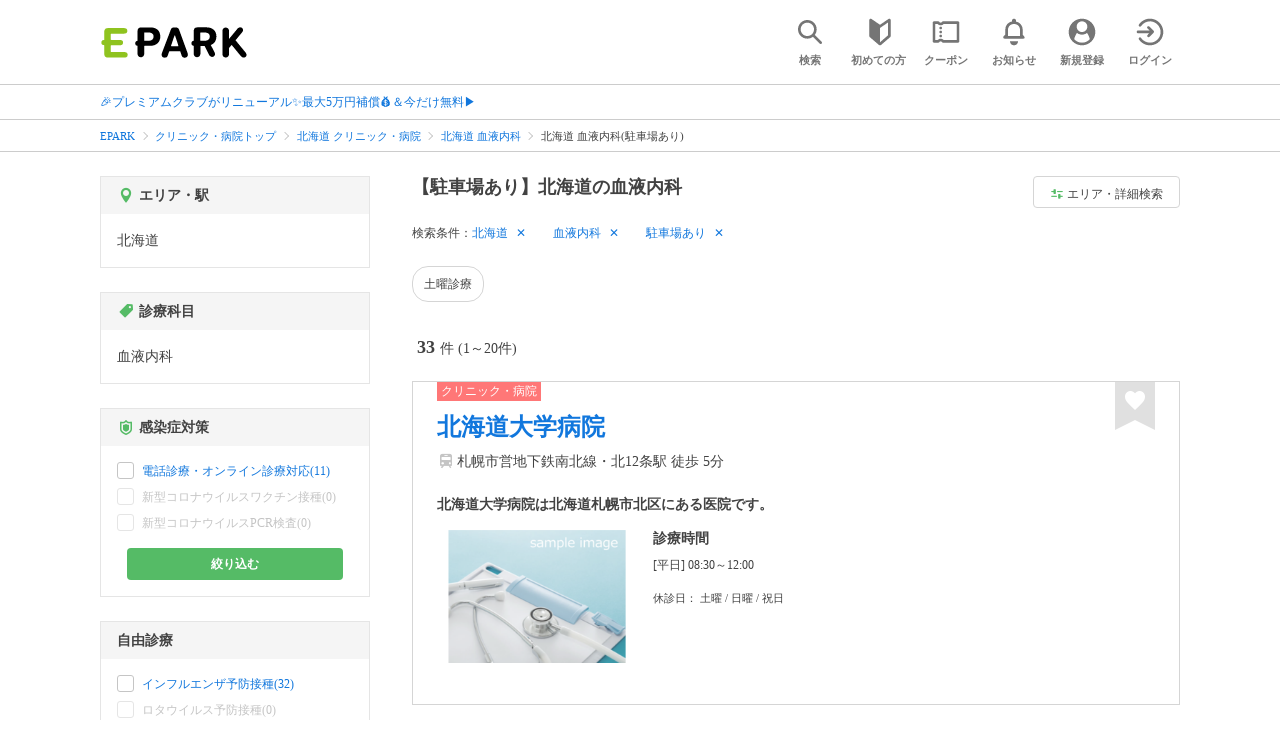

--- FILE ---
content_type: text/html; charset=UTF-8
request_url: https://epark.jp/medical/list/reg_1/cat_23300/?condition_ids=3
body_size: 31630
content:
<!DOCTYPE html>
<html lang="ja">
<head>



<!-- Google Tag Manager -->
<script>(function(w,d,s,l,i){w[l]=w[l]||[];w[l].push({'gtm.start':
new Date().getTime(),event:'gtm.js'});var f=d.getElementsByTagName(s)[0],
j=d.createElement(s),dl=l!='dataLayer'?'&l='+l:'';j.async=true;j.src=
'https://www.googletagmanager.com/gtm.js?id='+i+dl;f.parentNode.insertBefore(j,f);
})(window,document,'script','dataLayer','GTM-NSW8QL');</script>
<!-- End Google Tag Manager -->
<script src="https://tagan.adlightning.com/enhance-epark/op.js" defer></script>
<script async src="https://securepubads.g.doubleclick.net/tag/js/gpt.js"></script>
<!-- load DM wrapper containing PBJS library -->
<script async src="https://micro.rubiconproject.com/prebid/dynamic/14032.js"></script>

<script>
    window.googletag = window.googletag || {cmd: []};
// microad prebid failsafe timeout
    const FAILSAFE_TIMEOUT = 3000;
// microad prebid変数 
    window.pbjs = window.pbjs || { que: [] };
// microad prebid関数 
    function requestHeaderBids(slots) {
      // call async promise object for DM
      const dmRequest = new Promise(resolve => {
        // request bids through DM and resolve on bids back
        pbjs.que.push(() => {
          pbjs.rp.requestBids({
            gptSlotObjects: slots,
            callback: () => { 
              googletag.cmd.push(() => { 
                pbjs.setTargetingForGPTAsync(); 
              }); 
              return resolve(); 
            }
          });
        });
      });


      // return promise object when both APS and DM promise objects are resolved or if failsafe timeout expires
      return new Promise(resolve => {
        Promise.race([
          Promise.all([dmRequest]),
          new Promise(res => setTimeout(res, FAILSAFE_TIMEOUT))
        ]).then(() => {
          resolve();
        });
      }); 
    }

    googletag.cmd.push(function() {
      // 広告スロットを格納
      if (window.matchMedia( "(max-width: 767px)" ).matches) {
        googletag.pubads().disableInitialLoad();
        googletag.pubads().enableSingleRequest();
        googletag.enableServices();
        const slot1 = googletag.defineSlot('/62532913,22558496304/s_epark_320x100_overlay_27724', [[320, 50], 'fluid', [320, 100]], 'div-gpt-ad-1610958760935-0').setCollapseEmptyDiv(true, true).addService(googletag.pubads());
        googletag.pubads().refresh([slot1]);

        const params = new URLSearchParams(window.location.search);
        // LINEからの流入確認
        let hasEparkLineParam = false;
        if (params.has('media') && params.get('media') === 'epark_line') {
          hasEparkLineParam = true;
        }
        let hasBeautySalonIdParam = false;
        if (params.has('genre_id') && params.get('genre_id') == GENRE_ID.beautysalon) {
          hasBeautySalonIdParam = true;
        }

        if (window.location.pathname === '/' && !hasEparkLineParam) {
          const slot4 = googletag.defineSlot('/23008725742/ca-pub-1911723569646366-tag/EPARK_SP_top_banner1', [[1, 1], [300, 250], [336, 280]], 'div-gpt-ad-1698402556517-0').setCollapseEmptyDiv(true, true).addService(googletag.pubads());
            // make an async header bidding request then refresh the header bidding slots
          requestHeaderBids([slot4]).then(() => {
            googletag.pubads().refresh([slot4]);
          });
        }

        if (((/\/search\/*/.test(window.location.pathname) ) ||
            /\/gourmet\/list\/*/.test(window.location.pathname) ||
            /\/take-out\/list\/*/.test(window.location.pathname) ||
            /\/dentistry\/list\/*/.test(window.location.pathname) ||
            /\/medical\/list\/*/.test(window.location.pathname) ||
            /\/pharmacy\/list\/*/.test(window.location.pathname) ||
            /\/relaxation-esthe\/list\/*/.test(window.location.pathname) ||
            /\/sekkotsu-seitai\/list\/*/.test(window.location.pathname) ||
            /\/odekake\/list\/*/.test(window.location.pathname) ||
            /\/pet\/list\/*/.test(window.location.pathname)
        ) && !hasEparkLineParam && !hasBeautySalonIdParam) {
          const slot5 = googletag.defineSlot('/23008725742/ca-pub-1911723569646366-tag/EPARK_SP_facilitylist_overlay', [[1, 1], [320, 100]], 'div-gpt-ad-1702984178699-0').setCollapseEmptyDiv(true, true).addService(googletag.pubads());
          if (slot5) {
            // make an async header bidding request then refresh the header bidding slots
            requestHeaderBids([slot5]).then(() => {
                googletag.pubads().refresh([slot5]);
            });
          }
        }
      } else {
        const slot6 = googletag.defineSlot('/62532913,22558496304/p_epark_728x90_overlay_27725', [728, 90], 'div-gpt-ad-1610958778360-0').setCollapseEmptyDiv(true, true).addService(googletag.pubads());

        if (window.location.pathname === '/' ||
            window.location.pathname === '/mypage/' ||
            window.location.pathname === '/myrecord/history/' ||
            window.location.pathname === '/favorite/' ||
            window.location.pathname === '/myreview/' ||
            window.location.pathname === '/mycoupon/' ||
            window.location.pathname === '/gourmet/' ||
            window.location.pathname === '/medical/' ||
            window.location.pathname === '/dentistry/' ||
            window.location.pathname === '/pharmacy/' ||
            window.location.pathname === '/pet/' ||
            window.location.pathname === '/beauty/' ||
            window.location.pathname === '/carlife/' ||
            window.location.pathname === '/take-out/' ||
            window.location.pathname === '/travel/' ||
            window.location.pathname === '/relaxation-esthe/' ||
            window.location.pathname === '/sekkotsu-seitai/' ||
            window.location.pathname === '/odekake/'
        ) {
          const slot7 = googletag.defineSlot('/23008725742/ca-pub-1911723569646366-tag/EPARK_PC_commonscreen_banner1', [300, 250], 'div-gpt-ad-1698144648156-0').setCollapseEmptyDiv(true, true).addService(googletag.pubads());
        }
        googletag.pubads().enableSingleRequest();
        googletag.enableServices();
      }
    });

    // Geniee Wrapper Head Tag
    if (
      window.location.pathname === '/' ||
      window.location.pathname === '/docs/campaign/' ||
      window.location.pathname === '/myrecord/history/' ||
      window.location.pathname === '/news/' ||
      window.location.pathname === '/favorite/' ||
      window.location.pathname === '/myreview/' ||
      window.location.pathname === '/mycoupon/' ||
      window.location.pathname === '/gourmet/' ||
      window.location.pathname === '/medical/' ||
      window.location.pathname === '/dentistry/' ||
      window.location.pathname === '/pharmacy/' ||
      window.location.pathname === '/pet/' ||
      window.location.pathname === '/beautysalon/' ||
      window.location.pathname === '/carlife/' ||
      window.location.pathname === '/take-out/' ||
      window.location.pathname === '/travel/' ||
      window.location.pathname === '/relaxation-esthe/' ||
      window.location.pathname === '/sekkotsu-seitai/' ||
      window.location.pathname === '/odekake/' ||
      window.location.pathname === '/hotel-stay/'
    ) {
      if (
        window.location.pathname === '/mycoupon/' ||
        window.location.pathname === '/myreview/' ||
        window.location.pathname === '/favorite/'
      ) {
        if (window.matchMedia("(max-width: 767px)").matches) {
          window.gnshbrequest = window.gnshbrequest || {cmd:[]};
          window.gnshbrequest.cmd.push(function(){
            window.gnshbrequest.forceInternalRequest();
          });
          const genieeScript = document.createElement('script');
          genieeScript.src = "https://cpt.geniee.jp/hb/v1/221406/2457/wrapper.min.js";
          genieeScript.async = true;
          document.head.appendChild(genieeScript)
        }
      } else {
        window.gnshbrequest = window.gnshbrequest || {cmd:[]};
        window.gnshbrequest.cmd.push(function(){
          window.gnshbrequest.forceInternalRequest();
        });
        const genieeScript = document.createElement('script');
        genieeScript.src = "https://cpt.geniee.jp/hb/v1/221406/2457/wrapper.min.js";
        genieeScript.async = true;
        document.head.appendChild(genieeScript)
      }
    }
</script>

<meta charset="UTF-8">
<meta name="language" content="ja" />
<meta name="csrf-token" content="fbTDgJVbgaSJlbEuiYU99EJhsk2qVn12n4XR9Wtm">
<meta http-equiv="X-UA-Compatible" content="IE=edge,chrome=1" />
<meta name="viewport" content="width=device-width, initial-scale=1.0, maximum-scale=1.0, user-scalable=no, viewport-fit=cover">
<meta name="format-detection" content="telephone=no">


<title>【駐車場あり】北海道の血液内科｜口コミ・評判 - EPARK</title>


  
<meta name="description" content="北海道で血液内科(駐車場あり)をネット受付するならEPARK！受付空き状況から日付を指定して、空いているクリニック・病院を探せる。おすすめポイントや口コミが満載の、順番受付・ネット予約サイトはEPARK。"/>
<link rel="shortcut icon" href="/v2/shop/images/favicon.ico?ver=202511190556">
<link rel="apple-touch-icon" href="/v2/shop/images/apple-touch-icon.png?ver=202511190556" sizes="180x180">
<link rel="icon" type="image/png" href="/v2/shop/images/android-touch-icon.png?ver=202511190556" sizes="192x192">

  
            
      <link rel="canonical"
            href="https://epark.jp/medical/list/reg_1/cat_23300/?condition_ids=3">
      
<meta property="og:title" content="【駐車場あり】北海道の血液内科｜口コミ・評判 - EPARK" />
<meta property="og:type" content="website" />
<meta property="og:url" content="https://epark.jp/medical/list/reg_1/cat_23300/?condition_ids=3" />

  <meta property="og:image" content="https://www.epark.jp/assets/img/common/epark_ogp.png">
<meta property="og:site_name" content="EPARK" />
<meta property="og:description" content="北海道で血液内科(駐車場あり)をネット受付するならEPARK！受付空き状況から日付を指定して、空いているクリニック・病院を探せる。おすすめポイントや口コミが満載の、順番受付・ネット予約サイトはEPARK。"/>

<script src="https://ajax.googleapis.com/ajax/libs/jquery/3.6.0/jquery.min.js"></script>
<!-- <script src="https://cdn.jsdelivr.net/npm/js-cookie@2/src/js.cookie.min.js"></script> -->
<script type="text/javascript" src="https://img.polymorphicads.jp/api/polyAds.js"></script>

<link rel="stylesheet" type="text/css" href="/v2/css/common/cssreset-min.css?ver=202511190556">
<link type="text/css" rel="stylesheet" href="//d229s2sntbxd5j.cloudfront.net/epark_portal_global/css/epark_portal_global_pc.css"/>
<link rel="stylesheet" type="text/css" href="/v2/css/common/common.css?ver=202511190556">
<link rel="stylesheet" type="text/css" href="/v2/js/common/slick/slick.css?ver=202511190556" />
<link rel="stylesheet" type="text/css" href="/v2/js/common/slick/slick-theme.css?ver=202511190556" />
<link rel="stylesheet" type="text/css" href="/v2/css/common/webfont.css?ver=202511190556" />

<!-- SP ヘッダー・フッター レギュレーション用 -->
<link rel="stylesheet" type="text/css" href="/v2/css/common/head/common.css?ver=202511190556">
<link rel="stylesheet" type="text/css" href="/v2/css/common/footer/epark_common_footer.css?ver=202511190556">
<!-- /SP ヘッダー・フッター レギュレーション用 -->

<!-- 共通定数よびだし用 -->
<script src="https://epark.jp/v2/js/vue/constans.js?ver=202511190556"></script>
<script>
  var cache_clear_ver='202511190556';
</script>



  
  <link rel="stylesheet" type="text/css" href="/v2/css/search_result/search_result.css?ver=202511190556">
  <link rel="stylesheet" type="text/css" href="/v2/css/search_result/popular_search.css?ver=202511190556">
  <link rel="stylesheet" type="text/css" href="/v2/css/common/search_modal.css?ver=202511190556">
  <link rel="stylesheet" type="text/css" href="https://epark.jp/v2/css/common/banner_ad.css?ver=202511190556">
  


<script type="application/ld+json">{"@context":"http:\/\/schema.org","@type":"BreadcrumbList","itemListElement":[{"@type":"ListItem","position":1,"item":{"@id":"https:\/\/epark.jp\/","name":"EPARK"}},{"@type":"ListItem","position":2,"item":{"@id":"https:\/\/epark.jp\/medical\/","name":"\u30af\u30ea\u30cb\u30c3\u30af\u30fb\u75c5\u9662\u30c8\u30c3\u30d7"}},{"@type":"ListItem","position":3,"item":{"@id":"https:\/\/epark.jp\/medical\/list\/reg_1\/","name":"\u5317\u6d77\u9053 \u30af\u30ea\u30cb\u30c3\u30af\u30fb\u75c5\u9662"}},{"@type":"ListItem","position":4,"item":{"@id":"https:\/\/epark.jp\/medical\/list\/reg_1\/cat_23300\/","name":"\u5317\u6d77\u9053 \u8840\u6db2\u5185\u79d1"}},{"@type":"ListItem","position":5,"item":{"@id":null,"name":"\u5317\u6d77\u9053 \u8840\u6db2\u5185\u79d1(\u99d0\u8eca\u5834\u3042\u308a)"}}]}</script>


</head>
<body id="totop">
  <!-- Google Tag Manager (noscript) -->
<noscript><iframe src="https://www.googletagmanager.com/ns.html?id=GTM-NSW8QL"
height="0" width="0" style="display:none;visibility:hidden"></iframe></noscript>
<!-- End Google Tag Manager (noscript) -->  <div class="sticky">
    <div class="sp header_app_banner  ">
              <!-- 検索一覧アプリバナー -->
<div class="epark-header-app-banner">
  <a class="epark-header-app-banner__link" href="https://eparkapp.onelink.me/yuvN?pid=Fas_List_a" target="_blank">
    <span class="epark-header-app-banner__close"></span>
    <img class="epark-header-app-banner__image" src="https://epark.jp/v2/sfc/images/common/banner_app_dl/banner_list.png?ver=202511190556" alt="">
  </a>
</div>
<link rel="stylesheet" type="text/css" href="https://epark.jp/v2/css/sfc/common/header_app_banner.css?ver=202511190556">
<script>
  if (sessionStorage.getItem('isDispBanner') === '0') {
    $('.epark-header-app-banner').remove();
  }

  $(document).on('click', '.epark-header-app-banner__close', function (e) {
    e.preventDefault();
    $('.epark-header-app-banner').remove();
    sessionStorage.setItem('isDispBanner', '0');
  });
</script>          </div>

    
    <div id="container">
      <header class="">
  
  <link rel="stylesheet" type="text/css" href="https://epark.jp/v2/css/common/search_modal.css?ver=202511190556">

  
  <div id="user-info"><user-info></user-info></div>
  
  <!-- 子フレームからのデータ流し込みよう -->
  <span id="userPointData" style="display:none;"></span>
  <span id="userPassportData" style="display:none;"></span>

  <!-- PC用ヘッダー -->
  <div class="header l_wrapper pc ui_design_pc" id="auth-header-pc">
    <p class="logo"><a href="/"><img src="/v2/shop/images/logo_EPARK.svg" alt="EPARK 人気施設の予約・順番受付サイト" width="148" height="31"></a></p>
    <ul>
      <!-- ログイン中 -->
      <li><auth-header-pc icon-type='top_search'></auth-header-pc></li>
      <li><auth-header-pc v-bind:genre-id-for-shop-info="10000" v-bind:viewed-area-history="[{&quot;id&quot;:1,&quot;name&quot;:&quot;\u5317\u6d77\u9053&quot;,&quot;full_name&quot;:null,&quot;roman&quot;:&quot;hokkaido&quot;,&quot;level&quot;:1,&quot;parent_area_id&quot;:0,&quot;key&quot;:&quot;area_id&quot;}]" icon-type='shopdata_modal'></auth-header-pc></li>
      <li><auth-header-pc v-bind:search-conditions="{&quot;genre&quot;:{&quot;id&quot;:20000,&quot;name&quot;:&quot;\u30af\u30ea\u30cb\u30c3\u30af\u30fb\u75c5\u9662&quot;,&quot;roman&quot;:&quot;medical&quot;,&quot;level&quot;:1,&quot;is_genre&quot;:1,&quot;is_area&quot;:9,&quot;is_station&quot;:9},&quot;middle_categories&quot;:[{&quot;id&quot;:23300,&quot;name&quot;:&quot;\u8840\u6db2\u5185\u79d1&quot;,&quot;roman&quot;:&quot;hematology&quot;,&quot;level&quot;:2,&quot;parent_genre_id&quot;:20000,&quot;is_genre&quot;:1,&quot;is_area&quot;:9,&quot;is_station&quot;:9}],&quot;prefecture&quot;:{&quot;id&quot;:1,&quot;name&quot;:&quot;\u5317\u6d77\u9053&quot;,&quot;roman&quot;:&quot;hokkaido&quot;,&quot;level&quot;:1,&quot;is_genre&quot;:9,&quot;is_area&quot;:1,&quot;is_station&quot;:9},&quot;conditions&quot;:[{&quot;name&quot;:&quot;\u99d0\u8eca\u5834\u3042\u308a&quot;,&quot;attribute_id&quot;:3,&quot;sort&quot;:39,&quot;attribute_type_id&quot;:19}]}" v-bind:viewed-area-history="[{&quot;id&quot;:1,&quot;name&quot;:&quot;\u5317\u6d77\u9053&quot;,&quot;full_name&quot;:null,&quot;roman&quot;:&quot;hokkaido&quot;,&quot;level&quot;:1,&quot;parent_area_id&quot;:0,&quot;key&quot;:&quot;area_id&quot;}]" icon-type="search_list_modal"></auth-header-pc></li>
      <li><auth-header-pc icon-type='mypage_search'></auth-header-pc></li>
      <li><auth-header-pc icon-type='epark_mean'></auth-header-pc></li>
      <li><auth-header-pc icon-type='history'></auth-header-pc></li>
      <li><auth-header-pc icon-type='coupon'></auth-header-pc></li>
      <li><auth-header-pc icon-type='site_news'></auth-header-pc></li>
      <li><auth-header-pc icon-type='mypage'></auth-header-pc></li>
      <li><auth-header-pc icon-type='login'></auth-header-pc></li>
      <!-- /ログイン中 -->
    </ul>
  </div>
  <!-- /PC用ヘッダー -->

  <!-- SP用ヘッダー -->
  <div class="sp">
    <div class="header" id="auth-header-sp">
      <p class="logo"><a href="/"><img src="/v2/shop/images/logo_EPARK.svg?ver=202511190556" alt="EPARK 人気施設の予約・順番受付サイト" width="96" height="20"></a></p>
      <ul>
        <li><auth-header-sp icon-type='top_search'></auth-header-sp></li>
        <li><auth-header-sp v-bind:genre-id-for-shop-info="10000" v-bind:viewed-area-history="[{&quot;id&quot;:1,&quot;name&quot;:&quot;\u5317\u6d77\u9053&quot;,&quot;full_name&quot;:null,&quot;roman&quot;:&quot;hokkaido&quot;,&quot;level&quot;:1,&quot;parent_area_id&quot;:0,&quot;key&quot;:&quot;area_id&quot;}]" icon-type='shopdata_modal'></auth-header-sp></li>
        <li><auth-header-sp v-bind:search-conditions="{&quot;genre&quot;:{&quot;id&quot;:20000,&quot;name&quot;:&quot;\u30af\u30ea\u30cb\u30c3\u30af\u30fb\u75c5\u9662&quot;,&quot;roman&quot;:&quot;medical&quot;,&quot;level&quot;:1,&quot;is_genre&quot;:1,&quot;is_area&quot;:9,&quot;is_station&quot;:9},&quot;middle_categories&quot;:[{&quot;id&quot;:23300,&quot;name&quot;:&quot;\u8840\u6db2\u5185\u79d1&quot;,&quot;roman&quot;:&quot;hematology&quot;,&quot;level&quot;:2,&quot;parent_genre_id&quot;:20000,&quot;is_genre&quot;:1,&quot;is_area&quot;:9,&quot;is_station&quot;:9}],&quot;prefecture&quot;:{&quot;id&quot;:1,&quot;name&quot;:&quot;\u5317\u6d77\u9053&quot;,&quot;roman&quot;:&quot;hokkaido&quot;,&quot;level&quot;:1,&quot;is_genre&quot;:9,&quot;is_area&quot;:1,&quot;is_station&quot;:9},&quot;conditions&quot;:[{&quot;name&quot;:&quot;\u99d0\u8eca\u5834\u3042\u308a&quot;,&quot;attribute_id&quot;:3,&quot;sort&quot;:39,&quot;attribute_type_id&quot;:19}]}" v-bind:viewed-area-history="[{&quot;id&quot;:1,&quot;name&quot;:&quot;\u5317\u6d77\u9053&quot;,&quot;full_name&quot;:null,&quot;roman&quot;:&quot;hokkaido&quot;,&quot;level&quot;:1,&quot;parent_area_id&quot;:0,&quot;key&quot;:&quot;area_id&quot;}]" icon-type="search_list_modal"></auth-header-sp></li>
        <li><auth-header-sp icon-type='mypage_search'></auth-header-sp></li>
        <li><auth-header-sp icon-type='about'></auth-header-sp></li>
        <li><auth-header-sp icon-type='history'></auth-header-sp></li>
        <li><auth-header-sp icon-type='coupon'></auth-header-sp></li>
        <li><auth-header-sp icon-type='site_news'></auth-header-sp></li>
        <li><label for="mypage_open"><auth-header-sp icon-type='mypage'></auth-header-sp></label></li>
      </ul>
    </div>
  </div>
  <!-- SP用ヘッダー -->
  
  
      <div class="headerNews">
      <div class="l_wrapper">
                  <p class="headerNews__line">
            <a class="headerNews__link"
              href="https://epark.jp/news/368/"
                              target="_blank"
                rel="noopener"
                          >🎉プレミアムクラブがリニューアル✨最大5万円補償💰＆今だけ無料▶</a>
          </p>
              </div>
    </div>
  
</header>
  <script type="text/javascript" src="https://epark.jp/v2/js/common/geolocation.js?ver=202511190556"></script>

      
<input type="checkbox" id="mypage_open">
<div id="sp_mymenu_overlay">
  <div class="epark_common_nav-sidemenu-close">
    <img src="https://epark.jp/v2/shop/images/sp_mymenu/sidemenu_close_icon.png?ver=202511190556" alt="閉じる">
  </div>
  <div id="sp_login_info_area">
    <div class="epark_common_nav-sidemenu-body">
      <div id="sp-user-page">
        <sp-user-page></sp-user-page>
      </div>
      <div class="epark_common_nav-service">
        <ul class="epark_common_nav-infomation-list">
          <li class="epark_common_nav-link"><a href="https://faq.epark.jp/epark/?utm_source=epark.jp&utm_medium=referral&utm_campaign=mymenu" target="_blank">よくある質問</a></li>
        </ul>
      </div>
      <div class="epark_common_nav-group">
        <ul class="epark_common_nav-group-list">
          <li><a href="/sp/about/">EPARKとは？</a></li>
          <li><a href="https://www.epark.jp/grouplist/?utm_source=epark.jp&utm_medium=referral&utm_campaign=mymenu">EPARKグループサービス</a></li>
        </ul>
      </div>
      <div id="sp-user-page-logout">
        <sp-user-page-logout></sp-user-page-logout>
      </div>
      <div id="banner-ad-sp-frame">
        <div class="sp polyWrapper bannerAdWrapper--sidemenuSP">
          <banner-ad-sp-frame
            ad-unit-key='sidemenuSP'
          ></banner-ad-sp-frame>
        </div>
      </div>
      <div id="sp-user-page-sf-review">
        <sp-user-page-sf-review></sp-user-page-sf-review>
      </div>
    </div>
  </div>
</div>
<div class="sp_mymenu_scrim"></div>
        
  <!-- 緊急お知らせ枠 -->
<!--<p>に class="has_emergency_txt" がある場合emergency_info_areaを表示する-->
<div class="pc">
  <div class="emergency_info_pc">
    <div class="l_wrapper emergency_info">
      <!--<p>に class="hidden_txt" がある場合非表示にする-->
    </div>
  </div>
</div>
<div class="sp">
  <div class="emergency_info_sp">
    <div class="l_wrapper emergency_info">
    </div>
    <!--<p class="hidden_txt">緊急お知らせ枠</p>
    <p class=""><a href="#">緊急お知らせ枠リンク</a></p>-->
  </div>
</div>
<!-- /緊急お知らせ枠 -->
  
<main>
  
  <div id="bannerAd--sidemenuSP" class="bannerAdContents clearfix">
      <ul>
                  <li class="bannerAdContents__list">
            <script src="https://ad.poly.admatrix.jp/api/polyAdsLoader.js?adUnitId=e76c4a0bbc342a42307c9bdb9fb017be&amp;p=%7B%22testMode%22%3Afalse%2C%22safeFrame%22%3Afalse%7D&amp;env_v2=prod" async></script>
          </li>
              </ul>
    </div>
      <div id="bannerAd--searchresult_medicalSP01" class="bannerAdContents clearfix">
      <ul>
                  <li class="bannerAdContents__list">
            <script src="https://ad.poly.admatrix.jp/api/polyAdsLoader.js?adUnitId=e76c4a0bbc342a4261ec4bac35a14bc4&amp;p=%7B%22testMode%22%3Afalse%2C%22safeFrame%22%3Afalse%7D&amp;env_v2=prod" async></script>
          </li>
              </ul>
    </div>
  
  <div id="search-main">
    
    <div class="breadcrumb pc">
      <ul class="l_wrapper">
                                                            <li><a href="https://epark.jp/">EPARK</a></li>
                                                        <li><a href="https://epark.jp/medical/">クリニック・病院トップ</a></li>
                                                        <li><a href="https://epark.jp/medical/list/reg_1/">北海道 クリニック・病院</a></li>
                                                        <li><a href="https://epark.jp/medical/list/reg_1/cat_23300/">北海道 血液内科</a></li>
                                                        <span>北海道 血液内科(駐車場あり)</span>
                                                  </ul>
    </div>
    
    
    <div class="breadcrumb sp">
      <ul class="l_wrapper">
                                                            <li><a href="https://epark.jp/">EPARK</a></li>
                                                        <li><a href="https://epark.jp/medical/">クリニック・病院トップ</a></li>
                                                        <li><a href="https://epark.jp/medical/list/reg_1/">北海道 クリニック・病院</a></li>
                                                        <li><a href="https://epark.jp/medical/list/reg_1/cat_23300/">北海道 血液内科</a></li>
                                                        <span>北海道 血液内科(駐車場あり)</span>
                                                  </ul>
    </div>
    

    <div id="search_result_area" class="l_wrapper clearfix">
      <div class="l_right_wrapper">
        <div class="pc_page_title pc">
          
          <h1 class="font_bold text_align_left">【駐車場あり】北海道の血液内科</h1>
          
        </div>
        
        <div class="change_condition pc">
          <a href="javascript:void(0)" class="btn_m btn_open_search_modal" data-open_target="#modal_more_search">
            <span class="icon-081"></span>エリア・詳細検索
          </a>
        </div>
        

        <div class="sp polyWrapper bannerAdWrapper--searchresult_SP01">
                                        <div id="bannerAd--searchresult_medicalSP01__frame" class="sp bannerAdFrame searchresult_medicalSP01"></div>
                                                                      </div>

        
        <div class="sp_page_title sp">
          <h1 class="font_bold text_align_left">【駐車場あり】北海道の血液内科</h1>
        </div>
        
      </div>

      
      <div class="l_right_wrapper">
        <article>
          
          <div class="search_condition_area">
  
    <div class="search_result_header pc">
    <p class="selected_search_conditions">検索条件：</p>
    <div class="delete_conditions" >
              <a class="delete_condition" href="https://epark.jp/medical/list/cat_23300/?condition_ids=3">北海道</a>
              <a class="delete_condition" href="https://epark.jp/medical/list/reg_1/?condition_ids=3">血液内科</a>
              <a class="delete_condition" href="https://epark.jp/medical/list/reg_1/cat_23300/">駐車場あり</a>
          </div>
  </div>
    
    <div class="sp text_end_fadeout">
      <div class="cover_text"></div>
      <div class="sp_search_word">
          <p>北海道 / 血液内科 / 駐車場あり</p>
      </div>
  </div>
  
  
  
  
    <div id="search_condition_area_tmp_block" v-if="isDisplaySearchConditionAreaTmpBlock" style="height:68px"></div>

  <search-condition-area
    ref="search_condition_area"
    :query="{&quot;genre&quot;:{&quot;id&quot;:20000,&quot;name&quot;:&quot;\u30af\u30ea\u30cb\u30c3\u30af\u30fb\u75c5\u9662&quot;,&quot;roman&quot;:&quot;medical&quot;,&quot;level&quot;:1,&quot;is_genre&quot;:1,&quot;is_area&quot;:9,&quot;is_station&quot;:9},&quot;middle_categories&quot;:[{&quot;id&quot;:23300,&quot;name&quot;:&quot;\u8840\u6db2\u5185\u79d1&quot;,&quot;roman&quot;:&quot;hematology&quot;,&quot;level&quot;:2,&quot;parent_genre_id&quot;:20000,&quot;is_genre&quot;:1,&quot;is_area&quot;:9,&quot;is_station&quot;:9}],&quot;prefecture&quot;:{&quot;id&quot;:1,&quot;name&quot;:&quot;\u5317\u6d77\u9053&quot;,&quot;roman&quot;:&quot;hokkaido&quot;,&quot;level&quot;:1,&quot;is_genre&quot;:9,&quot;is_area&quot;:1,&quot;is_station&quot;:9},&quot;conditions&quot;:[{&quot;name&quot;:&quot;\u99d0\u8eca\u5834\u3042\u308a&quot;,&quot;attribute_id&quot;:3,&quot;sort&quot;:39,&quot;attribute_type_id&quot;:19}]}"
    :shops="{&quot;current_page&quot;:1,&quot;data&quot;:[{&quot;ppc_reservation&quot;:9,&quot;web_reservation&quot;:9,&quot;media_id&quot;:19,&quot;media_shop_url&quot;:&quot;https:\/\/fdoc.jp\/clinic\/detail\/index\/id\/100168\/&quot;,&quot;media_name&quot;:&quot;\u30af\u30ea\u30cb\u30c3\u30af\u30fb\u75c5\u9662&quot;,&quot;web_reservation_url&quot;:&quot;&quot;,&quot;review_average_point&quot;:0,&quot;main_image_url&quot;:&quot;https:\/\/image.faspa.epark.jp\/shop_data\/clinic-fdoc\/images\/material\/fd_L\/no-image2.png&quot;,&quot;ppc_phone_number&quot;:&quot;&quot;,&quot;name&quot;:&quot;\u5317\u6d77\u9053\u5927\u5b66\u75c5\u9662&quot;,&quot;kana&quot;:null,&quot;review_number&quot;:0,&quot;catch_copy&quot;:null,&quot;shop_id&quot;:69137,&quot;media_shop_id&quot;:&quot;100168&quot;,&quot;station&quot;:&quot;\u531712\u6761\u99c5&quot;,&quot;access&quot;:&quot;\u672d\u5e4c\u5e02\u55b6\u5730\u4e0b\u9244\u5357\u5317\u7dda\u30fb\u531712\u6761\u99c5 \u5f92\u6b69 5\u5206&quot;,&quot;opening_days&quot;:[&quot;[\u5e73\u65e5] 08:30\uff5e12:00&quot;],&quot;holiday&quot;:&quot;\u571f\u66dc \/ \u65e5\u66dc \/ \u795d\u65e5&quot;,&quot;dinner_average_budget&quot;:null,&quot;launch_average_budget&quot;:null,&quot;average_price_from1&quot;:0,&quot;average_price_to1&quot;:0,&quot;average_price_from2&quot;:0,&quot;average_price_to2&quot;:0,&quot;is_richplan&quot;:0,&quot;lowest_order_price&quot;:&quot;&quot;,&quot;contract_type&quot;:9,&quot;area_level1_name&quot;:&quot;\u5317\u6d77\u9053&quot;,&quot;area_level2_name&quot;:&quot;\u672d\u5e4c\u5e02&quot;,&quot;area_level3_name&quot;:&quot;\u5317\u533a&quot;,&quot;genre_id&quot;:20000,&quot;genre_name&quot;:&quot;\u30af\u30ea\u30cb\u30c3\u30af\u30fb\u75c5\u9662&quot;,&quot;genre_roman&quot;:&quot;medical&quot;,&quot;middle_genre_id&quot;:23300,&quot;middle_genres_name&quot;:&quot;\u8840\u6db2\u5185\u79d1&quot;,&quot;small_genres_name&quot;:&quot;&quot;,&quot;favorite_id&quot;:-1,&quot;is_myshop&quot;:false,&quot;conditions&quot;:&quot;\u96fb\u8a71\u8a3a\u7642\u30fb\u30aa\u30f3\u30e9\u30a4\u30f3\u8a3a\u7642\u5bfe\u5fdc\uff0f\u6708\u66dc\u8a3a\u7642\uff0f\u706b\u66dc\u8a3a\u7642\uff0f\u6c34\u66dc\u8a3a\u7642\uff0f\u6728\u66dc\u8a3a\u7642\uff0f\u91d1\u66dc\u8a3a\u7642\uff0f\u99c5\u8fd1\uff0f\u99d0\u8eca\u5834\u3042\u308a\uff0f\u30d0\u30ea\u30a2\u30d5\u30ea\u30fc&quot;,&quot;image_origin_flg&quot;:1,&quot;is_waiting_info_error&quot;:false,&quot;current_waiting_available_type&quot;:null,&quot;future_waiting_available_type&quot;:null,&quot;booking_available_type&quot;:null,&quot;line_reserve_flg&quot;:false,&quot;line_reserve_url&quot;:&quot;&quot;,&quot;media_prefix&quot;:&quot;hpl&quot;,&quot;is_occupied_state_callout_genre&quot;:true,&quot;is_callout_genre&quot;:false,&quot;occupied_state&quot;:0,&quot;holiday_title&quot;:&quot;\u4f11\u8a3a\u65e5&quot;,&quot;additional_reservation_label&quot;:&quot;&quot;,&quot;is_review_enabled&quot;:false,&quot;main_image_url_alt&quot;:&quot;\u5317\u6d77\u9053\u5927\u5b66\u75c5\u9662&quot;,&quot;media_original_item&quot;:{},&quot;should_move_media_shop_url&quot;:false,&quot;is_faspa_label_displayable&quot;:false},{&quot;ppc_reservation&quot;:9,&quot;web_reservation&quot;:9,&quot;media_id&quot;:19,&quot;media_shop_url&quot;:&quot;https:\/\/fdoc.jp\/clinic\/detail\/index\/id\/100425\/&quot;,&quot;media_name&quot;:&quot;\u30af\u30ea\u30cb\u30c3\u30af\u30fb\u75c5\u9662&quot;,&quot;web_reservation_url&quot;:&quot;&quot;,&quot;review_average_point&quot;:0,&quot;main_image_url&quot;:&quot;https:\/\/image.faspa.epark.jp\/shop_data\/clinic-fdoc\/images\/material\/fd_L\/no-image2.png&quot;,&quot;ppc_phone_number&quot;:&quot;&quot;,&quot;name&quot;:&quot;\u533b\u7642\u6cd5\u4eba \u6e13\u4ec1\u4f1a \u624b\u7a32\u6e13\u4ec1\u4f1a\u30af\u30ea\u30cb\u30c3\u30af&quot;,&quot;kana&quot;:null,&quot;review_number&quot;:0,&quot;catch_copy&quot;:null,&quot;shop_id&quot;:69228,&quot;media_shop_id&quot;:&quot;100425&quot;,&quot;station&quot;:&quot;\u624b\u7a32\u99c5&quot;,&quot;access&quot;:&quot;\u51fd\u9928\u672c\u7dda\u30fb\u624b\u7a32\u99c5 \u5f92\u6b69 5\u5206&quot;,&quot;opening_days&quot;:[&quot;[\u5e73\u65e5] 08:00\uff5e11:30&quot;],&quot;holiday&quot;:&quot;\u571f\u66dc \/ \u65e5\u66dc \/ \u795d\u65e5&quot;,&quot;dinner_average_budget&quot;:null,&quot;launch_average_budget&quot;:null,&quot;average_price_from1&quot;:0,&quot;average_price_to1&quot;:0,&quot;average_price_from2&quot;:0,&quot;average_price_to2&quot;:0,&quot;is_richplan&quot;:0,&quot;lowest_order_price&quot;:&quot;&quot;,&quot;contract_type&quot;:9,&quot;area_level1_name&quot;:&quot;\u5317\u6d77\u9053&quot;,&quot;area_level2_name&quot;:&quot;\u672d\u5e4c\u5e02&quot;,&quot;area_level3_name&quot;:&quot;\u624b\u7a32\u533a&quot;,&quot;genre_id&quot;:20000,&quot;genre_name&quot;:&quot;\u30af\u30ea\u30cb\u30c3\u30af\u30fb\u75c5\u9662&quot;,&quot;genre_roman&quot;:&quot;medical&quot;,&quot;middle_genre_id&quot;:23300,&quot;middle_genres_name&quot;:&quot;\u8840\u6db2\u5185\u79d1&quot;,&quot;small_genres_name&quot;:&quot;&quot;,&quot;favorite_id&quot;:-1,&quot;is_myshop&quot;:false,&quot;conditions&quot;:&quot;\u96fb\u8a71\u8a3a\u7642\u30fb\u30aa\u30f3\u30e9\u30a4\u30f3\u8a3a\u7642\u5bfe\u5fdc\uff0f\u30a4\u30f3\u30d5\u30eb\u30a8\u30f3\u30b6\u4e88\u9632\u63a5\u7a2e\uff0f\u6708\u66dc\u8a3a\u7642\uff0f\u706b\u66dc\u8a3a\u7642\uff0f\u6c34\u66dc\u8a3a\u7642\uff0f\u6728\u66dc\u8a3a\u7642\uff0f\u91d1\u66dc\u8a3a\u7642\uff0f\u99c5\u8fd1\uff0f\u99d0\u8eca\u5834\u3042\u308a&quot;,&quot;image_origin_flg&quot;:1,&quot;is_waiting_info_error&quot;:false,&quot;current_waiting_available_type&quot;:null,&quot;future_waiting_available_type&quot;:null,&quot;booking_available_type&quot;:null,&quot;line_reserve_flg&quot;:false,&quot;line_reserve_url&quot;:&quot;&quot;,&quot;media_prefix&quot;:&quot;hpl&quot;,&quot;is_occupied_state_callout_genre&quot;:true,&quot;is_callout_genre&quot;:false,&quot;occupied_state&quot;:0,&quot;holiday_title&quot;:&quot;\u4f11\u8a3a\u65e5&quot;,&quot;additional_reservation_label&quot;:&quot;&quot;,&quot;is_review_enabled&quot;:false,&quot;main_image_url_alt&quot;:&quot;\u533b\u7642\u6cd5\u4eba \u6e13\u4ec1\u4f1a \u624b\u7a32\u6e13\u4ec1\u4f1a\u30af\u30ea\u30cb\u30c3\u30af&quot;,&quot;media_original_item&quot;:{},&quot;should_move_media_shop_url&quot;:false,&quot;is_faspa_label_displayable&quot;:false},{&quot;ppc_reservation&quot;:9,&quot;web_reservation&quot;:9,&quot;media_id&quot;:19,&quot;media_shop_url&quot;:&quot;https:\/\/fdoc.jp\/clinic\/detail\/index\/id\/2741\/&quot;,&quot;media_name&quot;:&quot;\u30af\u30ea\u30cb\u30c3\u30af\u30fb\u75c5\u9662&quot;,&quot;web_reservation_url&quot;:&quot;&quot;,&quot;review_average_point&quot;:0,&quot;main_image_url&quot;:&quot;https:\/\/image.faspa.epark.jp\/shop_data\/clinic-fdoc\/images\/material\/fd_L\/no-image2.png&quot;,&quot;ppc_phone_number&quot;:&quot;&quot;,&quot;name&quot;:&quot;\u4e0a\u5bcc\u826f\u91ce\u753a\u7acb\u75c5\u9662&quot;,&quot;kana&quot;:null,&quot;review_number&quot;:0,&quot;catch_copy&quot;:null,&quot;shop_id&quot;:109295,&quot;media_shop_id&quot;:&quot;2741&quot;,&quot;station&quot;:&quot;\u4e0a\u5bcc\u826f\u91ce\u99c5&quot;,&quot;access&quot;:&quot;\u5bcc\u826f\u91ce\u7dda\u30fb\u4e0a\u5bcc\u826f\u91ce\u99c5 \u5f92\u6b69 15\u5206&quot;,&quot;opening_days&quot;:[&quot;[\u5e73\u65e5] 08:30\uff5e11:30 \/ 13:00\uff5e16:00&quot;],&quot;holiday&quot;:&quot;\u571f\u66dc \/ \u65e5\u66dc \/ \u795d\u65e5&quot;,&quot;dinner_average_budget&quot;:null,&quot;launch_average_budget&quot;:null,&quot;average_price_from1&quot;:0,&quot;average_price_to1&quot;:0,&quot;average_price_from2&quot;:0,&quot;average_price_to2&quot;:0,&quot;is_richplan&quot;:0,&quot;lowest_order_price&quot;:&quot;&quot;,&quot;contract_type&quot;:9,&quot;area_level1_name&quot;:&quot;\u5317\u6d77\u9053&quot;,&quot;area_level2_name&quot;:&quot;\u7a7a\u77e5\u90e1&quot;,&quot;area_level3_name&quot;:null,&quot;genre_id&quot;:20000,&quot;genre_name&quot;:&quot;\u30af\u30ea\u30cb\u30c3\u30af\u30fb\u75c5\u9662&quot;,&quot;genre_roman&quot;:&quot;medical&quot;,&quot;middle_genre_id&quot;:23300,&quot;middle_genres_name&quot;:&quot;\u8840\u6db2\u5185\u79d1&quot;,&quot;small_genres_name&quot;:&quot;&quot;,&quot;favorite_id&quot;:-1,&quot;is_myshop&quot;:false,&quot;conditions&quot;:&quot;\u30a4\u30f3\u30d5\u30eb\u30a8\u30f3\u30b6\u4e88\u9632\u63a5\u7a2e\uff0f\u6708\u66dc\u8a3a\u7642\uff0f\u706b\u66dc\u8a3a\u7642\uff0f\u6c34\u66dc\u8a3a\u7642\uff0f\u6728\u66dc\u8a3a\u7642\uff0f\u91d1\u66dc\u8a3a\u7642\uff0f\u99d0\u8eca\u5834\u3042\u308a\uff0f\u30d0\u30ea\u30a2\u30d5\u30ea\u30fc&quot;,&quot;image_origin_flg&quot;:1,&quot;is_waiting_info_error&quot;:false,&quot;current_waiting_available_type&quot;:null,&quot;future_waiting_available_type&quot;:null,&quot;booking_available_type&quot;:null,&quot;line_reserve_flg&quot;:false,&quot;line_reserve_url&quot;:&quot;&quot;,&quot;media_prefix&quot;:&quot;hpl&quot;,&quot;is_occupied_state_callout_genre&quot;:true,&quot;is_callout_genre&quot;:false,&quot;occupied_state&quot;:0,&quot;holiday_title&quot;:&quot;\u4f11\u8a3a\u65e5&quot;,&quot;additional_reservation_label&quot;:&quot;&quot;,&quot;is_review_enabled&quot;:false,&quot;main_image_url_alt&quot;:&quot;\u4e0a\u5bcc\u826f\u91ce\u753a\u7acb\u75c5\u9662&quot;,&quot;media_original_item&quot;:{},&quot;should_move_media_shop_url&quot;:false,&quot;is_faspa_label_displayable&quot;:false},{&quot;ppc_reservation&quot;:9,&quot;web_reservation&quot;:9,&quot;media_id&quot;:19,&quot;media_shop_url&quot;:&quot;https:\/\/fdoc.jp\/clinic\/detail\/index\/id\/3685\/&quot;,&quot;media_name&quot;:&quot;\u30af\u30ea\u30cb\u30c3\u30af\u30fb\u75c5\u9662&quot;,&quot;web_reservation_url&quot;:&quot;&quot;,&quot;review_average_point&quot;:0,&quot;main_image_url&quot;:&quot;https:\/\/image.faspa.epark.jp\/shop_data\/clinic-fdoc\/images\/material\/fd_L\/no-image2.png&quot;,&quot;ppc_phone_number&quot;:&quot;&quot;,&quot;name&quot;:&quot;JA\u5317\u6d77\u9053\u539a\u751f\u9023 \u5e2f\u5e83\u539a\u751f\u75c5\u9662&quot;,&quot;kana&quot;:null,&quot;review_number&quot;:0,&quot;catch_copy&quot;:null,&quot;shop_id&quot;:110282,&quot;media_shop_id&quot;:&quot;3685&quot;,&quot;station&quot;:null,&quot;access&quot;:&quot;\u6839\u5ba4\u672c\u7dda\u30fb\u5e2f\u5e83\u99c5 \u5f92\u6b69 13\u5206&quot;,&quot;opening_days&quot;:[&quot;[\u5e73\u65e5] 08:00\uff5e11:00&quot;],&quot;holiday&quot;:&quot;\u571f\u66dc \/ \u65e5\u66dc \/ \u795d\u65e5&quot;,&quot;dinner_average_budget&quot;:null,&quot;launch_average_budget&quot;:null,&quot;average_price_from1&quot;:0,&quot;average_price_to1&quot;:0,&quot;average_price_from2&quot;:0,&quot;average_price_to2&quot;:0,&quot;is_richplan&quot;:0,&quot;lowest_order_price&quot;:&quot;&quot;,&quot;contract_type&quot;:9,&quot;area_level1_name&quot;:&quot;\u5317\u6d77\u9053&quot;,&quot;area_level2_name&quot;:&quot;\u5e2f\u5e83\u5e02&quot;,&quot;area_level3_name&quot;:null,&quot;genre_id&quot;:20000,&quot;genre_name&quot;:&quot;\u30af\u30ea\u30cb\u30c3\u30af\u30fb\u75c5\u9662&quot;,&quot;genre_roman&quot;:&quot;medical&quot;,&quot;middle_genre_id&quot;:23300,&quot;middle_genres_name&quot;:&quot;\u8840\u6db2\u5185\u79d1&quot;,&quot;small_genres_name&quot;:&quot;&quot;,&quot;favorite_id&quot;:-1,&quot;is_myshop&quot;:false,&quot;conditions&quot;:&quot;\u6708\u66dc\u8a3a\u7642\uff0f\u706b\u66dc\u8a3a\u7642\uff0f\u6c34\u66dc\u8a3a\u7642\uff0f\u6728\u66dc\u8a3a\u7642\uff0f\u91d1\u66dc\u8a3a\u7642\uff0f\u99d0\u8eca\u5834\u3042\u308a\uff0f\u30d0\u30ea\u30a2\u30d5\u30ea\u30fc&quot;,&quot;image_origin_flg&quot;:1,&quot;is_waiting_info_error&quot;:false,&quot;current_waiting_available_type&quot;:null,&quot;future_waiting_available_type&quot;:null,&quot;booking_available_type&quot;:null,&quot;line_reserve_flg&quot;:false,&quot;line_reserve_url&quot;:&quot;&quot;,&quot;media_prefix&quot;:&quot;hpl&quot;,&quot;is_occupied_state_callout_genre&quot;:true,&quot;is_callout_genre&quot;:false,&quot;occupied_state&quot;:0,&quot;holiday_title&quot;:&quot;\u4f11\u8a3a\u65e5&quot;,&quot;additional_reservation_label&quot;:&quot;&quot;,&quot;is_review_enabled&quot;:false,&quot;main_image_url_alt&quot;:&quot;JA\u5317\u6d77\u9053\u539a\u751f\u9023 \u5e2f\u5e83\u539a\u751f\u75c5\u9662&quot;,&quot;media_original_item&quot;:{},&quot;should_move_media_shop_url&quot;:false,&quot;is_faspa_label_displayable&quot;:false},{&quot;ppc_reservation&quot;:9,&quot;web_reservation&quot;:9,&quot;media_id&quot;:19,&quot;media_shop_url&quot;:&quot;https:\/\/fdoc.jp\/clinic\/detail\/index\/id\/3725\/&quot;,&quot;media_name&quot;:&quot;\u30af\u30ea\u30cb\u30c3\u30af\u30fb\u75c5\u9662&quot;,&quot;web_reservation_url&quot;:&quot;&quot;,&quot;review_average_point&quot;:0,&quot;main_image_url&quot;:&quot;https:\/\/image.faspa.epark.jp\/shop_data\/clinic-fdoc\/images\/material\/fd_L\/no-image2.png&quot;,&quot;ppc_phone_number&quot;:&quot;&quot;,&quot;name&quot;:&quot;\u5e02\u7acb\u7a1a\u5185\u75c5\u9662&quot;,&quot;kana&quot;:null,&quot;review_number&quot;:0,&quot;catch_copy&quot;:null,&quot;shop_id&quot;:110372,&quot;media_shop_id&quot;:&quot;3725&quot;,&quot;station&quot;:&quot;\u7a1a\u5185\u99c5&quot;,&quot;access&quot;:&quot;\u5b97\u8c37\u672c\u7dda\u30fb\u7a1a\u5185\u99c5 \u5f92\u6b69 9\u5206&quot;,&quot;opening_days&quot;:[&quot;[\u5e73\u65e5] 07:30\uff5e11:00&quot;],&quot;holiday&quot;:&quot;\u571f\u66dc \/ \u65e5\u66dc \/ \u795d\u65e5&quot;,&quot;dinner_average_budget&quot;:null,&quot;launch_average_budget&quot;:null,&quot;average_price_from1&quot;:0,&quot;average_price_to1&quot;:0,&quot;average_price_from2&quot;:0,&quot;average_price_to2&quot;:0,&quot;is_richplan&quot;:0,&quot;lowest_order_price&quot;:&quot;&quot;,&quot;contract_type&quot;:9,&quot;area_level1_name&quot;:&quot;\u5317\u6d77\u9053&quot;,&quot;area_level2_name&quot;:&quot;\u7a1a\u5185\u5e02&quot;,&quot;area_level3_name&quot;:null,&quot;genre_id&quot;:20000,&quot;genre_name&quot;:&quot;\u30af\u30ea\u30cb\u30c3\u30af\u30fb\u75c5\u9662&quot;,&quot;genre_roman&quot;:&quot;medical&quot;,&quot;middle_genre_id&quot;:23300,&quot;middle_genres_name&quot;:&quot;\u8840\u6db2\u5185\u79d1&quot;,&quot;small_genres_name&quot;:&quot;&quot;,&quot;favorite_id&quot;:-1,&quot;is_myshop&quot;:false,&quot;conditions&quot;:&quot;\u30a4\u30f3\u30d5\u30eb\u30a8\u30f3\u30b6\u4e88\u9632\u63a5\u7a2e\uff0f\u6708\u66dc\u8a3a\u7642\uff0f\u706b\u66dc\u8a3a\u7642\uff0f\u6c34\u66dc\u8a3a\u7642\uff0f\u6728\u66dc\u8a3a\u7642\uff0f\u91d1\u66dc\u8a3a\u7642\uff0f\u99d0\u8eca\u5834\u3042\u308a\uff0f\u30d0\u30ea\u30a2\u30d5\u30ea\u30fc&quot;,&quot;image_origin_flg&quot;:1,&quot;is_waiting_info_error&quot;:false,&quot;current_waiting_available_type&quot;:null,&quot;future_waiting_available_type&quot;:null,&quot;booking_available_type&quot;:null,&quot;line_reserve_flg&quot;:false,&quot;line_reserve_url&quot;:&quot;&quot;,&quot;media_prefix&quot;:&quot;hpl&quot;,&quot;is_occupied_state_callout_genre&quot;:true,&quot;is_callout_genre&quot;:false,&quot;occupied_state&quot;:0,&quot;holiday_title&quot;:&quot;\u4f11\u8a3a\u65e5&quot;,&quot;additional_reservation_label&quot;:&quot;&quot;,&quot;is_review_enabled&quot;:false,&quot;main_image_url_alt&quot;:&quot;\u5e02\u7acb\u7a1a\u5185\u75c5\u9662&quot;,&quot;media_original_item&quot;:{},&quot;should_move_media_shop_url&quot;:false,&quot;is_faspa_label_displayable&quot;:false},{&quot;ppc_reservation&quot;:9,&quot;web_reservation&quot;:9,&quot;media_id&quot;:19,&quot;media_shop_url&quot;:&quot;https:\/\/fdoc.jp\/clinic\/detail\/index\/id\/3806\/&quot;,&quot;media_name&quot;:&quot;\u30af\u30ea\u30cb\u30c3\u30af\u30fb\u75c5\u9662&quot;,&quot;web_reservation_url&quot;:&quot;&quot;,&quot;review_average_point&quot;:0,&quot;main_image_url&quot;:&quot;https:\/\/image.faspa.epark.jp\/shop_data\/clinic-fdoc\/images\/material\/fd_L\/no-image2.png&quot;,&quot;ppc_phone_number&quot;:&quot;&quot;,&quot;name&quot;:&quot;\u5317\u6d77\u9053\u7acb\u5b50\u3069\u3082\u7dcf\u5408\u533b\u7642\u30fb\u7642\u80b2\u30bb\u30f3\u30bf\u30fc&quot;,&quot;kana&quot;:null,&quot;review_number&quot;:0,&quot;catch_copy&quot;:null,&quot;shop_id&quot;:110528,&quot;media_shop_id&quot;:&quot;3806&quot;,&quot;station&quot;:&quot;\u661f\u7f6e\u99c5&quot;,&quot;access&quot;:&quot;\u51fd\u9928\u672c\u7dda\u30fb\u661f\u7f6e\u99c5 \u5357\u53e3 \u5f92\u6b69 8\u5206&quot;,&quot;opening_days&quot;:[&quot;[\u5e73\u65e5] 09:00\uff5e17:00&quot;],&quot;holiday&quot;:&quot;\u571f\u66dc \/ \u65e5\u66dc \/ \u795d\u65e5&quot;,&quot;dinner_average_budget&quot;:null,&quot;launch_average_budget&quot;:null,&quot;average_price_from1&quot;:0,&quot;average_price_to1&quot;:0,&quot;average_price_from2&quot;:0,&quot;average_price_to2&quot;:0,&quot;is_richplan&quot;:0,&quot;lowest_order_price&quot;:&quot;&quot;,&quot;contract_type&quot;:9,&quot;area_level1_name&quot;:&quot;\u5317\u6d77\u9053&quot;,&quot;area_level2_name&quot;:&quot;\u672d\u5e4c\u5e02&quot;,&quot;area_level3_name&quot;:&quot;\u624b\u7a32\u533a&quot;,&quot;genre_id&quot;:20000,&quot;genre_name&quot;:&quot;\u30af\u30ea\u30cb\u30c3\u30af\u30fb\u75c5\u9662&quot;,&quot;genre_roman&quot;:&quot;medical&quot;,&quot;middle_genre_id&quot;:23300,&quot;middle_genres_name&quot;:&quot;\u8840\u6db2\u5185\u79d1&quot;,&quot;small_genres_name&quot;:&quot;&quot;,&quot;favorite_id&quot;:-1,&quot;is_myshop&quot;:false,&quot;conditions&quot;:&quot;\u96fb\u8a71\u8a3a\u7642\u30fb\u30aa\u30f3\u30e9\u30a4\u30f3\u8a3a\u7642\u5bfe\u5fdc\uff0f\u30a4\u30f3\u30d5\u30eb\u30a8\u30f3\u30b6\u4e88\u9632\u63a5\u7a2e\uff0f\u6708\u66dc\u8a3a\u7642\uff0f\u706b\u66dc\u8a3a\u7642\uff0f\u6c34\u66dc\u8a3a\u7642\uff0f\u6728\u66dc\u8a3a\u7642\uff0f\u91d1\u66dc\u8a3a\u7642\uff0f\u99d0\u8eca\u5834\u3042\u308a\uff0f\u30d0\u30ea\u30a2\u30d5\u30ea\u30fc&quot;,&quot;image_origin_flg&quot;:1,&quot;is_waiting_info_error&quot;:false,&quot;current_waiting_available_type&quot;:null,&quot;future_waiting_available_type&quot;:null,&quot;booking_available_type&quot;:null,&quot;line_reserve_flg&quot;:false,&quot;line_reserve_url&quot;:&quot;&quot;,&quot;media_prefix&quot;:&quot;hpl&quot;,&quot;is_occupied_state_callout_genre&quot;:true,&quot;is_callout_genre&quot;:false,&quot;occupied_state&quot;:0,&quot;holiday_title&quot;:&quot;\u4f11\u8a3a\u65e5&quot;,&quot;additional_reservation_label&quot;:&quot;&quot;,&quot;is_review_enabled&quot;:false,&quot;main_image_url_alt&quot;:&quot;\u5317\u6d77\u9053\u7acb\u5b50\u3069\u3082\u7dcf\u5408\u533b\u7642\u30fb\u7642\u80b2\u30bb\u30f3\u30bf\u30fc&quot;,&quot;media_original_item&quot;:{},&quot;should_move_media_shop_url&quot;:false,&quot;is_faspa_label_displayable&quot;:false},{&quot;ppc_reservation&quot;:9,&quot;web_reservation&quot;:9,&quot;media_id&quot;:19,&quot;media_shop_url&quot;:&quot;https:\/\/fdoc.jp\/clinic\/detail\/index\/id\/3810\/&quot;,&quot;media_name&quot;:&quot;\u30af\u30ea\u30cb\u30c3\u30af\u30fb\u75c5\u9662&quot;,&quot;web_reservation_url&quot;:&quot;&quot;,&quot;review_average_point&quot;:0,&quot;main_image_url&quot;:&quot;https:\/\/image.faspa.epark.jp\/shop_data\/clinic-fdoc\/images\/material\/fd_L\/no-image2.png&quot;,&quot;ppc_phone_number&quot;:&quot;&quot;,&quot;name&quot;:&quot;\u5e02\u7acb\u65ed\u5ddd\u75c5\u9662&quot;,&quot;kana&quot;:null,&quot;review_number&quot;:0,&quot;catch_copy&quot;:null,&quot;shop_id&quot;:110536,&quot;media_shop_id&quot;:&quot;3810&quot;,&quot;station&quot;:null,&quot;access&quot;:&quot;\u5b97\u8c37\u672c\u7dda\u30fb\u65b0\u65ed\u5ddd\u99c5 \u8eca 7\u5206&quot;,&quot;opening_days&quot;:[&quot;[\u5e73\u65e5] 08:00\uff5e11:00&quot;],&quot;holiday&quot;:&quot;\u571f\u66dc \/ \u65e5\u66dc \/ \u795d\u65e5&quot;,&quot;dinner_average_budget&quot;:null,&quot;launch_average_budget&quot;:null,&quot;average_price_from1&quot;:0,&quot;average_price_to1&quot;:0,&quot;average_price_from2&quot;:0,&quot;average_price_to2&quot;:0,&quot;is_richplan&quot;:0,&quot;lowest_order_price&quot;:&quot;&quot;,&quot;contract_type&quot;:9,&quot;area_level1_name&quot;:&quot;\u5317\u6d77\u9053&quot;,&quot;area_level2_name&quot;:&quot;\u65ed\u5ddd\u5e02&quot;,&quot;area_level3_name&quot;:null,&quot;genre_id&quot;:20000,&quot;genre_name&quot;:&quot;\u30af\u30ea\u30cb\u30c3\u30af\u30fb\u75c5\u9662&quot;,&quot;genre_roman&quot;:&quot;medical&quot;,&quot;middle_genre_id&quot;:23300,&quot;middle_genres_name&quot;:&quot;\u8840\u6db2\u5185\u79d1&quot;,&quot;small_genres_name&quot;:&quot;&quot;,&quot;favorite_id&quot;:-1,&quot;is_myshop&quot;:false,&quot;conditions&quot;:&quot;\u30a4\u30f3\u30d5\u30eb\u30a8\u30f3\u30b6\u4e88\u9632\u63a5\u7a2e\uff0f\u6708\u66dc\u8a3a\u7642\uff0f\u706b\u66dc\u8a3a\u7642\uff0f\u6c34\u66dc\u8a3a\u7642\uff0f\u6728\u66dc\u8a3a\u7642\uff0f\u91d1\u66dc\u8a3a\u7642\uff0f\u99d0\u8eca\u5834\u3042\u308a\uff0f\u30d0\u30ea\u30a2\u30d5\u30ea\u30fc&quot;,&quot;image_origin_flg&quot;:1,&quot;is_waiting_info_error&quot;:false,&quot;current_waiting_available_type&quot;:null,&quot;future_waiting_available_type&quot;:null,&quot;booking_available_type&quot;:null,&quot;line_reserve_flg&quot;:false,&quot;line_reserve_url&quot;:&quot;&quot;,&quot;media_prefix&quot;:&quot;hpl&quot;,&quot;is_occupied_state_callout_genre&quot;:true,&quot;is_callout_genre&quot;:false,&quot;occupied_state&quot;:0,&quot;holiday_title&quot;:&quot;\u4f11\u8a3a\u65e5&quot;,&quot;additional_reservation_label&quot;:&quot;&quot;,&quot;is_review_enabled&quot;:false,&quot;main_image_url_alt&quot;:&quot;\u5e02\u7acb\u65ed\u5ddd\u75c5\u9662&quot;,&quot;media_original_item&quot;:{},&quot;should_move_media_shop_url&quot;:false,&quot;is_faspa_label_displayable&quot;:false},{&quot;ppc_reservation&quot;:9,&quot;web_reservation&quot;:9,&quot;media_id&quot;:19,&quot;media_shop_url&quot;:&quot;https:\/\/fdoc.jp\/clinic\/detail\/index\/id\/3817\/&quot;,&quot;media_name&quot;:&quot;\u30af\u30ea\u30cb\u30c3\u30af\u30fb\u75c5\u9662&quot;,&quot;web_reservation_url&quot;:&quot;&quot;,&quot;review_average_point&quot;:0,&quot;main_image_url&quot;:&quot;https:\/\/image.faspa.epark.jp\/shop_data\/clinic-fdoc\/images\/material\/fd_L\/no-image2.png&quot;,&quot;ppc_phone_number&quot;:&quot;&quot;,&quot;name&quot;:&quot;\u65ed\u5ddd\u8d64\u5341\u5b57\u75c5\u9662&quot;,&quot;kana&quot;:null,&quot;review_number&quot;:0,&quot;catch_copy&quot;:null,&quot;shop_id&quot;:110544,&quot;media_shop_id&quot;:&quot;3817&quot;,&quot;station&quot;:&quot;\u65ed\u5ddd\u99c5&quot;,&quot;access&quot;:&quot;\u51fd\u9928\u672c\u7dda\u30fb\u65ed\u5ddd\u99c5 \u5f92\u6b69 15\u5206&quot;,&quot;opening_days&quot;:[&quot;[\u5e73\u65e5] 07:50\uff5e12:00&quot;],&quot;holiday&quot;:&quot;\u571f\u66dc \/ \u65e5\u66dc \/ \u795d\u65e5&quot;,&quot;dinner_average_budget&quot;:null,&quot;launch_average_budget&quot;:null,&quot;average_price_from1&quot;:0,&quot;average_price_to1&quot;:0,&quot;average_price_from2&quot;:0,&quot;average_price_to2&quot;:0,&quot;is_richplan&quot;:0,&quot;lowest_order_price&quot;:&quot;&quot;,&quot;contract_type&quot;:9,&quot;area_level1_name&quot;:&quot;\u5317\u6d77\u9053&quot;,&quot;area_level2_name&quot;:&quot;\u65ed\u5ddd\u5e02&quot;,&quot;area_level3_name&quot;:null,&quot;genre_id&quot;:20000,&quot;genre_name&quot;:&quot;\u30af\u30ea\u30cb\u30c3\u30af\u30fb\u75c5\u9662&quot;,&quot;genre_roman&quot;:&quot;medical&quot;,&quot;middle_genre_id&quot;:23300,&quot;middle_genres_name&quot;:&quot;\u8840\u6db2\u5185\u79d1&quot;,&quot;small_genres_name&quot;:&quot;&quot;,&quot;favorite_id&quot;:-1,&quot;is_myshop&quot;:false,&quot;conditions&quot;:&quot;\u30a4\u30f3\u30d5\u30eb\u30a8\u30f3\u30b6\u4e88\u9632\u63a5\u7a2e\uff0f\u6708\u66dc\u8a3a\u7642\uff0f\u706b\u66dc\u8a3a\u7642\uff0f\u6c34\u66dc\u8a3a\u7642\uff0f\u6728\u66dc\u8a3a\u7642\uff0f\u91d1\u66dc\u8a3a\u7642\uff0f\u99d0\u8eca\u5834\u3042\u308a\uff0f\u30d0\u30ea\u30a2\u30d5\u30ea\u30fc&quot;,&quot;image_origin_flg&quot;:1,&quot;is_waiting_info_error&quot;:false,&quot;current_waiting_available_type&quot;:null,&quot;future_waiting_available_type&quot;:null,&quot;booking_available_type&quot;:null,&quot;line_reserve_flg&quot;:false,&quot;line_reserve_url&quot;:&quot;&quot;,&quot;media_prefix&quot;:&quot;hpl&quot;,&quot;is_occupied_state_callout_genre&quot;:true,&quot;is_callout_genre&quot;:false,&quot;occupied_state&quot;:0,&quot;holiday_title&quot;:&quot;\u4f11\u8a3a\u65e5&quot;,&quot;additional_reservation_label&quot;:&quot;&quot;,&quot;is_review_enabled&quot;:false,&quot;main_image_url_alt&quot;:&quot;\u65ed\u5ddd\u8d64\u5341\u5b57\u75c5\u9662&quot;,&quot;media_original_item&quot;:{},&quot;should_move_media_shop_url&quot;:false,&quot;is_faspa_label_displayable&quot;:false},{&quot;ppc_reservation&quot;:9,&quot;web_reservation&quot;:9,&quot;media_id&quot;:19,&quot;media_shop_url&quot;:&quot;https:\/\/fdoc.jp\/clinic\/detail\/index\/id\/3829\/&quot;,&quot;media_name&quot;:&quot;\u30af\u30ea\u30cb\u30c3\u30af\u30fb\u75c5\u9662&quot;,&quot;web_reservation_url&quot;:&quot;&quot;,&quot;review_average_point&quot;:0,&quot;main_image_url&quot;:&quot;https:\/\/image.faspa.epark.jp\/shop_data\/clinic-fdoc\/images\/material\/fd_L\/no-image2.png&quot;,&quot;ppc_phone_number&quot;:&quot;&quot;,&quot;name&quot;:&quot;\u533b\u7642\u6cd5\u4eba\u793e\u56e3\u5fc3\u512a\u4f1a\u6cbc\ufa11\u75c5\u9662&quot;,&quot;kana&quot;:null,&quot;review_number&quot;:0,&quot;catch_copy&quot;:null,&quot;shop_id&quot;:110561,&quot;media_shop_id&quot;:&quot;3829&quot;,&quot;station&quot;:&quot;\u65ed\u5ddd\u99c5&quot;,&quot;access&quot;:&quot;\u51fd\u9928\u672c\u7dda\u30fb\u65ed\u5ddd\u99c5 \u5f92\u6b69 15\u5206&quot;,&quot;opening_days&quot;:[&quot;[\u5e73\u65e5] 09:00\uff5e17:00&quot;,&quot;[\u571f] 09:00\uff5e12:00&quot;],&quot;holiday&quot;:&quot;\u65e5\u66dc \/ \u795d\u65e5&quot;,&quot;dinner_average_budget&quot;:null,&quot;launch_average_budget&quot;:null,&quot;average_price_from1&quot;:0,&quot;average_price_to1&quot;:0,&quot;average_price_from2&quot;:0,&quot;average_price_to2&quot;:0,&quot;is_richplan&quot;:0,&quot;lowest_order_price&quot;:&quot;&quot;,&quot;contract_type&quot;:9,&quot;area_level1_name&quot;:&quot;\u5317\u6d77\u9053&quot;,&quot;area_level2_name&quot;:&quot;\u65ed\u5ddd\u5e02&quot;,&quot;area_level3_name&quot;:null,&quot;genre_id&quot;:20000,&quot;genre_name&quot;:&quot;\u30af\u30ea\u30cb\u30c3\u30af\u30fb\u75c5\u9662&quot;,&quot;genre_roman&quot;:&quot;medical&quot;,&quot;middle_genre_id&quot;:23300,&quot;middle_genres_name&quot;:&quot;\u8840\u6db2\u5185\u79d1&quot;,&quot;small_genres_name&quot;:&quot;&quot;,&quot;favorite_id&quot;:-1,&quot;is_myshop&quot;:false,&quot;conditions&quot;:&quot;\u30a4\u30f3\u30d5\u30eb\u30a8\u30f3\u30b6\u4e88\u9632\u63a5\u7a2e\uff0f\u571f\u66dc\u8a3a\u7642\uff0f\u6708\u66dc\u8a3a\u7642\uff0f\u706b\u66dc\u8a3a\u7642\uff0f\u6c34\u66dc\u8a3a\u7642\uff0f\u6728\u66dc\u8a3a\u7642\uff0f\u91d1\u66dc\u8a3a\u7642\uff0f\u99d0\u8eca\u5834\u3042\u308a\uff0f\u30d0\u30ea\u30a2\u30d5\u30ea\u30fc&quot;,&quot;image_origin_flg&quot;:1,&quot;is_waiting_info_error&quot;:false,&quot;current_waiting_available_type&quot;:null,&quot;future_waiting_available_type&quot;:null,&quot;booking_available_type&quot;:null,&quot;line_reserve_flg&quot;:false,&quot;line_reserve_url&quot;:&quot;&quot;,&quot;media_prefix&quot;:&quot;hpl&quot;,&quot;is_occupied_state_callout_genre&quot;:true,&quot;is_callout_genre&quot;:false,&quot;occupied_state&quot;:0,&quot;holiday_title&quot;:&quot;\u4f11\u8a3a\u65e5&quot;,&quot;additional_reservation_label&quot;:&quot;&quot;,&quot;is_review_enabled&quot;:false,&quot;main_image_url_alt&quot;:&quot;\u533b\u7642\u6cd5\u4eba\u793e\u56e3\u5fc3\u512a\u4f1a\u6cbc\ufa11\u75c5\u9662&quot;,&quot;media_original_item&quot;:{},&quot;should_move_media_shop_url&quot;:false,&quot;is_faspa_label_displayable&quot;:false},{&quot;ppc_reservation&quot;:9,&quot;web_reservation&quot;:9,&quot;media_id&quot;:19,&quot;media_shop_url&quot;:&quot;https:\/\/fdoc.jp\/clinic\/detail\/index\/id\/3830\/&quot;,&quot;media_name&quot;:&quot;\u30af\u30ea\u30cb\u30c3\u30af\u30fb\u75c5\u9662&quot;,&quot;web_reservation_url&quot;:&quot;&quot;,&quot;review_average_point&quot;:0,&quot;main_image_url&quot;:&quot;https:\/\/image.faspa.epark.jp\/shop_data\/clinic-fdoc\/images\/material\/fd_L\/no-image2.png&quot;,&quot;ppc_phone_number&quot;:&quot;&quot;,&quot;name&quot;:&quot;\u533b\u7642\u6cd5\u4eba\u793e\u56e3 \u306f\u3089\u3060\u75c5\u9662&quot;,&quot;kana&quot;:null,&quot;review_number&quot;:0,&quot;catch_copy&quot;:null,&quot;shop_id&quot;:110562,&quot;media_shop_id&quot;:&quot;3830&quot;,&quot;station&quot;:&quot;\u65ed\u5ddd\u56db\u6761\u99c5&quot;,&quot;access&quot;:&quot;\u5b97\u8c37\u672c\u7dda\u30fb\u65ed\u5ddd\u56db\u6761\u99c5 \u5f92\u6b69 6\u5206&quot;,&quot;opening_days&quot;:[&quot;[\u5e73\u65e5] 08:30\uff5e12:30 \/ 13:30\uff5e17:30&quot;,&quot;[\u571f] 08:30\uff5e12:30&quot;],&quot;holiday&quot;:&quot;\u65e5\u66dc \/ \u795d\u65e5&quot;,&quot;dinner_average_budget&quot;:null,&quot;launch_average_budget&quot;:null,&quot;average_price_from1&quot;:0,&quot;average_price_to1&quot;:0,&quot;average_price_from2&quot;:0,&quot;average_price_to2&quot;:0,&quot;is_richplan&quot;:0,&quot;lowest_order_price&quot;:&quot;&quot;,&quot;contract_type&quot;:9,&quot;area_level1_name&quot;:&quot;\u5317\u6d77\u9053&quot;,&quot;area_level2_name&quot;:&quot;\u65ed\u5ddd\u5e02&quot;,&quot;area_level3_name&quot;:null,&quot;genre_id&quot;:20000,&quot;genre_name&quot;:&quot;\u30af\u30ea\u30cb\u30c3\u30af\u30fb\u75c5\u9662&quot;,&quot;genre_roman&quot;:&quot;medical&quot;,&quot;middle_genre_id&quot;:23300,&quot;middle_genres_name&quot;:&quot;\u8840\u6db2\u5185\u79d1&quot;,&quot;small_genres_name&quot;:&quot;&quot;,&quot;favorite_id&quot;:-1,&quot;is_myshop&quot;:false,&quot;conditions&quot;:&quot;\u30a4\u30f3\u30d5\u30eb\u30a8\u30f3\u30b6\u4e88\u9632\u63a5\u7a2e\uff0fMCI(\u8efd\u5ea6\u8a8d\u77e5\u969c\u5bb3)\u30b9\u30af\u30ea\u30fc\u30cb\u30f3\u30b0\u691c\u67fb\uff0f\u571f\u66dc\u8a3a\u7642\uff0f\u6708\u66dc\u8a3a\u7642\uff0f\u706b\u66dc\u8a3a\u7642\uff0f\u6c34\u66dc\u8a3a\u7642\uff0f\u6728\u66dc\u8a3a\u7642\uff0f\u91d1\u66dc\u8a3a\u7642\uff0f\u99c5\u8fd1\uff0f\u99d0\u8eca\u5834\u3042\u308a\uff0f\u30d0\u30ea\u30a2\u30d5\u30ea\u30fc&quot;,&quot;image_origin_flg&quot;:1,&quot;is_waiting_info_error&quot;:false,&quot;current_waiting_available_type&quot;:null,&quot;future_waiting_available_type&quot;:null,&quot;booking_available_type&quot;:null,&quot;line_reserve_flg&quot;:false,&quot;line_reserve_url&quot;:&quot;&quot;,&quot;media_prefix&quot;:&quot;hpl&quot;,&quot;is_occupied_state_callout_genre&quot;:true,&quot;is_callout_genre&quot;:false,&quot;occupied_state&quot;:0,&quot;holiday_title&quot;:&quot;\u4f11\u8a3a\u65e5&quot;,&quot;additional_reservation_label&quot;:&quot;&quot;,&quot;is_review_enabled&quot;:false,&quot;main_image_url_alt&quot;:&quot;\u533b\u7642\u6cd5\u4eba\u793e\u56e3 \u306f\u3089\u3060\u75c5\u9662&quot;,&quot;media_original_item&quot;:{},&quot;should_move_media_shop_url&quot;:false,&quot;is_faspa_label_displayable&quot;:false},{&quot;ppc_reservation&quot;:9,&quot;web_reservation&quot;:9,&quot;media_id&quot;:19,&quot;media_shop_url&quot;:&quot;https:\/\/fdoc.jp\/clinic\/detail\/index\/id\/3841\/&quot;,&quot;media_name&quot;:&quot;\u30af\u30ea\u30cb\u30c3\u30af\u30fb\u75c5\u9662&quot;,&quot;web_reservation_url&quot;:&quot;&quot;,&quot;review_average_point&quot;:0,&quot;main_image_url&quot;:&quot;https:\/\/image.faspa.epark.jp\/shop_data\/clinic-fdoc\/images\/material\/fd_L\/no-image2.png&quot;,&quot;ppc_phone_number&quot;:&quot;&quot;,&quot;name&quot;:&quot;\u793e\u4f1a\u533b\u7642\u6cd5\u4eba \u88fd\u9244\u8a18\u5ff5\u5ba4\u862d\u75c5\u9662&quot;,&quot;kana&quot;:null,&quot;review_number&quot;:0,&quot;catch_copy&quot;:null,&quot;shop_id&quot;:110577,&quot;media_shop_id&quot;:&quot;3841&quot;,&quot;station&quot;:&quot;\u6771\u5ba4\u862d\u99c5&quot;,&quot;access&quot;:&quot;\u5ba4\u862d\u672c\u7dda\u30fb\u6771\u5ba4\u862d\u99c5 \u897f\u53e3 \u5f92\u6b69 15\u5206&quot;,&quot;opening_days&quot;:[&quot;[\u5e73\u65e5] 08:30\uff5e11:00&quot;],&quot;holiday&quot;:&quot;\u571f\u66dc \/ \u65e5\u66dc \/ \u795d\u65e5&quot;,&quot;dinner_average_budget&quot;:null,&quot;launch_average_budget&quot;:null,&quot;average_price_from1&quot;:0,&quot;average_price_to1&quot;:0,&quot;average_price_from2&quot;:0,&quot;average_price_to2&quot;:0,&quot;is_richplan&quot;:0,&quot;lowest_order_price&quot;:&quot;&quot;,&quot;contract_type&quot;:9,&quot;area_level1_name&quot;:&quot;\u5317\u6d77\u9053&quot;,&quot;area_level2_name&quot;:&quot;\u5ba4\u862d\u5e02&quot;,&quot;area_level3_name&quot;:null,&quot;genre_id&quot;:20000,&quot;genre_name&quot;:&quot;\u30af\u30ea\u30cb\u30c3\u30af\u30fb\u75c5\u9662&quot;,&quot;genre_roman&quot;:&quot;medical&quot;,&quot;middle_genre_id&quot;:23300,&quot;middle_genres_name&quot;:&quot;\u8840\u6db2\u5185\u79d1&quot;,&quot;small_genres_name&quot;:&quot;&quot;,&quot;favorite_id&quot;:-1,&quot;is_myshop&quot;:false,&quot;conditions&quot;:&quot;\u30a4\u30f3\u30d5\u30eb\u30a8\u30f3\u30b6\u4e88\u9632\u63a5\u7a2e\uff0f\u6708\u66dc\u8a3a\u7642\uff0f\u706b\u66dc\u8a3a\u7642\uff0f\u6c34\u66dc\u8a3a\u7642\uff0f\u6728\u66dc\u8a3a\u7642\uff0f\u91d1\u66dc\u8a3a\u7642\uff0f\u99d0\u8eca\u5834\u3042\u308a\uff0f\u30d0\u30ea\u30a2\u30d5\u30ea\u30fc&quot;,&quot;image_origin_flg&quot;:1,&quot;is_waiting_info_error&quot;:false,&quot;current_waiting_available_type&quot;:null,&quot;future_waiting_available_type&quot;:null,&quot;booking_available_type&quot;:null,&quot;line_reserve_flg&quot;:false,&quot;line_reserve_url&quot;:&quot;&quot;,&quot;media_prefix&quot;:&quot;hpl&quot;,&quot;is_occupied_state_callout_genre&quot;:true,&quot;is_callout_genre&quot;:false,&quot;occupied_state&quot;:0,&quot;holiday_title&quot;:&quot;\u4f11\u8a3a\u65e5&quot;,&quot;additional_reservation_label&quot;:&quot;&quot;,&quot;is_review_enabled&quot;:false,&quot;main_image_url_alt&quot;:&quot;\u793e\u4f1a\u533b\u7642\u6cd5\u4eba \u88fd\u9244\u8a18\u5ff5\u5ba4\u862d\u75c5\u9662&quot;,&quot;media_original_item&quot;:{},&quot;should_move_media_shop_url&quot;:false,&quot;is_faspa_label_displayable&quot;:false},{&quot;ppc_reservation&quot;:9,&quot;web_reservation&quot;:9,&quot;media_id&quot;:19,&quot;media_shop_url&quot;:&quot;https:\/\/fdoc.jp\/clinic\/detail\/index\/id\/5011\/&quot;,&quot;media_name&quot;:&quot;\u30af\u30ea\u30cb\u30c3\u30af\u30fb\u75c5\u9662&quot;,&quot;web_reservation_url&quot;:&quot;&quot;,&quot;review_average_point&quot;:0,&quot;main_image_url&quot;:&quot;https:\/\/image.faspa.epark.jp\/shop_data\/clinic-fdoc\/images\/material\/fd_L\/no-image2.png&quot;,&quot;ppc_phone_number&quot;:&quot;&quot;,&quot;name&quot;:&quot;\u72ec\u7acb\u884c\u653f\u6cd5\u4eba\u56fd\u7acb\u75c5\u9662\u6a5f\u69cb \u5317\u6d77\u9053\u304c\u3093\u30bb\u30f3\u30bf\u30fc&quot;,&quot;kana&quot;:null,&quot;review_number&quot;:0,&quot;catch_copy&quot;:null,&quot;shop_id&quot;:111712,&quot;media_shop_id&quot;:&quot;5011&quot;,&quot;station&quot;:&quot;\u83ca\u6c34\u99c5&quot;,&quot;access&quot;:&quot;\u672d\u5e4c\u5e02\u55b6\u5730\u4e0b\u9244\u6771\u897f\u7dda\u30fb\u83ca\u6c34\u99c5 3\u756a\u51fa\u53e3 \u5f92\u6b69 3\u5206&quot;,&quot;opening_days&quot;:[&quot;[\u5e73\u65e5] 08:30\uff5e11:00&quot;],&quot;holiday&quot;:&quot;\u571f\u66dc \/ \u65e5\u66dc \/ \u795d\u65e5&quot;,&quot;dinner_average_budget&quot;:null,&quot;launch_average_budget&quot;:null,&quot;average_price_from1&quot;:0,&quot;average_price_to1&quot;:0,&quot;average_price_from2&quot;:0,&quot;average_price_to2&quot;:0,&quot;is_richplan&quot;:0,&quot;lowest_order_price&quot;:&quot;&quot;,&quot;contract_type&quot;:9,&quot;area_level1_name&quot;:&quot;\u5317\u6d77\u9053&quot;,&quot;area_level2_name&quot;:&quot;\u672d\u5e4c\u5e02&quot;,&quot;area_level3_name&quot;:&quot;\u767d\u77f3\u533a&quot;,&quot;genre_id&quot;:20000,&quot;genre_name&quot;:&quot;\u30af\u30ea\u30cb\u30c3\u30af\u30fb\u75c5\u9662&quot;,&quot;genre_roman&quot;:&quot;medical&quot;,&quot;middle_genre_id&quot;:23300,&quot;middle_genres_name&quot;:&quot;\u8840\u6db2\u5185\u79d1&quot;,&quot;small_genres_name&quot;:&quot;&quot;,&quot;favorite_id&quot;:-1,&quot;is_myshop&quot;:false,&quot;conditions&quot;:&quot;\u30a4\u30f3\u30d5\u30eb\u30a8\u30f3\u30b6\u4e88\u9632\u63a5\u7a2e\uff0f\u6708\u66dc\u8a3a\u7642\uff0f\u706b\u66dc\u8a3a\u7642\uff0f\u6c34\u66dc\u8a3a\u7642\uff0f\u6728\u66dc\u8a3a\u7642\uff0f\u91d1\u66dc\u8a3a\u7642\uff0f\u99c5\u8fd1\uff0f\u99d0\u8eca\u5834\u3042\u308a\uff0f\u30d0\u30ea\u30a2\u30d5\u30ea\u30fc&quot;,&quot;image_origin_flg&quot;:1,&quot;is_waiting_info_error&quot;:false,&quot;current_waiting_available_type&quot;:null,&quot;future_waiting_available_type&quot;:null,&quot;booking_available_type&quot;:null,&quot;line_reserve_flg&quot;:false,&quot;line_reserve_url&quot;:&quot;&quot;,&quot;media_prefix&quot;:&quot;hpl&quot;,&quot;is_occupied_state_callout_genre&quot;:true,&quot;is_callout_genre&quot;:false,&quot;occupied_state&quot;:0,&quot;holiday_title&quot;:&quot;\u4f11\u8a3a\u65e5&quot;,&quot;additional_reservation_label&quot;:&quot;&quot;,&quot;is_review_enabled&quot;:false,&quot;main_image_url_alt&quot;:&quot;\u72ec\u7acb\u884c\u653f\u6cd5\u4eba\u56fd\u7acb\u75c5\u9662\u6a5f\u69cb \u5317\u6d77\u9053\u304c\u3093\u30bb\u30f3\u30bf\u30fc&quot;,&quot;media_original_item&quot;:{},&quot;should_move_media_shop_url&quot;:false,&quot;is_faspa_label_displayable&quot;:false},{&quot;ppc_reservation&quot;:9,&quot;web_reservation&quot;:9,&quot;media_id&quot;:19,&quot;media_shop_url&quot;:&quot;https:\/\/fdoc.jp\/clinic\/detail\/index\/id\/5018\/&quot;,&quot;media_name&quot;:&quot;\u30af\u30ea\u30cb\u30c3\u30af\u30fb\u75c5\u9662&quot;,&quot;web_reservation_url&quot;:&quot;&quot;,&quot;review_average_point&quot;:0,&quot;main_image_url&quot;:&quot;https:\/\/image.faspa.epark.jp\/shop_data\/clinic-fdoc\/images\/material\/fd_L\/no-image2.png&quot;,&quot;ppc_phone_number&quot;:&quot;&quot;,&quot;name&quot;:&quot;\u793e\u4f1a\u533b\u7642\u6cd5\u4eba \u5317\u6961\u4f1a \u672d\u5e4c\u5317\u6961\u75c5\u9662&quot;,&quot;kana&quot;:null,&quot;review_number&quot;:0,&quot;catch_copy&quot;:null,&quot;shop_id&quot;:111735,&quot;media_shop_id&quot;:&quot;5018&quot;,&quot;station&quot;:&quot;\u767d\u77f3\u99c5(\u672d\u5e4c\u5e02\u55b6)&quot;,&quot;access&quot;:&quot;\u672d\u5e4c\u5e02\u55b6\u5730\u4e0b\u9244\u6771\u897f\u7dda\u30fb\u767d\u77f3\u99c5(\u672d\u5e4c\u5e02\u55b6) \u5f92\u6b69 5\u5206&quot;,&quot;opening_days&quot;:[&quot;[\u5e73\u65e5] 08:30\uff5e16:00&quot;,&quot;[\u571f] 08:30\uff5e11:30&quot;],&quot;holiday&quot;:&quot;\u65e5\u66dc \/ \u795d\u65e5&quot;,&quot;dinner_average_budget&quot;:null,&quot;launch_average_budget&quot;:null,&quot;average_price_from1&quot;:0,&quot;average_price_to1&quot;:0,&quot;average_price_from2&quot;:0,&quot;average_price_to2&quot;:0,&quot;is_richplan&quot;:0,&quot;lowest_order_price&quot;:&quot;&quot;,&quot;contract_type&quot;:9,&quot;area_level1_name&quot;:&quot;\u5317\u6d77\u9053&quot;,&quot;area_level2_name&quot;:&quot;\u672d\u5e4c\u5e02&quot;,&quot;area_level3_name&quot;:&quot;\u767d\u77f3\u533a&quot;,&quot;genre_id&quot;:20000,&quot;genre_name&quot;:&quot;\u30af\u30ea\u30cb\u30c3\u30af\u30fb\u75c5\u9662&quot;,&quot;genre_roman&quot;:&quot;medical&quot;,&quot;middle_genre_id&quot;:23300,&quot;middle_genres_name&quot;:&quot;\u8840\u6db2\u5185\u79d1&quot;,&quot;small_genres_name&quot;:&quot;&quot;,&quot;favorite_id&quot;:-1,&quot;is_myshop&quot;:false,&quot;conditions&quot;:&quot;\u30a4\u30f3\u30d5\u30eb\u30a8\u30f3\u30b6\u4e88\u9632\u63a5\u7a2e\uff0f\u571f\u66dc\u8a3a\u7642\uff0f\u6708\u66dc\u8a3a\u7642\uff0f\u706b\u66dc\u8a3a\u7642\uff0f\u6c34\u66dc\u8a3a\u7642\uff0f\u6728\u66dc\u8a3a\u7642\uff0f\u91d1\u66dc\u8a3a\u7642\uff0f\u99d0\u8eca\u5834\u3042\u308a\uff0f\u30d0\u30ea\u30a2\u30d5\u30ea\u30fc&quot;,&quot;image_origin_flg&quot;:1,&quot;is_waiting_info_error&quot;:false,&quot;current_waiting_available_type&quot;:null,&quot;future_waiting_available_type&quot;:null,&quot;booking_available_type&quot;:null,&quot;line_reserve_flg&quot;:false,&quot;line_reserve_url&quot;:&quot;&quot;,&quot;media_prefix&quot;:&quot;hpl&quot;,&quot;is_occupied_state_callout_genre&quot;:true,&quot;is_callout_genre&quot;:false,&quot;occupied_state&quot;:0,&quot;holiday_title&quot;:&quot;\u4f11\u8a3a\u65e5&quot;,&quot;additional_reservation_label&quot;:&quot;&quot;,&quot;is_review_enabled&quot;:false,&quot;main_image_url_alt&quot;:&quot;\u793e\u4f1a\u533b\u7642\u6cd5\u4eba \u5317\u6961\u4f1a \u672d\u5e4c\u5317\u6961\u75c5\u9662&quot;,&quot;media_original_item&quot;:{},&quot;should_move_media_shop_url&quot;:false,&quot;is_faspa_label_displayable&quot;:false},{&quot;ppc_reservation&quot;:9,&quot;web_reservation&quot;:9,&quot;media_id&quot;:19,&quot;media_shop_url&quot;:&quot;https:\/\/fdoc.jp\/clinic\/detail\/index\/id\/5026\/&quot;,&quot;media_name&quot;:&quot;\u30af\u30ea\u30cb\u30c3\u30af\u30fb\u75c5\u9662&quot;,&quot;web_reservation_url&quot;:&quot;&quot;,&quot;review_average_point&quot;:0,&quot;main_image_url&quot;:&quot;https:\/\/image.faspa.epark.jp\/shop_data\/clinic-fdoc\/images\/material\/fd_L\/no-image2.png&quot;,&quot;ppc_phone_number&quot;:&quot;&quot;,&quot;name&quot;:&quot;\u533b\u7642\u6cd5\u4eba \u6771\u672d\u5e4c\u75c5\u9662&quot;,&quot;kana&quot;:null,&quot;review_number&quot;:0,&quot;catch_copy&quot;:null,&quot;shop_id&quot;:111755,&quot;media_shop_id&quot;:&quot;5026&quot;,&quot;station&quot;:&quot;\u6771\u672d\u5e4c\u99c5&quot;,&quot;access&quot;:&quot;\u672d\u5e4c\u5e02\u55b6\u5730\u4e0b\u9244\u6771\u897f\u7dda\u30fb\u6771\u672d\u5e4c\u99c5 \u5f92\u6b69 3\u5206&quot;,&quot;opening_days&quot;:[&quot;[\u5e73\u65e5] 08:30\uff5e17:00&quot;,&quot;[\u571f] 08:30\uff5e12:00&quot;],&quot;holiday&quot;:&quot;\u65e5\u66dc \/ \u795d\u65e5&quot;,&quot;dinner_average_budget&quot;:null,&quot;launch_average_budget&quot;:null,&quot;average_price_from1&quot;:0,&quot;average_price_to1&quot;:0,&quot;average_price_from2&quot;:0,&quot;average_price_to2&quot;:0,&quot;is_richplan&quot;:0,&quot;lowest_order_price&quot;:&quot;&quot;,&quot;contract_type&quot;:9,&quot;area_level1_name&quot;:&quot;\u5317\u6d77\u9053&quot;,&quot;area_level2_name&quot;:&quot;\u672d\u5e4c\u5e02&quot;,&quot;area_level3_name&quot;:&quot;\u767d\u77f3\u533a&quot;,&quot;genre_id&quot;:20000,&quot;genre_name&quot;:&quot;\u30af\u30ea\u30cb\u30c3\u30af\u30fb\u75c5\u9662&quot;,&quot;genre_roman&quot;:&quot;medical&quot;,&quot;middle_genre_id&quot;:23300,&quot;middle_genres_name&quot;:&quot;\u8840\u6db2\u5185\u79d1&quot;,&quot;small_genres_name&quot;:&quot;&quot;,&quot;favorite_id&quot;:-1,&quot;is_myshop&quot;:false,&quot;conditions&quot;:&quot;\u96fb\u8a71\u8a3a\u7642\u30fb\u30aa\u30f3\u30e9\u30a4\u30f3\u8a3a\u7642\u5bfe\u5fdc\uff0f\u30a4\u30f3\u30d5\u30eb\u30a8\u30f3\u30b6\u4e88\u9632\u63a5\u7a2e\uff0f\u571f\u66dc\u8a3a\u7642\uff0f\u6708\u66dc\u8a3a\u7642\uff0f\u706b\u66dc\u8a3a\u7642\uff0f\u6c34\u66dc\u8a3a\u7642\uff0f\u6728\u66dc\u8a3a\u7642\uff0f\u91d1\u66dc\u8a3a\u7642\uff0f\u99c5\u8fd1\uff0f\u99d0\u8eca\u5834\u3042\u308a\uff0f\u30d0\u30ea\u30a2\u30d5\u30ea\u30fc&quot;,&quot;image_origin_flg&quot;:1,&quot;is_waiting_info_error&quot;:false,&quot;current_waiting_available_type&quot;:null,&quot;future_waiting_available_type&quot;:null,&quot;booking_available_type&quot;:null,&quot;line_reserve_flg&quot;:false,&quot;line_reserve_url&quot;:&quot;&quot;,&quot;media_prefix&quot;:&quot;hpl&quot;,&quot;is_occupied_state_callout_genre&quot;:true,&quot;is_callout_genre&quot;:false,&quot;occupied_state&quot;:0,&quot;holiday_title&quot;:&quot;\u4f11\u8a3a\u65e5&quot;,&quot;additional_reservation_label&quot;:&quot;&quot;,&quot;is_review_enabled&quot;:false,&quot;main_image_url_alt&quot;:&quot;\u533b\u7642\u6cd5\u4eba \u6771\u672d\u5e4c\u75c5\u9662&quot;,&quot;media_original_item&quot;:{},&quot;should_move_media_shop_url&quot;:false,&quot;is_faspa_label_displayable&quot;:false},{&quot;ppc_reservation&quot;:9,&quot;web_reservation&quot;:9,&quot;media_id&quot;:19,&quot;media_shop_url&quot;:&quot;https:\/\/fdoc.jp\/clinic\/detail\/index\/id\/5115\/&quot;,&quot;media_name&quot;:&quot;\u30af\u30ea\u30cb\u30c3\u30af\u30fb\u75c5\u9662&quot;,&quot;web_reservation_url&quot;:&quot;&quot;,&quot;review_average_point&quot;:0,&quot;main_image_url&quot;:&quot;https:\/\/image.faspa.epark.jp\/shop_data\/clinic-fdoc\/images\/material\/fd_L\/no-image2.png&quot;,&quot;ppc_phone_number&quot;:&quot;&quot;,&quot;name&quot;:&quot;\u533b\u7642\u6cd5\u4eba\u83ca\u90f7\u4f1a \u611b\u80b2\u75c5\u9662&quot;,&quot;kana&quot;:null,&quot;review_number&quot;:0,&quot;catch_copy&quot;:null,&quot;shop_id&quot;:111822,&quot;media_shop_id&quot;:&quot;5115&quot;,&quot;station&quot;:&quot;\u5186\u5c71\u516c\u5712\u99c5&quot;,&quot;access&quot;:&quot;\u51fd\u9928\u672c\u7dda\u30fb\u6851\u5712\u99c5 JR\u30d0\u30b9 \u6851\u5712\u5186\u5c71\u7dda \u53573\u6761\u897f25\u4e01\u76ee\u4e0b\u8eca\u5f92\u6b695\u5206 \u30d0\u30b9 5\u5206&quot;,&quot;opening_days&quot;:[&quot;[\u6708\u30fb\u571f] 09:00\uff5e12:00&quot;,&quot;[\u706b\u30fb\u6c34\u30fb\u6728\u30fb\u91d1] 09:00\uff5e12:00 \/ 13:00\uff5e17:00&quot;],&quot;holiday&quot;:&quot;\u65e5\u66dc \/ \u795d\u65e5&quot;,&quot;dinner_average_budget&quot;:null,&quot;launch_average_budget&quot;:null,&quot;average_price_from1&quot;:0,&quot;average_price_to1&quot;:0,&quot;average_price_from2&quot;:0,&quot;average_price_to2&quot;:0,&quot;is_richplan&quot;:0,&quot;lowest_order_price&quot;:&quot;&quot;,&quot;contract_type&quot;:9,&quot;area_level1_name&quot;:&quot;\u5317\u6d77\u9053&quot;,&quot;area_level2_name&quot;:&quot;\u672d\u5e4c\u5e02&quot;,&quot;area_level3_name&quot;:&quot;\u4e2d\u592e\u533a&quot;,&quot;genre_id&quot;:20000,&quot;genre_name&quot;:&quot;\u30af\u30ea\u30cb\u30c3\u30af\u30fb\u75c5\u9662&quot;,&quot;genre_roman&quot;:&quot;medical&quot;,&quot;middle_genre_id&quot;:23300,&quot;middle_genres_name&quot;:&quot;\u8840\u6db2\u5185\u79d1&quot;,&quot;small_genres_name&quot;:&quot;&quot;,&quot;favorite_id&quot;:-1,&quot;is_myshop&quot;:false,&quot;conditions&quot;:&quot;\u96fb\u8a71\u8a3a\u7642\u30fb\u30aa\u30f3\u30e9\u30a4\u30f3\u8a3a\u7642\u5bfe\u5fdc\uff0f\u30a4\u30f3\u30d5\u30eb\u30a8\u30f3\u30b6\u4e88\u9632\u63a5\u7a2e\uff0f\u571f\u66dc\u8a3a\u7642\uff0f\u6708\u66dc\u8a3a\u7642\uff0f\u706b\u66dc\u8a3a\u7642\uff0f\u6c34\u66dc\u8a3a\u7642\uff0f\u6728\u66dc\u8a3a\u7642\uff0f\u91d1\u66dc\u8a3a\u7642\uff0f\u99d0\u8eca\u5834\u3042\u308a\uff0f\u30d0\u30ea\u30a2\u30d5\u30ea\u30fc&quot;,&quot;image_origin_flg&quot;:1,&quot;is_waiting_info_error&quot;:false,&quot;current_waiting_available_type&quot;:null,&quot;future_waiting_available_type&quot;:null,&quot;booking_available_type&quot;:null,&quot;line_reserve_flg&quot;:false,&quot;line_reserve_url&quot;:&quot;&quot;,&quot;media_prefix&quot;:&quot;hpl&quot;,&quot;is_occupied_state_callout_genre&quot;:true,&quot;is_callout_genre&quot;:false,&quot;occupied_state&quot;:0,&quot;holiday_title&quot;:&quot;\u4f11\u8a3a\u65e5&quot;,&quot;additional_reservation_label&quot;:&quot;&quot;,&quot;is_review_enabled&quot;:false,&quot;main_image_url_alt&quot;:&quot;\u533b\u7642\u6cd5\u4eba\u83ca\u90f7\u4f1a \u611b\u80b2\u75c5\u9662&quot;,&quot;media_original_item&quot;:{},&quot;should_move_media_shop_url&quot;:false,&quot;is_faspa_label_displayable&quot;:false},{&quot;ppc_reservation&quot;:9,&quot;web_reservation&quot;:9,&quot;media_id&quot;:19,&quot;media_shop_url&quot;:&quot;https:\/\/fdoc.jp\/clinic\/detail\/index\/id\/5122\/&quot;,&quot;media_name&quot;:&quot;\u30af\u30ea\u30cb\u30c3\u30af\u30fb\u75c5\u9662&quot;,&quot;web_reservation_url&quot;:&quot;&quot;,&quot;review_average_point&quot;:0,&quot;main_image_url&quot;:&quot;https:\/\/image.faspa.epark.jp\/shop_data\/clinic-fdoc\/images\/material\/fd_L\/no-image2.png&quot;,&quot;ppc_phone_number&quot;:&quot;&quot;,&quot;name&quot;:&quot;\u5e02\u7acb\u672d\u5e4c\u75c5\u9662&quot;,&quot;kana&quot;:null,&quot;review_number&quot;:0,&quot;catch_copy&quot;:null,&quot;shop_id&quot;:111835,&quot;media_shop_id&quot;:&quot;5122&quot;,&quot;station&quot;:&quot;\u6851\u5712\u99c5&quot;,&quot;access&quot;:&quot;\u51fd\u9928\u672c\u7dda\u30fb\u6851\u5712\u99c5 \u5f92\u6b69 3\u5206&quot;,&quot;opening_days&quot;:[&quot;[\u5e73\u65e5] 08:45\uff5e11:00 \/ 13:00\uff5e15:00&quot;],&quot;holiday&quot;:&quot;\u571f\u66dc \/ \u65e5\u66dc \/ \u795d\u65e5&quot;,&quot;dinner_average_budget&quot;:null,&quot;launch_average_budget&quot;:null,&quot;average_price_from1&quot;:0,&quot;average_price_to1&quot;:0,&quot;average_price_from2&quot;:0,&quot;average_price_to2&quot;:0,&quot;is_richplan&quot;:0,&quot;lowest_order_price&quot;:&quot;&quot;,&quot;contract_type&quot;:9,&quot;area_level1_name&quot;:&quot;\u5317\u6d77\u9053&quot;,&quot;area_level2_name&quot;:&quot;\u672d\u5e4c\u5e02&quot;,&quot;area_level3_name&quot;:&quot;\u4e2d\u592e\u533a&quot;,&quot;genre_id&quot;:20000,&quot;genre_name&quot;:&quot;\u30af\u30ea\u30cb\u30c3\u30af\u30fb\u75c5\u9662&quot;,&quot;genre_roman&quot;:&quot;medical&quot;,&quot;middle_genre_id&quot;:23300,&quot;middle_genres_name&quot;:&quot;\u8840\u6db2\u5185\u79d1&quot;,&quot;small_genres_name&quot;:&quot;&quot;,&quot;favorite_id&quot;:-1,&quot;is_myshop&quot;:false,&quot;conditions&quot;:&quot;\u30a4\u30f3\u30d5\u30eb\u30a8\u30f3\u30b6\u4e88\u9632\u63a5\u7a2e\uff0f\u6708\u66dc\u8a3a\u7642\uff0f\u706b\u66dc\u8a3a\u7642\uff0f\u6c34\u66dc\u8a3a\u7642\uff0f\u6728\u66dc\u8a3a\u7642\uff0f\u91d1\u66dc\u8a3a\u7642\uff0f\u99c5\u8fd1\uff0f\u99d0\u8eca\u5834\u3042\u308a\uff0f\u30d0\u30ea\u30a2\u30d5\u30ea\u30fc&quot;,&quot;image_origin_flg&quot;:1,&quot;is_waiting_info_error&quot;:false,&quot;current_waiting_available_type&quot;:null,&quot;future_waiting_available_type&quot;:null,&quot;booking_available_type&quot;:null,&quot;line_reserve_flg&quot;:false,&quot;line_reserve_url&quot;:&quot;&quot;,&quot;media_prefix&quot;:&quot;hpl&quot;,&quot;is_occupied_state_callout_genre&quot;:true,&quot;is_callout_genre&quot;:false,&quot;occupied_state&quot;:0,&quot;holiday_title&quot;:&quot;\u4f11\u8a3a\u65e5&quot;,&quot;additional_reservation_label&quot;:&quot;&quot;,&quot;is_review_enabled&quot;:false,&quot;main_image_url_alt&quot;:&quot;\u5e02\u7acb\u672d\u5e4c\u75c5\u9662&quot;,&quot;media_original_item&quot;:{},&quot;should_move_media_shop_url&quot;:false,&quot;is_faspa_label_displayable&quot;:false},{&quot;ppc_reservation&quot;:9,&quot;web_reservation&quot;:9,&quot;media_id&quot;:19,&quot;media_shop_url&quot;:&quot;https:\/\/fdoc.jp\/clinic\/detail\/index\/id\/5138\/&quot;,&quot;media_name&quot;:&quot;\u30af\u30ea\u30cb\u30c3\u30af\u30fb\u75c5\u9662&quot;,&quot;web_reservation_url&quot;:&quot;&quot;,&quot;review_average_point&quot;:0,&quot;main_image_url&quot;:&quot;https:\/\/image.faspa.epark.jp\/shop_data\/clinic-fdoc\/images\/material\/fd_L\/no-image2.png&quot;,&quot;ppc_phone_number&quot;:&quot;&quot;,&quot;name&quot;:&quot;\u56fd\u5bb6\u516c\u52d9\u54e1\u5171\u6e08\u7d44\u5408\u9023\u5408\u4f1a \u6597\u5357\u75c5\u9662&quot;,&quot;kana&quot;:null,&quot;review_number&quot;:0,&quot;catch_copy&quot;:null,&quot;shop_id&quot;:111860,&quot;media_shop_id&quot;:&quot;5138&quot;,&quot;station&quot;:&quot;\u3055\u3063\u307d\u308d\u99c5&quot;,&quot;access&quot;:&quot;\u51fd\u9928\u672c\u7dda\u30fb\u672d\u5e4c\u99c5 \u5f92\u6b69 10\u5206&quot;,&quot;opening_days&quot;:[&quot;[\u5e73\u65e5] 08:00\uff5e11:00 \/ 12:30\uff5e15:30&quot;],&quot;holiday&quot;:&quot;\u571f\u66dc \/ \u65e5\u66dc \/ \u795d\u65e5&quot;,&quot;dinner_average_budget&quot;:null,&quot;launch_average_budget&quot;:null,&quot;average_price_from1&quot;:0,&quot;average_price_to1&quot;:0,&quot;average_price_from2&quot;:0,&quot;average_price_to2&quot;:0,&quot;is_richplan&quot;:0,&quot;lowest_order_price&quot;:&quot;&quot;,&quot;contract_type&quot;:9,&quot;area_level1_name&quot;:&quot;\u5317\u6d77\u9053&quot;,&quot;area_level2_name&quot;:&quot;\u672d\u5e4c\u5e02&quot;,&quot;area_level3_name&quot;:&quot;\u4e2d\u592e\u533a&quot;,&quot;genre_id&quot;:20000,&quot;genre_name&quot;:&quot;\u30af\u30ea\u30cb\u30c3\u30af\u30fb\u75c5\u9662&quot;,&quot;genre_roman&quot;:&quot;medical&quot;,&quot;middle_genre_id&quot;:23300,&quot;middle_genres_name&quot;:&quot;\u8840\u6db2\u5185\u79d1&quot;,&quot;small_genres_name&quot;:&quot;&quot;,&quot;favorite_id&quot;:-1,&quot;is_myshop&quot;:false,&quot;conditions&quot;:&quot;\u30a4\u30f3\u30d5\u30eb\u30a8\u30f3\u30b6\u4e88\u9632\u63a5\u7a2e\uff0f\u6708\u66dc\u8a3a\u7642\uff0f\u706b\u66dc\u8a3a\u7642\uff0f\u6c34\u66dc\u8a3a\u7642\uff0f\u6728\u66dc\u8a3a\u7642\uff0f\u91d1\u66dc\u8a3a\u7642\uff0f\u99d0\u8eca\u5834\u3042\u308a\uff0f\u30d0\u30ea\u30a2\u30d5\u30ea\u30fc&quot;,&quot;image_origin_flg&quot;:1,&quot;is_waiting_info_error&quot;:false,&quot;current_waiting_available_type&quot;:null,&quot;future_waiting_available_type&quot;:null,&quot;booking_available_type&quot;:null,&quot;line_reserve_flg&quot;:false,&quot;line_reserve_url&quot;:&quot;&quot;,&quot;media_prefix&quot;:&quot;hpl&quot;,&quot;is_occupied_state_callout_genre&quot;:true,&quot;is_callout_genre&quot;:false,&quot;occupied_state&quot;:0,&quot;holiday_title&quot;:&quot;\u4f11\u8a3a\u65e5&quot;,&quot;additional_reservation_label&quot;:&quot;&quot;,&quot;is_review_enabled&quot;:false,&quot;main_image_url_alt&quot;:&quot;\u56fd\u5bb6\u516c\u52d9\u54e1\u5171\u6e08\u7d44\u5408\u9023\u5408\u4f1a \u6597\u5357\u75c5\u9662&quot;,&quot;media_original_item&quot;:{},&quot;should_move_media_shop_url&quot;:false,&quot;is_faspa_label_displayable&quot;:false},{&quot;ppc_reservation&quot;:9,&quot;web_reservation&quot;:9,&quot;media_id&quot;:19,&quot;media_shop_url&quot;:&quot;https:\/\/fdoc.jp\/clinic\/detail\/index\/id\/5152\/&quot;,&quot;media_name&quot;:&quot;\u30af\u30ea\u30cb\u30c3\u30af\u30fb\u75c5\u9662&quot;,&quot;web_reservation_url&quot;:&quot;&quot;,&quot;review_average_point&quot;:0,&quot;main_image_url&quot;:&quot;https:\/\/image.faspa.epark.jp\/shop_data\/clinic-fdoc\/images\/material\/fd_L\/no-image2.png&quot;,&quot;ppc_phone_number&quot;:&quot;&quot;,&quot;name&quot;:&quot;\u793e\u4f1a\u533b\u7642\u6cd5\u4eba \u5317\u6961\u4f1a \u958b\u6210\u75c5\u9662&quot;,&quot;kana&quot;:null,&quot;review_number&quot;:0,&quot;catch_copy&quot;:null,&quot;shop_id&quot;:111881,&quot;media_shop_id&quot;:&quot;5152&quot;,&quot;station&quot;:&quot;\u531734\u6761\u99c5&quot;,&quot;access&quot;:&quot;\u672d\u5e4c\u5e02\u55b6\u5730\u4e0b\u9244\u5357\u5317\u7dda\u30fb\u531734\u6761\u99c5 \u5f92\u6b69 4\u5206&quot;,&quot;opening_days&quot;:[&quot;[\u5e73\u65e5] 08:30\uff5e11:30 \/ 13:30\uff5e16:30&quot;],&quot;holiday&quot;:&quot;\u571f\u66dc \/ \u65e5\u66dc \/ \u795d\u65e5&quot;,&quot;dinner_average_budget&quot;:null,&quot;launch_average_budget&quot;:null,&quot;average_price_from1&quot;:0,&quot;average_price_to1&quot;:0,&quot;average_price_from2&quot;:0,&quot;average_price_to2&quot;:0,&quot;is_richplan&quot;:0,&quot;lowest_order_price&quot;:&quot;&quot;,&quot;contract_type&quot;:9,&quot;area_level1_name&quot;:&quot;\u5317\u6d77\u9053&quot;,&quot;area_level2_name&quot;:&quot;\u672d\u5e4c\u5e02&quot;,&quot;area_level3_name&quot;:&quot;\u5317\u533a&quot;,&quot;genre_id&quot;:20000,&quot;genre_name&quot;:&quot;\u30af\u30ea\u30cb\u30c3\u30af\u30fb\u75c5\u9662&quot;,&quot;genre_roman&quot;:&quot;medical&quot;,&quot;middle_genre_id&quot;:23300,&quot;middle_genres_name&quot;:&quot;\u8840\u6db2\u5185\u79d1&quot;,&quot;small_genres_name&quot;:&quot;&quot;,&quot;favorite_id&quot;:-1,&quot;is_myshop&quot;:false,&quot;conditions&quot;:&quot;\u30a4\u30f3\u30d5\u30eb\u30a8\u30f3\u30b6\u4e88\u9632\u63a5\u7a2e\uff0f\u6708\u66dc\u8a3a\u7642\uff0f\u706b\u66dc\u8a3a\u7642\uff0f\u6c34\u66dc\u8a3a\u7642\uff0f\u6728\u66dc\u8a3a\u7642\uff0f\u91d1\u66dc\u8a3a\u7642\uff0f\u99c5\u8fd1\uff0f\u99d0\u8eca\u5834\u3042\u308a\uff0f\u30d0\u30ea\u30a2\u30d5\u30ea\u30fc&quot;,&quot;image_origin_flg&quot;:1,&quot;is_waiting_info_error&quot;:false,&quot;current_waiting_available_type&quot;:null,&quot;future_waiting_available_type&quot;:null,&quot;booking_available_type&quot;:null,&quot;line_reserve_flg&quot;:false,&quot;line_reserve_url&quot;:&quot;&quot;,&quot;media_prefix&quot;:&quot;hpl&quot;,&quot;is_occupied_state_callout_genre&quot;:true,&quot;is_callout_genre&quot;:false,&quot;occupied_state&quot;:0,&quot;holiday_title&quot;:&quot;\u4f11\u8a3a\u65e5&quot;,&quot;additional_reservation_label&quot;:&quot;&quot;,&quot;is_review_enabled&quot;:false,&quot;main_image_url_alt&quot;:&quot;\u793e\u4f1a\u533b\u7642\u6cd5\u4eba \u5317\u6961\u4f1a \u958b\u6210\u75c5\u9662&quot;,&quot;media_original_item&quot;:{},&quot;should_move_media_shop_url&quot;:false,&quot;is_faspa_label_displayable&quot;:false},{&quot;ppc_reservation&quot;:9,&quot;web_reservation&quot;:9,&quot;media_id&quot;:19,&quot;media_shop_url&quot;:&quot;https:\/\/fdoc.jp\/clinic\/detail\/index\/id\/5181\/&quot;,&quot;media_name&quot;:&quot;\u30af\u30ea\u30cb\u30c3\u30af\u30fb\u75c5\u9662&quot;,&quot;web_reservation_url&quot;:&quot;&quot;,&quot;review_average_point&quot;:0,&quot;main_image_url&quot;:&quot;https:\/\/image.faspa.epark.jp\/shop_data\/clinic-fdoc\/images\/material\/fd_L\/no-image2.png&quot;,&quot;ppc_phone_number&quot;:&quot;&quot;,&quot;name&quot;:&quot;\u5929\u4f7f\u75c5\u9662&quot;,&quot;kana&quot;:null,&quot;review_number&quot;:0,&quot;catch_copy&quot;:null,&quot;shop_id&quot;:111922,&quot;media_shop_id&quot;:&quot;5181&quot;,&quot;station&quot;:&quot;\u531713\u6761\u6771\u99c5&quot;,&quot;access&quot;:&quot;\u51fd\u9928\u672c\u7dda\u30fb\u672d\u5e4c\u99c5 \u5317\u53e3 \u8eca 5\u5206&quot;,&quot;opening_days&quot;:[&quot;[\u5e73\u65e5] 08:00\uff5e11:00 \/ 13:00\uff5e15:30&quot;,&quot;[\u571f] 08:00\uff5e11:00&quot;],&quot;holiday&quot;:&quot;\u65e5\u66dc \/ \u795d\u65e5&quot;,&quot;dinner_average_budget&quot;:null,&quot;launch_average_budget&quot;:null,&quot;average_price_from1&quot;:0,&quot;average_price_to1&quot;:0,&quot;average_price_from2&quot;:0,&quot;average_price_to2&quot;:0,&quot;is_richplan&quot;:0,&quot;lowest_order_price&quot;:&quot;&quot;,&quot;contract_type&quot;:9,&quot;area_level1_name&quot;:&quot;\u5317\u6d77\u9053&quot;,&quot;area_level2_name&quot;:&quot;\u672d\u5e4c\u5e02&quot;,&quot;area_level3_name&quot;:&quot;\u6771\u533a&quot;,&quot;genre_id&quot;:20000,&quot;genre_name&quot;:&quot;\u30af\u30ea\u30cb\u30c3\u30af\u30fb\u75c5\u9662&quot;,&quot;genre_roman&quot;:&quot;medical&quot;,&quot;middle_genre_id&quot;:23300,&quot;middle_genres_name&quot;:&quot;\u8840\u6db2\u5185\u79d1&quot;,&quot;small_genres_name&quot;:&quot;&quot;,&quot;favorite_id&quot;:-1,&quot;is_myshop&quot;:false,&quot;conditions&quot;:&quot;\u96fb\u8a71\u8a3a\u7642\u30fb\u30aa\u30f3\u30e9\u30a4\u30f3\u8a3a\u7642\u5bfe\u5fdc\uff0f\u30a4\u30f3\u30d5\u30eb\u30a8\u30f3\u30b6\u4e88\u9632\u63a5\u7a2e\uff0fMCI(\u8efd\u5ea6\u8a8d\u77e5\u969c\u5bb3)\u30b9\u30af\u30ea\u30fc\u30cb\u30f3\u30b0\u691c\u67fb\uff0f\u571f\u66dc\u8a3a\u7642\uff0f\u6708\u66dc\u8a3a\u7642\uff0f\u706b\u66dc\u8a3a\u7642\uff0f\u6c34\u66dc\u8a3a\u7642\uff0f\u6728\u66dc\u8a3a\u7642\uff0f\u91d1\u66dc\u8a3a\u7642\uff0f\u99c5\u8fd1\uff0f\u99d0\u8eca\u5834\u3042\u308a\uff0f\u30d0\u30ea\u30a2\u30d5\u30ea\u30fc&quot;,&quot;image_origin_flg&quot;:1,&quot;is_waiting_info_error&quot;:false,&quot;current_waiting_available_type&quot;:null,&quot;future_waiting_available_type&quot;:null,&quot;booking_available_type&quot;:null,&quot;line_reserve_flg&quot;:false,&quot;line_reserve_url&quot;:&quot;&quot;,&quot;media_prefix&quot;:&quot;hpl&quot;,&quot;is_occupied_state_callout_genre&quot;:true,&quot;is_callout_genre&quot;:false,&quot;occupied_state&quot;:0,&quot;holiday_title&quot;:&quot;\u4f11\u8a3a\u65e5&quot;,&quot;additional_reservation_label&quot;:&quot;&quot;,&quot;is_review_enabled&quot;:false,&quot;main_image_url_alt&quot;:&quot;\u5929\u4f7f\u75c5\u9662&quot;,&quot;media_original_item&quot;:{},&quot;should_move_media_shop_url&quot;:false,&quot;is_faspa_label_displayable&quot;:false},{&quot;ppc_reservation&quot;:9,&quot;web_reservation&quot;:9,&quot;media_id&quot;:19,&quot;media_shop_url&quot;:&quot;https:\/\/fdoc.jp\/clinic\/detail\/index\/id\/5192\/&quot;,&quot;media_name&quot;:&quot;\u30af\u30ea\u30cb\u30c3\u30af\u30fb\u75c5\u9662&quot;,&quot;web_reservation_url&quot;:&quot;&quot;,&quot;review_average_point&quot;:0,&quot;main_image_url&quot;:&quot;https:\/\/image.faspa.epark.jp\/shop_data\/clinic-fdoc\/images\/material\/fd_L\/no-image2.png&quot;,&quot;ppc_phone_number&quot;:&quot;&quot;,&quot;name&quot;:&quot;\u793e\u4f1a\u533b\u7642\u6cd5\u4eba \u672d\u5e4c\u6e05\u7530\u75c5\u9662&quot;,&quot;kana&quot;:null,&quot;review_number&quot;:0,&quot;catch_copy&quot;:null,&quot;shop_id&quot;:111936,&quot;media_shop_id&quot;:&quot;5192&quot;,&quot;station&quot;:null,&quot;access&quot;:&quot;\u6771\u8c4a\u7dda\u30fb\u798f\u4f4f\u99c5 \u8eca 7\u5206&quot;,&quot;opening_days&quot;:[&quot;[\u5e73\u65e5] 08:30\uff5e17:00&quot;,&quot;[\u571f] 08:30\uff5e12:00&quot;],&quot;holiday&quot;:&quot;\u65e5\u66dc \/ \u795d\u65e5&quot;,&quot;dinner_average_budget&quot;:null,&quot;launch_average_budget&quot;:null,&quot;average_price_from1&quot;:0,&quot;average_price_to1&quot;:0,&quot;average_price_from2&quot;:0,&quot;average_price_to2&quot;:0,&quot;is_richplan&quot;:0,&quot;lowest_order_price&quot;:&quot;&quot;,&quot;contract_type&quot;:9,&quot;area_level1_name&quot;:&quot;\u5317\u6d77\u9053&quot;,&quot;area_level2_name&quot;:&quot;\u672d\u5e4c\u5e02&quot;,&quot;area_level3_name&quot;:&quot;\u6e05\u7530\u533a&quot;,&quot;genre_id&quot;:20000,&quot;genre_name&quot;:&quot;\u30af\u30ea\u30cb\u30c3\u30af\u30fb\u75c5\u9662&quot;,&quot;genre_roman&quot;:&quot;medical&quot;,&quot;middle_genre_id&quot;:23300,&quot;middle_genres_name&quot;:&quot;\u8840\u6db2\u5185\u79d1&quot;,&quot;small_genres_name&quot;:&quot;&quot;,&quot;favorite_id&quot;:-1,&quot;is_myshop&quot;:false,&quot;conditions&quot;:&quot;\u96fb\u8a71\u8a3a\u7642\u30fb\u30aa\u30f3\u30e9\u30a4\u30f3\u8a3a\u7642\u5bfe\u5fdc\uff0f\u30a4\u30f3\u30d5\u30eb\u30a8\u30f3\u30b6\u4e88\u9632\u63a5\u7a2e\uff0f\u571f\u66dc\u8a3a\u7642\uff0f\u6708\u66dc\u8a3a\u7642\uff0f\u706b\u66dc\u8a3a\u7642\uff0f\u6c34\u66dc\u8a3a\u7642\uff0f\u6728\u66dc\u8a3a\u7642\uff0f\u91d1\u66dc\u8a3a\u7642\uff0f\u99d0\u8eca\u5834\u3042\u308a\uff0f\u30d0\u30ea\u30a2\u30d5\u30ea\u30fc&quot;,&quot;image_origin_flg&quot;:1,&quot;is_waiting_info_error&quot;:false,&quot;current_waiting_available_type&quot;:null,&quot;future_waiting_available_type&quot;:null,&quot;booking_available_type&quot;:null,&quot;line_reserve_flg&quot;:false,&quot;line_reserve_url&quot;:&quot;&quot;,&quot;media_prefix&quot;:&quot;hpl&quot;,&quot;is_occupied_state_callout_genre&quot;:true,&quot;is_callout_genre&quot;:false,&quot;occupied_state&quot;:0,&quot;holiday_title&quot;:&quot;\u4f11\u8a3a\u65e5&quot;,&quot;additional_reservation_label&quot;:&quot;&quot;,&quot;is_review_enabled&quot;:false,&quot;main_image_url_alt&quot;:&quot;\u793e\u4f1a\u533b\u7642\u6cd5\u4eba \u672d\u5e4c\u6e05\u7530\u75c5\u9662&quot;,&quot;media_original_item&quot;:{},&quot;should_move_media_shop_url&quot;:false,&quot;is_faspa_label_displayable&quot;:false}],&quot;first_page_url&quot;:&quot;?condition_ids=3&amp;page=1&quot;,&quot;from&quot;:1,&quot;last_page&quot;:2,&quot;last_page_url&quot;:&quot;?condition_ids=3&amp;page=2&quot;,&quot;next_page_url&quot;:&quot;?condition_ids=3&amp;page=2&quot;,&quot;path&quot;:&quot;&quot;,&quot;per_page&quot;:20,&quot;prev_page_url&quot;:null,&quot;to&quot;:20,&quot;total&quot;:33}"
    :suggests="query_data"
    :media-id="19"
    :condition-text="&quot;\u5317\u6d77\u9053 \/ \u8840\u6db2\u5185\u79d1 \/ \u99d0\u8eca\u5834\u3042\u308a&quot;"
    v-on:load_complete="removeSearchConditionAreaTmpBlock"
  ></search-condition-area>

  
  <search-condition-float-area
    ref="search_condition_float_area"
    :query="{&quot;genre&quot;:{&quot;id&quot;:20000,&quot;name&quot;:&quot;\u30af\u30ea\u30cb\u30c3\u30af\u30fb\u75c5\u9662&quot;,&quot;roman&quot;:&quot;medical&quot;,&quot;level&quot;:1,&quot;is_genre&quot;:1,&quot;is_area&quot;:9,&quot;is_station&quot;:9},&quot;middle_categories&quot;:[{&quot;id&quot;:23300,&quot;name&quot;:&quot;\u8840\u6db2\u5185\u79d1&quot;,&quot;roman&quot;:&quot;hematology&quot;,&quot;level&quot;:2,&quot;parent_genre_id&quot;:20000,&quot;is_genre&quot;:1,&quot;is_area&quot;:9,&quot;is_station&quot;:9}],&quot;prefecture&quot;:{&quot;id&quot;:1,&quot;name&quot;:&quot;\u5317\u6d77\u9053&quot;,&quot;roman&quot;:&quot;hokkaido&quot;,&quot;level&quot;:1,&quot;is_genre&quot;:9,&quot;is_area&quot;:1,&quot;is_station&quot;:9},&quot;conditions&quot;:[{&quot;name&quot;:&quot;\u99d0\u8eca\u5834\u3042\u308a&quot;,&quot;attribute_id&quot;:3,&quot;sort&quot;:39,&quot;attribute_type_id&quot;:19}]}"
    :shops="{&quot;current_page&quot;:1,&quot;data&quot;:[{&quot;ppc_reservation&quot;:9,&quot;web_reservation&quot;:9,&quot;media_id&quot;:19,&quot;media_shop_url&quot;:&quot;https:\/\/fdoc.jp\/clinic\/detail\/index\/id\/100168\/&quot;,&quot;media_name&quot;:&quot;\u30af\u30ea\u30cb\u30c3\u30af\u30fb\u75c5\u9662&quot;,&quot;web_reservation_url&quot;:&quot;&quot;,&quot;review_average_point&quot;:0,&quot;main_image_url&quot;:&quot;https:\/\/image.faspa.epark.jp\/shop_data\/clinic-fdoc\/images\/material\/fd_L\/no-image2.png&quot;,&quot;ppc_phone_number&quot;:&quot;&quot;,&quot;name&quot;:&quot;\u5317\u6d77\u9053\u5927\u5b66\u75c5\u9662&quot;,&quot;kana&quot;:null,&quot;review_number&quot;:0,&quot;catch_copy&quot;:null,&quot;shop_id&quot;:69137,&quot;media_shop_id&quot;:&quot;100168&quot;,&quot;station&quot;:&quot;\u531712\u6761\u99c5&quot;,&quot;access&quot;:&quot;\u672d\u5e4c\u5e02\u55b6\u5730\u4e0b\u9244\u5357\u5317\u7dda\u30fb\u531712\u6761\u99c5 \u5f92\u6b69 5\u5206&quot;,&quot;opening_days&quot;:[&quot;[\u5e73\u65e5] 08:30\uff5e12:00&quot;],&quot;holiday&quot;:&quot;\u571f\u66dc \/ \u65e5\u66dc \/ \u795d\u65e5&quot;,&quot;dinner_average_budget&quot;:null,&quot;launch_average_budget&quot;:null,&quot;average_price_from1&quot;:0,&quot;average_price_to1&quot;:0,&quot;average_price_from2&quot;:0,&quot;average_price_to2&quot;:0,&quot;is_richplan&quot;:0,&quot;lowest_order_price&quot;:&quot;&quot;,&quot;contract_type&quot;:9,&quot;area_level1_name&quot;:&quot;\u5317\u6d77\u9053&quot;,&quot;area_level2_name&quot;:&quot;\u672d\u5e4c\u5e02&quot;,&quot;area_level3_name&quot;:&quot;\u5317\u533a&quot;,&quot;genre_id&quot;:20000,&quot;genre_name&quot;:&quot;\u30af\u30ea\u30cb\u30c3\u30af\u30fb\u75c5\u9662&quot;,&quot;genre_roman&quot;:&quot;medical&quot;,&quot;middle_genre_id&quot;:23300,&quot;middle_genres_name&quot;:&quot;\u8840\u6db2\u5185\u79d1&quot;,&quot;small_genres_name&quot;:&quot;&quot;,&quot;favorite_id&quot;:-1,&quot;is_myshop&quot;:false,&quot;conditions&quot;:&quot;\u96fb\u8a71\u8a3a\u7642\u30fb\u30aa\u30f3\u30e9\u30a4\u30f3\u8a3a\u7642\u5bfe\u5fdc\uff0f\u6708\u66dc\u8a3a\u7642\uff0f\u706b\u66dc\u8a3a\u7642\uff0f\u6c34\u66dc\u8a3a\u7642\uff0f\u6728\u66dc\u8a3a\u7642\uff0f\u91d1\u66dc\u8a3a\u7642\uff0f\u99c5\u8fd1\uff0f\u99d0\u8eca\u5834\u3042\u308a\uff0f\u30d0\u30ea\u30a2\u30d5\u30ea\u30fc&quot;,&quot;image_origin_flg&quot;:1,&quot;is_waiting_info_error&quot;:false,&quot;current_waiting_available_type&quot;:null,&quot;future_waiting_available_type&quot;:null,&quot;booking_available_type&quot;:null,&quot;line_reserve_flg&quot;:false,&quot;line_reserve_url&quot;:&quot;&quot;,&quot;media_prefix&quot;:&quot;hpl&quot;,&quot;is_occupied_state_callout_genre&quot;:true,&quot;is_callout_genre&quot;:false,&quot;occupied_state&quot;:0,&quot;holiday_title&quot;:&quot;\u4f11\u8a3a\u65e5&quot;,&quot;additional_reservation_label&quot;:&quot;&quot;,&quot;is_review_enabled&quot;:false,&quot;main_image_url_alt&quot;:&quot;\u5317\u6d77\u9053\u5927\u5b66\u75c5\u9662&quot;,&quot;media_original_item&quot;:{},&quot;should_move_media_shop_url&quot;:false,&quot;is_faspa_label_displayable&quot;:false},{&quot;ppc_reservation&quot;:9,&quot;web_reservation&quot;:9,&quot;media_id&quot;:19,&quot;media_shop_url&quot;:&quot;https:\/\/fdoc.jp\/clinic\/detail\/index\/id\/100425\/&quot;,&quot;media_name&quot;:&quot;\u30af\u30ea\u30cb\u30c3\u30af\u30fb\u75c5\u9662&quot;,&quot;web_reservation_url&quot;:&quot;&quot;,&quot;review_average_point&quot;:0,&quot;main_image_url&quot;:&quot;https:\/\/image.faspa.epark.jp\/shop_data\/clinic-fdoc\/images\/material\/fd_L\/no-image2.png&quot;,&quot;ppc_phone_number&quot;:&quot;&quot;,&quot;name&quot;:&quot;\u533b\u7642\u6cd5\u4eba \u6e13\u4ec1\u4f1a \u624b\u7a32\u6e13\u4ec1\u4f1a\u30af\u30ea\u30cb\u30c3\u30af&quot;,&quot;kana&quot;:null,&quot;review_number&quot;:0,&quot;catch_copy&quot;:null,&quot;shop_id&quot;:69228,&quot;media_shop_id&quot;:&quot;100425&quot;,&quot;station&quot;:&quot;\u624b\u7a32\u99c5&quot;,&quot;access&quot;:&quot;\u51fd\u9928\u672c\u7dda\u30fb\u624b\u7a32\u99c5 \u5f92\u6b69 5\u5206&quot;,&quot;opening_days&quot;:[&quot;[\u5e73\u65e5] 08:00\uff5e11:30&quot;],&quot;holiday&quot;:&quot;\u571f\u66dc \/ \u65e5\u66dc \/ \u795d\u65e5&quot;,&quot;dinner_average_budget&quot;:null,&quot;launch_average_budget&quot;:null,&quot;average_price_from1&quot;:0,&quot;average_price_to1&quot;:0,&quot;average_price_from2&quot;:0,&quot;average_price_to2&quot;:0,&quot;is_richplan&quot;:0,&quot;lowest_order_price&quot;:&quot;&quot;,&quot;contract_type&quot;:9,&quot;area_level1_name&quot;:&quot;\u5317\u6d77\u9053&quot;,&quot;area_level2_name&quot;:&quot;\u672d\u5e4c\u5e02&quot;,&quot;area_level3_name&quot;:&quot;\u624b\u7a32\u533a&quot;,&quot;genre_id&quot;:20000,&quot;genre_name&quot;:&quot;\u30af\u30ea\u30cb\u30c3\u30af\u30fb\u75c5\u9662&quot;,&quot;genre_roman&quot;:&quot;medical&quot;,&quot;middle_genre_id&quot;:23300,&quot;middle_genres_name&quot;:&quot;\u8840\u6db2\u5185\u79d1&quot;,&quot;small_genres_name&quot;:&quot;&quot;,&quot;favorite_id&quot;:-1,&quot;is_myshop&quot;:false,&quot;conditions&quot;:&quot;\u96fb\u8a71\u8a3a\u7642\u30fb\u30aa\u30f3\u30e9\u30a4\u30f3\u8a3a\u7642\u5bfe\u5fdc\uff0f\u30a4\u30f3\u30d5\u30eb\u30a8\u30f3\u30b6\u4e88\u9632\u63a5\u7a2e\uff0f\u6708\u66dc\u8a3a\u7642\uff0f\u706b\u66dc\u8a3a\u7642\uff0f\u6c34\u66dc\u8a3a\u7642\uff0f\u6728\u66dc\u8a3a\u7642\uff0f\u91d1\u66dc\u8a3a\u7642\uff0f\u99c5\u8fd1\uff0f\u99d0\u8eca\u5834\u3042\u308a&quot;,&quot;image_origin_flg&quot;:1,&quot;is_waiting_info_error&quot;:false,&quot;current_waiting_available_type&quot;:null,&quot;future_waiting_available_type&quot;:null,&quot;booking_available_type&quot;:null,&quot;line_reserve_flg&quot;:false,&quot;line_reserve_url&quot;:&quot;&quot;,&quot;media_prefix&quot;:&quot;hpl&quot;,&quot;is_occupied_state_callout_genre&quot;:true,&quot;is_callout_genre&quot;:false,&quot;occupied_state&quot;:0,&quot;holiday_title&quot;:&quot;\u4f11\u8a3a\u65e5&quot;,&quot;additional_reservation_label&quot;:&quot;&quot;,&quot;is_review_enabled&quot;:false,&quot;main_image_url_alt&quot;:&quot;\u533b\u7642\u6cd5\u4eba \u6e13\u4ec1\u4f1a \u624b\u7a32\u6e13\u4ec1\u4f1a\u30af\u30ea\u30cb\u30c3\u30af&quot;,&quot;media_original_item&quot;:{},&quot;should_move_media_shop_url&quot;:false,&quot;is_faspa_label_displayable&quot;:false},{&quot;ppc_reservation&quot;:9,&quot;web_reservation&quot;:9,&quot;media_id&quot;:19,&quot;media_shop_url&quot;:&quot;https:\/\/fdoc.jp\/clinic\/detail\/index\/id\/2741\/&quot;,&quot;media_name&quot;:&quot;\u30af\u30ea\u30cb\u30c3\u30af\u30fb\u75c5\u9662&quot;,&quot;web_reservation_url&quot;:&quot;&quot;,&quot;review_average_point&quot;:0,&quot;main_image_url&quot;:&quot;https:\/\/image.faspa.epark.jp\/shop_data\/clinic-fdoc\/images\/material\/fd_L\/no-image2.png&quot;,&quot;ppc_phone_number&quot;:&quot;&quot;,&quot;name&quot;:&quot;\u4e0a\u5bcc\u826f\u91ce\u753a\u7acb\u75c5\u9662&quot;,&quot;kana&quot;:null,&quot;review_number&quot;:0,&quot;catch_copy&quot;:null,&quot;shop_id&quot;:109295,&quot;media_shop_id&quot;:&quot;2741&quot;,&quot;station&quot;:&quot;\u4e0a\u5bcc\u826f\u91ce\u99c5&quot;,&quot;access&quot;:&quot;\u5bcc\u826f\u91ce\u7dda\u30fb\u4e0a\u5bcc\u826f\u91ce\u99c5 \u5f92\u6b69 15\u5206&quot;,&quot;opening_days&quot;:[&quot;[\u5e73\u65e5] 08:30\uff5e11:30 \/ 13:00\uff5e16:00&quot;],&quot;holiday&quot;:&quot;\u571f\u66dc \/ \u65e5\u66dc \/ \u795d\u65e5&quot;,&quot;dinner_average_budget&quot;:null,&quot;launch_average_budget&quot;:null,&quot;average_price_from1&quot;:0,&quot;average_price_to1&quot;:0,&quot;average_price_from2&quot;:0,&quot;average_price_to2&quot;:0,&quot;is_richplan&quot;:0,&quot;lowest_order_price&quot;:&quot;&quot;,&quot;contract_type&quot;:9,&quot;area_level1_name&quot;:&quot;\u5317\u6d77\u9053&quot;,&quot;area_level2_name&quot;:&quot;\u7a7a\u77e5\u90e1&quot;,&quot;area_level3_name&quot;:null,&quot;genre_id&quot;:20000,&quot;genre_name&quot;:&quot;\u30af\u30ea\u30cb\u30c3\u30af\u30fb\u75c5\u9662&quot;,&quot;genre_roman&quot;:&quot;medical&quot;,&quot;middle_genre_id&quot;:23300,&quot;middle_genres_name&quot;:&quot;\u8840\u6db2\u5185\u79d1&quot;,&quot;small_genres_name&quot;:&quot;&quot;,&quot;favorite_id&quot;:-1,&quot;is_myshop&quot;:false,&quot;conditions&quot;:&quot;\u30a4\u30f3\u30d5\u30eb\u30a8\u30f3\u30b6\u4e88\u9632\u63a5\u7a2e\uff0f\u6708\u66dc\u8a3a\u7642\uff0f\u706b\u66dc\u8a3a\u7642\uff0f\u6c34\u66dc\u8a3a\u7642\uff0f\u6728\u66dc\u8a3a\u7642\uff0f\u91d1\u66dc\u8a3a\u7642\uff0f\u99d0\u8eca\u5834\u3042\u308a\uff0f\u30d0\u30ea\u30a2\u30d5\u30ea\u30fc&quot;,&quot;image_origin_flg&quot;:1,&quot;is_waiting_info_error&quot;:false,&quot;current_waiting_available_type&quot;:null,&quot;future_waiting_available_type&quot;:null,&quot;booking_available_type&quot;:null,&quot;line_reserve_flg&quot;:false,&quot;line_reserve_url&quot;:&quot;&quot;,&quot;media_prefix&quot;:&quot;hpl&quot;,&quot;is_occupied_state_callout_genre&quot;:true,&quot;is_callout_genre&quot;:false,&quot;occupied_state&quot;:0,&quot;holiday_title&quot;:&quot;\u4f11\u8a3a\u65e5&quot;,&quot;additional_reservation_label&quot;:&quot;&quot;,&quot;is_review_enabled&quot;:false,&quot;main_image_url_alt&quot;:&quot;\u4e0a\u5bcc\u826f\u91ce\u753a\u7acb\u75c5\u9662&quot;,&quot;media_original_item&quot;:{},&quot;should_move_media_shop_url&quot;:false,&quot;is_faspa_label_displayable&quot;:false},{&quot;ppc_reservation&quot;:9,&quot;web_reservation&quot;:9,&quot;media_id&quot;:19,&quot;media_shop_url&quot;:&quot;https:\/\/fdoc.jp\/clinic\/detail\/index\/id\/3685\/&quot;,&quot;media_name&quot;:&quot;\u30af\u30ea\u30cb\u30c3\u30af\u30fb\u75c5\u9662&quot;,&quot;web_reservation_url&quot;:&quot;&quot;,&quot;review_average_point&quot;:0,&quot;main_image_url&quot;:&quot;https:\/\/image.faspa.epark.jp\/shop_data\/clinic-fdoc\/images\/material\/fd_L\/no-image2.png&quot;,&quot;ppc_phone_number&quot;:&quot;&quot;,&quot;name&quot;:&quot;JA\u5317\u6d77\u9053\u539a\u751f\u9023 \u5e2f\u5e83\u539a\u751f\u75c5\u9662&quot;,&quot;kana&quot;:null,&quot;review_number&quot;:0,&quot;catch_copy&quot;:null,&quot;shop_id&quot;:110282,&quot;media_shop_id&quot;:&quot;3685&quot;,&quot;station&quot;:null,&quot;access&quot;:&quot;\u6839\u5ba4\u672c\u7dda\u30fb\u5e2f\u5e83\u99c5 \u5f92\u6b69 13\u5206&quot;,&quot;opening_days&quot;:[&quot;[\u5e73\u65e5] 08:00\uff5e11:00&quot;],&quot;holiday&quot;:&quot;\u571f\u66dc \/ \u65e5\u66dc \/ \u795d\u65e5&quot;,&quot;dinner_average_budget&quot;:null,&quot;launch_average_budget&quot;:null,&quot;average_price_from1&quot;:0,&quot;average_price_to1&quot;:0,&quot;average_price_from2&quot;:0,&quot;average_price_to2&quot;:0,&quot;is_richplan&quot;:0,&quot;lowest_order_price&quot;:&quot;&quot;,&quot;contract_type&quot;:9,&quot;area_level1_name&quot;:&quot;\u5317\u6d77\u9053&quot;,&quot;area_level2_name&quot;:&quot;\u5e2f\u5e83\u5e02&quot;,&quot;area_level3_name&quot;:null,&quot;genre_id&quot;:20000,&quot;genre_name&quot;:&quot;\u30af\u30ea\u30cb\u30c3\u30af\u30fb\u75c5\u9662&quot;,&quot;genre_roman&quot;:&quot;medical&quot;,&quot;middle_genre_id&quot;:23300,&quot;middle_genres_name&quot;:&quot;\u8840\u6db2\u5185\u79d1&quot;,&quot;small_genres_name&quot;:&quot;&quot;,&quot;favorite_id&quot;:-1,&quot;is_myshop&quot;:false,&quot;conditions&quot;:&quot;\u6708\u66dc\u8a3a\u7642\uff0f\u706b\u66dc\u8a3a\u7642\uff0f\u6c34\u66dc\u8a3a\u7642\uff0f\u6728\u66dc\u8a3a\u7642\uff0f\u91d1\u66dc\u8a3a\u7642\uff0f\u99d0\u8eca\u5834\u3042\u308a\uff0f\u30d0\u30ea\u30a2\u30d5\u30ea\u30fc&quot;,&quot;image_origin_flg&quot;:1,&quot;is_waiting_info_error&quot;:false,&quot;current_waiting_available_type&quot;:null,&quot;future_waiting_available_type&quot;:null,&quot;booking_available_type&quot;:null,&quot;line_reserve_flg&quot;:false,&quot;line_reserve_url&quot;:&quot;&quot;,&quot;media_prefix&quot;:&quot;hpl&quot;,&quot;is_occupied_state_callout_genre&quot;:true,&quot;is_callout_genre&quot;:false,&quot;occupied_state&quot;:0,&quot;holiday_title&quot;:&quot;\u4f11\u8a3a\u65e5&quot;,&quot;additional_reservation_label&quot;:&quot;&quot;,&quot;is_review_enabled&quot;:false,&quot;main_image_url_alt&quot;:&quot;JA\u5317\u6d77\u9053\u539a\u751f\u9023 \u5e2f\u5e83\u539a\u751f\u75c5\u9662&quot;,&quot;media_original_item&quot;:{},&quot;should_move_media_shop_url&quot;:false,&quot;is_faspa_label_displayable&quot;:false},{&quot;ppc_reservation&quot;:9,&quot;web_reservation&quot;:9,&quot;media_id&quot;:19,&quot;media_shop_url&quot;:&quot;https:\/\/fdoc.jp\/clinic\/detail\/index\/id\/3725\/&quot;,&quot;media_name&quot;:&quot;\u30af\u30ea\u30cb\u30c3\u30af\u30fb\u75c5\u9662&quot;,&quot;web_reservation_url&quot;:&quot;&quot;,&quot;review_average_point&quot;:0,&quot;main_image_url&quot;:&quot;https:\/\/image.faspa.epark.jp\/shop_data\/clinic-fdoc\/images\/material\/fd_L\/no-image2.png&quot;,&quot;ppc_phone_number&quot;:&quot;&quot;,&quot;name&quot;:&quot;\u5e02\u7acb\u7a1a\u5185\u75c5\u9662&quot;,&quot;kana&quot;:null,&quot;review_number&quot;:0,&quot;catch_copy&quot;:null,&quot;shop_id&quot;:110372,&quot;media_shop_id&quot;:&quot;3725&quot;,&quot;station&quot;:&quot;\u7a1a\u5185\u99c5&quot;,&quot;access&quot;:&quot;\u5b97\u8c37\u672c\u7dda\u30fb\u7a1a\u5185\u99c5 \u5f92\u6b69 9\u5206&quot;,&quot;opening_days&quot;:[&quot;[\u5e73\u65e5] 07:30\uff5e11:00&quot;],&quot;holiday&quot;:&quot;\u571f\u66dc \/ \u65e5\u66dc \/ \u795d\u65e5&quot;,&quot;dinner_average_budget&quot;:null,&quot;launch_average_budget&quot;:null,&quot;average_price_from1&quot;:0,&quot;average_price_to1&quot;:0,&quot;average_price_from2&quot;:0,&quot;average_price_to2&quot;:0,&quot;is_richplan&quot;:0,&quot;lowest_order_price&quot;:&quot;&quot;,&quot;contract_type&quot;:9,&quot;area_level1_name&quot;:&quot;\u5317\u6d77\u9053&quot;,&quot;area_level2_name&quot;:&quot;\u7a1a\u5185\u5e02&quot;,&quot;area_level3_name&quot;:null,&quot;genre_id&quot;:20000,&quot;genre_name&quot;:&quot;\u30af\u30ea\u30cb\u30c3\u30af\u30fb\u75c5\u9662&quot;,&quot;genre_roman&quot;:&quot;medical&quot;,&quot;middle_genre_id&quot;:23300,&quot;middle_genres_name&quot;:&quot;\u8840\u6db2\u5185\u79d1&quot;,&quot;small_genres_name&quot;:&quot;&quot;,&quot;favorite_id&quot;:-1,&quot;is_myshop&quot;:false,&quot;conditions&quot;:&quot;\u30a4\u30f3\u30d5\u30eb\u30a8\u30f3\u30b6\u4e88\u9632\u63a5\u7a2e\uff0f\u6708\u66dc\u8a3a\u7642\uff0f\u706b\u66dc\u8a3a\u7642\uff0f\u6c34\u66dc\u8a3a\u7642\uff0f\u6728\u66dc\u8a3a\u7642\uff0f\u91d1\u66dc\u8a3a\u7642\uff0f\u99d0\u8eca\u5834\u3042\u308a\uff0f\u30d0\u30ea\u30a2\u30d5\u30ea\u30fc&quot;,&quot;image_origin_flg&quot;:1,&quot;is_waiting_info_error&quot;:false,&quot;current_waiting_available_type&quot;:null,&quot;future_waiting_available_type&quot;:null,&quot;booking_available_type&quot;:null,&quot;line_reserve_flg&quot;:false,&quot;line_reserve_url&quot;:&quot;&quot;,&quot;media_prefix&quot;:&quot;hpl&quot;,&quot;is_occupied_state_callout_genre&quot;:true,&quot;is_callout_genre&quot;:false,&quot;occupied_state&quot;:0,&quot;holiday_title&quot;:&quot;\u4f11\u8a3a\u65e5&quot;,&quot;additional_reservation_label&quot;:&quot;&quot;,&quot;is_review_enabled&quot;:false,&quot;main_image_url_alt&quot;:&quot;\u5e02\u7acb\u7a1a\u5185\u75c5\u9662&quot;,&quot;media_original_item&quot;:{},&quot;should_move_media_shop_url&quot;:false,&quot;is_faspa_label_displayable&quot;:false},{&quot;ppc_reservation&quot;:9,&quot;web_reservation&quot;:9,&quot;media_id&quot;:19,&quot;media_shop_url&quot;:&quot;https:\/\/fdoc.jp\/clinic\/detail\/index\/id\/3806\/&quot;,&quot;media_name&quot;:&quot;\u30af\u30ea\u30cb\u30c3\u30af\u30fb\u75c5\u9662&quot;,&quot;web_reservation_url&quot;:&quot;&quot;,&quot;review_average_point&quot;:0,&quot;main_image_url&quot;:&quot;https:\/\/image.faspa.epark.jp\/shop_data\/clinic-fdoc\/images\/material\/fd_L\/no-image2.png&quot;,&quot;ppc_phone_number&quot;:&quot;&quot;,&quot;name&quot;:&quot;\u5317\u6d77\u9053\u7acb\u5b50\u3069\u3082\u7dcf\u5408\u533b\u7642\u30fb\u7642\u80b2\u30bb\u30f3\u30bf\u30fc&quot;,&quot;kana&quot;:null,&quot;review_number&quot;:0,&quot;catch_copy&quot;:null,&quot;shop_id&quot;:110528,&quot;media_shop_id&quot;:&quot;3806&quot;,&quot;station&quot;:&quot;\u661f\u7f6e\u99c5&quot;,&quot;access&quot;:&quot;\u51fd\u9928\u672c\u7dda\u30fb\u661f\u7f6e\u99c5 \u5357\u53e3 \u5f92\u6b69 8\u5206&quot;,&quot;opening_days&quot;:[&quot;[\u5e73\u65e5] 09:00\uff5e17:00&quot;],&quot;holiday&quot;:&quot;\u571f\u66dc \/ \u65e5\u66dc \/ \u795d\u65e5&quot;,&quot;dinner_average_budget&quot;:null,&quot;launch_average_budget&quot;:null,&quot;average_price_from1&quot;:0,&quot;average_price_to1&quot;:0,&quot;average_price_from2&quot;:0,&quot;average_price_to2&quot;:0,&quot;is_richplan&quot;:0,&quot;lowest_order_price&quot;:&quot;&quot;,&quot;contract_type&quot;:9,&quot;area_level1_name&quot;:&quot;\u5317\u6d77\u9053&quot;,&quot;area_level2_name&quot;:&quot;\u672d\u5e4c\u5e02&quot;,&quot;area_level3_name&quot;:&quot;\u624b\u7a32\u533a&quot;,&quot;genre_id&quot;:20000,&quot;genre_name&quot;:&quot;\u30af\u30ea\u30cb\u30c3\u30af\u30fb\u75c5\u9662&quot;,&quot;genre_roman&quot;:&quot;medical&quot;,&quot;middle_genre_id&quot;:23300,&quot;middle_genres_name&quot;:&quot;\u8840\u6db2\u5185\u79d1&quot;,&quot;small_genres_name&quot;:&quot;&quot;,&quot;favorite_id&quot;:-1,&quot;is_myshop&quot;:false,&quot;conditions&quot;:&quot;\u96fb\u8a71\u8a3a\u7642\u30fb\u30aa\u30f3\u30e9\u30a4\u30f3\u8a3a\u7642\u5bfe\u5fdc\uff0f\u30a4\u30f3\u30d5\u30eb\u30a8\u30f3\u30b6\u4e88\u9632\u63a5\u7a2e\uff0f\u6708\u66dc\u8a3a\u7642\uff0f\u706b\u66dc\u8a3a\u7642\uff0f\u6c34\u66dc\u8a3a\u7642\uff0f\u6728\u66dc\u8a3a\u7642\uff0f\u91d1\u66dc\u8a3a\u7642\uff0f\u99d0\u8eca\u5834\u3042\u308a\uff0f\u30d0\u30ea\u30a2\u30d5\u30ea\u30fc&quot;,&quot;image_origin_flg&quot;:1,&quot;is_waiting_info_error&quot;:false,&quot;current_waiting_available_type&quot;:null,&quot;future_waiting_available_type&quot;:null,&quot;booking_available_type&quot;:null,&quot;line_reserve_flg&quot;:false,&quot;line_reserve_url&quot;:&quot;&quot;,&quot;media_prefix&quot;:&quot;hpl&quot;,&quot;is_occupied_state_callout_genre&quot;:true,&quot;is_callout_genre&quot;:false,&quot;occupied_state&quot;:0,&quot;holiday_title&quot;:&quot;\u4f11\u8a3a\u65e5&quot;,&quot;additional_reservation_label&quot;:&quot;&quot;,&quot;is_review_enabled&quot;:false,&quot;main_image_url_alt&quot;:&quot;\u5317\u6d77\u9053\u7acb\u5b50\u3069\u3082\u7dcf\u5408\u533b\u7642\u30fb\u7642\u80b2\u30bb\u30f3\u30bf\u30fc&quot;,&quot;media_original_item&quot;:{},&quot;should_move_media_shop_url&quot;:false,&quot;is_faspa_label_displayable&quot;:false},{&quot;ppc_reservation&quot;:9,&quot;web_reservation&quot;:9,&quot;media_id&quot;:19,&quot;media_shop_url&quot;:&quot;https:\/\/fdoc.jp\/clinic\/detail\/index\/id\/3810\/&quot;,&quot;media_name&quot;:&quot;\u30af\u30ea\u30cb\u30c3\u30af\u30fb\u75c5\u9662&quot;,&quot;web_reservation_url&quot;:&quot;&quot;,&quot;review_average_point&quot;:0,&quot;main_image_url&quot;:&quot;https:\/\/image.faspa.epark.jp\/shop_data\/clinic-fdoc\/images\/material\/fd_L\/no-image2.png&quot;,&quot;ppc_phone_number&quot;:&quot;&quot;,&quot;name&quot;:&quot;\u5e02\u7acb\u65ed\u5ddd\u75c5\u9662&quot;,&quot;kana&quot;:null,&quot;review_number&quot;:0,&quot;catch_copy&quot;:null,&quot;shop_id&quot;:110536,&quot;media_shop_id&quot;:&quot;3810&quot;,&quot;station&quot;:null,&quot;access&quot;:&quot;\u5b97\u8c37\u672c\u7dda\u30fb\u65b0\u65ed\u5ddd\u99c5 \u8eca 7\u5206&quot;,&quot;opening_days&quot;:[&quot;[\u5e73\u65e5] 08:00\uff5e11:00&quot;],&quot;holiday&quot;:&quot;\u571f\u66dc \/ \u65e5\u66dc \/ \u795d\u65e5&quot;,&quot;dinner_average_budget&quot;:null,&quot;launch_average_budget&quot;:null,&quot;average_price_from1&quot;:0,&quot;average_price_to1&quot;:0,&quot;average_price_from2&quot;:0,&quot;average_price_to2&quot;:0,&quot;is_richplan&quot;:0,&quot;lowest_order_price&quot;:&quot;&quot;,&quot;contract_type&quot;:9,&quot;area_level1_name&quot;:&quot;\u5317\u6d77\u9053&quot;,&quot;area_level2_name&quot;:&quot;\u65ed\u5ddd\u5e02&quot;,&quot;area_level3_name&quot;:null,&quot;genre_id&quot;:20000,&quot;genre_name&quot;:&quot;\u30af\u30ea\u30cb\u30c3\u30af\u30fb\u75c5\u9662&quot;,&quot;genre_roman&quot;:&quot;medical&quot;,&quot;middle_genre_id&quot;:23300,&quot;middle_genres_name&quot;:&quot;\u8840\u6db2\u5185\u79d1&quot;,&quot;small_genres_name&quot;:&quot;&quot;,&quot;favorite_id&quot;:-1,&quot;is_myshop&quot;:false,&quot;conditions&quot;:&quot;\u30a4\u30f3\u30d5\u30eb\u30a8\u30f3\u30b6\u4e88\u9632\u63a5\u7a2e\uff0f\u6708\u66dc\u8a3a\u7642\uff0f\u706b\u66dc\u8a3a\u7642\uff0f\u6c34\u66dc\u8a3a\u7642\uff0f\u6728\u66dc\u8a3a\u7642\uff0f\u91d1\u66dc\u8a3a\u7642\uff0f\u99d0\u8eca\u5834\u3042\u308a\uff0f\u30d0\u30ea\u30a2\u30d5\u30ea\u30fc&quot;,&quot;image_origin_flg&quot;:1,&quot;is_waiting_info_error&quot;:false,&quot;current_waiting_available_type&quot;:null,&quot;future_waiting_available_type&quot;:null,&quot;booking_available_type&quot;:null,&quot;line_reserve_flg&quot;:false,&quot;line_reserve_url&quot;:&quot;&quot;,&quot;media_prefix&quot;:&quot;hpl&quot;,&quot;is_occupied_state_callout_genre&quot;:true,&quot;is_callout_genre&quot;:false,&quot;occupied_state&quot;:0,&quot;holiday_title&quot;:&quot;\u4f11\u8a3a\u65e5&quot;,&quot;additional_reservation_label&quot;:&quot;&quot;,&quot;is_review_enabled&quot;:false,&quot;main_image_url_alt&quot;:&quot;\u5e02\u7acb\u65ed\u5ddd\u75c5\u9662&quot;,&quot;media_original_item&quot;:{},&quot;should_move_media_shop_url&quot;:false,&quot;is_faspa_label_displayable&quot;:false},{&quot;ppc_reservation&quot;:9,&quot;web_reservation&quot;:9,&quot;media_id&quot;:19,&quot;media_shop_url&quot;:&quot;https:\/\/fdoc.jp\/clinic\/detail\/index\/id\/3817\/&quot;,&quot;media_name&quot;:&quot;\u30af\u30ea\u30cb\u30c3\u30af\u30fb\u75c5\u9662&quot;,&quot;web_reservation_url&quot;:&quot;&quot;,&quot;review_average_point&quot;:0,&quot;main_image_url&quot;:&quot;https:\/\/image.faspa.epark.jp\/shop_data\/clinic-fdoc\/images\/material\/fd_L\/no-image2.png&quot;,&quot;ppc_phone_number&quot;:&quot;&quot;,&quot;name&quot;:&quot;\u65ed\u5ddd\u8d64\u5341\u5b57\u75c5\u9662&quot;,&quot;kana&quot;:null,&quot;review_number&quot;:0,&quot;catch_copy&quot;:null,&quot;shop_id&quot;:110544,&quot;media_shop_id&quot;:&quot;3817&quot;,&quot;station&quot;:&quot;\u65ed\u5ddd\u99c5&quot;,&quot;access&quot;:&quot;\u51fd\u9928\u672c\u7dda\u30fb\u65ed\u5ddd\u99c5 \u5f92\u6b69 15\u5206&quot;,&quot;opening_days&quot;:[&quot;[\u5e73\u65e5] 07:50\uff5e12:00&quot;],&quot;holiday&quot;:&quot;\u571f\u66dc \/ \u65e5\u66dc \/ \u795d\u65e5&quot;,&quot;dinner_average_budget&quot;:null,&quot;launch_average_budget&quot;:null,&quot;average_price_from1&quot;:0,&quot;average_price_to1&quot;:0,&quot;average_price_from2&quot;:0,&quot;average_price_to2&quot;:0,&quot;is_richplan&quot;:0,&quot;lowest_order_price&quot;:&quot;&quot;,&quot;contract_type&quot;:9,&quot;area_level1_name&quot;:&quot;\u5317\u6d77\u9053&quot;,&quot;area_level2_name&quot;:&quot;\u65ed\u5ddd\u5e02&quot;,&quot;area_level3_name&quot;:null,&quot;genre_id&quot;:20000,&quot;genre_name&quot;:&quot;\u30af\u30ea\u30cb\u30c3\u30af\u30fb\u75c5\u9662&quot;,&quot;genre_roman&quot;:&quot;medical&quot;,&quot;middle_genre_id&quot;:23300,&quot;middle_genres_name&quot;:&quot;\u8840\u6db2\u5185\u79d1&quot;,&quot;small_genres_name&quot;:&quot;&quot;,&quot;favorite_id&quot;:-1,&quot;is_myshop&quot;:false,&quot;conditions&quot;:&quot;\u30a4\u30f3\u30d5\u30eb\u30a8\u30f3\u30b6\u4e88\u9632\u63a5\u7a2e\uff0f\u6708\u66dc\u8a3a\u7642\uff0f\u706b\u66dc\u8a3a\u7642\uff0f\u6c34\u66dc\u8a3a\u7642\uff0f\u6728\u66dc\u8a3a\u7642\uff0f\u91d1\u66dc\u8a3a\u7642\uff0f\u99d0\u8eca\u5834\u3042\u308a\uff0f\u30d0\u30ea\u30a2\u30d5\u30ea\u30fc&quot;,&quot;image_origin_flg&quot;:1,&quot;is_waiting_info_error&quot;:false,&quot;current_waiting_available_type&quot;:null,&quot;future_waiting_available_type&quot;:null,&quot;booking_available_type&quot;:null,&quot;line_reserve_flg&quot;:false,&quot;line_reserve_url&quot;:&quot;&quot;,&quot;media_prefix&quot;:&quot;hpl&quot;,&quot;is_occupied_state_callout_genre&quot;:true,&quot;is_callout_genre&quot;:false,&quot;occupied_state&quot;:0,&quot;holiday_title&quot;:&quot;\u4f11\u8a3a\u65e5&quot;,&quot;additional_reservation_label&quot;:&quot;&quot;,&quot;is_review_enabled&quot;:false,&quot;main_image_url_alt&quot;:&quot;\u65ed\u5ddd\u8d64\u5341\u5b57\u75c5\u9662&quot;,&quot;media_original_item&quot;:{},&quot;should_move_media_shop_url&quot;:false,&quot;is_faspa_label_displayable&quot;:false},{&quot;ppc_reservation&quot;:9,&quot;web_reservation&quot;:9,&quot;media_id&quot;:19,&quot;media_shop_url&quot;:&quot;https:\/\/fdoc.jp\/clinic\/detail\/index\/id\/3829\/&quot;,&quot;media_name&quot;:&quot;\u30af\u30ea\u30cb\u30c3\u30af\u30fb\u75c5\u9662&quot;,&quot;web_reservation_url&quot;:&quot;&quot;,&quot;review_average_point&quot;:0,&quot;main_image_url&quot;:&quot;https:\/\/image.faspa.epark.jp\/shop_data\/clinic-fdoc\/images\/material\/fd_L\/no-image2.png&quot;,&quot;ppc_phone_number&quot;:&quot;&quot;,&quot;name&quot;:&quot;\u533b\u7642\u6cd5\u4eba\u793e\u56e3\u5fc3\u512a\u4f1a\u6cbc\ufa11\u75c5\u9662&quot;,&quot;kana&quot;:null,&quot;review_number&quot;:0,&quot;catch_copy&quot;:null,&quot;shop_id&quot;:110561,&quot;media_shop_id&quot;:&quot;3829&quot;,&quot;station&quot;:&quot;\u65ed\u5ddd\u99c5&quot;,&quot;access&quot;:&quot;\u51fd\u9928\u672c\u7dda\u30fb\u65ed\u5ddd\u99c5 \u5f92\u6b69 15\u5206&quot;,&quot;opening_days&quot;:[&quot;[\u5e73\u65e5] 09:00\uff5e17:00&quot;,&quot;[\u571f] 09:00\uff5e12:00&quot;],&quot;holiday&quot;:&quot;\u65e5\u66dc \/ \u795d\u65e5&quot;,&quot;dinner_average_budget&quot;:null,&quot;launch_average_budget&quot;:null,&quot;average_price_from1&quot;:0,&quot;average_price_to1&quot;:0,&quot;average_price_from2&quot;:0,&quot;average_price_to2&quot;:0,&quot;is_richplan&quot;:0,&quot;lowest_order_price&quot;:&quot;&quot;,&quot;contract_type&quot;:9,&quot;area_level1_name&quot;:&quot;\u5317\u6d77\u9053&quot;,&quot;area_level2_name&quot;:&quot;\u65ed\u5ddd\u5e02&quot;,&quot;area_level3_name&quot;:null,&quot;genre_id&quot;:20000,&quot;genre_name&quot;:&quot;\u30af\u30ea\u30cb\u30c3\u30af\u30fb\u75c5\u9662&quot;,&quot;genre_roman&quot;:&quot;medical&quot;,&quot;middle_genre_id&quot;:23300,&quot;middle_genres_name&quot;:&quot;\u8840\u6db2\u5185\u79d1&quot;,&quot;small_genres_name&quot;:&quot;&quot;,&quot;favorite_id&quot;:-1,&quot;is_myshop&quot;:false,&quot;conditions&quot;:&quot;\u30a4\u30f3\u30d5\u30eb\u30a8\u30f3\u30b6\u4e88\u9632\u63a5\u7a2e\uff0f\u571f\u66dc\u8a3a\u7642\uff0f\u6708\u66dc\u8a3a\u7642\uff0f\u706b\u66dc\u8a3a\u7642\uff0f\u6c34\u66dc\u8a3a\u7642\uff0f\u6728\u66dc\u8a3a\u7642\uff0f\u91d1\u66dc\u8a3a\u7642\uff0f\u99d0\u8eca\u5834\u3042\u308a\uff0f\u30d0\u30ea\u30a2\u30d5\u30ea\u30fc&quot;,&quot;image_origin_flg&quot;:1,&quot;is_waiting_info_error&quot;:false,&quot;current_waiting_available_type&quot;:null,&quot;future_waiting_available_type&quot;:null,&quot;booking_available_type&quot;:null,&quot;line_reserve_flg&quot;:false,&quot;line_reserve_url&quot;:&quot;&quot;,&quot;media_prefix&quot;:&quot;hpl&quot;,&quot;is_occupied_state_callout_genre&quot;:true,&quot;is_callout_genre&quot;:false,&quot;occupied_state&quot;:0,&quot;holiday_title&quot;:&quot;\u4f11\u8a3a\u65e5&quot;,&quot;additional_reservation_label&quot;:&quot;&quot;,&quot;is_review_enabled&quot;:false,&quot;main_image_url_alt&quot;:&quot;\u533b\u7642\u6cd5\u4eba\u793e\u56e3\u5fc3\u512a\u4f1a\u6cbc\ufa11\u75c5\u9662&quot;,&quot;media_original_item&quot;:{},&quot;should_move_media_shop_url&quot;:false,&quot;is_faspa_label_displayable&quot;:false},{&quot;ppc_reservation&quot;:9,&quot;web_reservation&quot;:9,&quot;media_id&quot;:19,&quot;media_shop_url&quot;:&quot;https:\/\/fdoc.jp\/clinic\/detail\/index\/id\/3830\/&quot;,&quot;media_name&quot;:&quot;\u30af\u30ea\u30cb\u30c3\u30af\u30fb\u75c5\u9662&quot;,&quot;web_reservation_url&quot;:&quot;&quot;,&quot;review_average_point&quot;:0,&quot;main_image_url&quot;:&quot;https:\/\/image.faspa.epark.jp\/shop_data\/clinic-fdoc\/images\/material\/fd_L\/no-image2.png&quot;,&quot;ppc_phone_number&quot;:&quot;&quot;,&quot;name&quot;:&quot;\u533b\u7642\u6cd5\u4eba\u793e\u56e3 \u306f\u3089\u3060\u75c5\u9662&quot;,&quot;kana&quot;:null,&quot;review_number&quot;:0,&quot;catch_copy&quot;:null,&quot;shop_id&quot;:110562,&quot;media_shop_id&quot;:&quot;3830&quot;,&quot;station&quot;:&quot;\u65ed\u5ddd\u56db\u6761\u99c5&quot;,&quot;access&quot;:&quot;\u5b97\u8c37\u672c\u7dda\u30fb\u65ed\u5ddd\u56db\u6761\u99c5 \u5f92\u6b69 6\u5206&quot;,&quot;opening_days&quot;:[&quot;[\u5e73\u65e5] 08:30\uff5e12:30 \/ 13:30\uff5e17:30&quot;,&quot;[\u571f] 08:30\uff5e12:30&quot;],&quot;holiday&quot;:&quot;\u65e5\u66dc \/ \u795d\u65e5&quot;,&quot;dinner_average_budget&quot;:null,&quot;launch_average_budget&quot;:null,&quot;average_price_from1&quot;:0,&quot;average_price_to1&quot;:0,&quot;average_price_from2&quot;:0,&quot;average_price_to2&quot;:0,&quot;is_richplan&quot;:0,&quot;lowest_order_price&quot;:&quot;&quot;,&quot;contract_type&quot;:9,&quot;area_level1_name&quot;:&quot;\u5317\u6d77\u9053&quot;,&quot;area_level2_name&quot;:&quot;\u65ed\u5ddd\u5e02&quot;,&quot;area_level3_name&quot;:null,&quot;genre_id&quot;:20000,&quot;genre_name&quot;:&quot;\u30af\u30ea\u30cb\u30c3\u30af\u30fb\u75c5\u9662&quot;,&quot;genre_roman&quot;:&quot;medical&quot;,&quot;middle_genre_id&quot;:23300,&quot;middle_genres_name&quot;:&quot;\u8840\u6db2\u5185\u79d1&quot;,&quot;small_genres_name&quot;:&quot;&quot;,&quot;favorite_id&quot;:-1,&quot;is_myshop&quot;:false,&quot;conditions&quot;:&quot;\u30a4\u30f3\u30d5\u30eb\u30a8\u30f3\u30b6\u4e88\u9632\u63a5\u7a2e\uff0fMCI(\u8efd\u5ea6\u8a8d\u77e5\u969c\u5bb3)\u30b9\u30af\u30ea\u30fc\u30cb\u30f3\u30b0\u691c\u67fb\uff0f\u571f\u66dc\u8a3a\u7642\uff0f\u6708\u66dc\u8a3a\u7642\uff0f\u706b\u66dc\u8a3a\u7642\uff0f\u6c34\u66dc\u8a3a\u7642\uff0f\u6728\u66dc\u8a3a\u7642\uff0f\u91d1\u66dc\u8a3a\u7642\uff0f\u99c5\u8fd1\uff0f\u99d0\u8eca\u5834\u3042\u308a\uff0f\u30d0\u30ea\u30a2\u30d5\u30ea\u30fc&quot;,&quot;image_origin_flg&quot;:1,&quot;is_waiting_info_error&quot;:false,&quot;current_waiting_available_type&quot;:null,&quot;future_waiting_available_type&quot;:null,&quot;booking_available_type&quot;:null,&quot;line_reserve_flg&quot;:false,&quot;line_reserve_url&quot;:&quot;&quot;,&quot;media_prefix&quot;:&quot;hpl&quot;,&quot;is_occupied_state_callout_genre&quot;:true,&quot;is_callout_genre&quot;:false,&quot;occupied_state&quot;:0,&quot;holiday_title&quot;:&quot;\u4f11\u8a3a\u65e5&quot;,&quot;additional_reservation_label&quot;:&quot;&quot;,&quot;is_review_enabled&quot;:false,&quot;main_image_url_alt&quot;:&quot;\u533b\u7642\u6cd5\u4eba\u793e\u56e3 \u306f\u3089\u3060\u75c5\u9662&quot;,&quot;media_original_item&quot;:{},&quot;should_move_media_shop_url&quot;:false,&quot;is_faspa_label_displayable&quot;:false},{&quot;ppc_reservation&quot;:9,&quot;web_reservation&quot;:9,&quot;media_id&quot;:19,&quot;media_shop_url&quot;:&quot;https:\/\/fdoc.jp\/clinic\/detail\/index\/id\/3841\/&quot;,&quot;media_name&quot;:&quot;\u30af\u30ea\u30cb\u30c3\u30af\u30fb\u75c5\u9662&quot;,&quot;web_reservation_url&quot;:&quot;&quot;,&quot;review_average_point&quot;:0,&quot;main_image_url&quot;:&quot;https:\/\/image.faspa.epark.jp\/shop_data\/clinic-fdoc\/images\/material\/fd_L\/no-image2.png&quot;,&quot;ppc_phone_number&quot;:&quot;&quot;,&quot;name&quot;:&quot;\u793e\u4f1a\u533b\u7642\u6cd5\u4eba \u88fd\u9244\u8a18\u5ff5\u5ba4\u862d\u75c5\u9662&quot;,&quot;kana&quot;:null,&quot;review_number&quot;:0,&quot;catch_copy&quot;:null,&quot;shop_id&quot;:110577,&quot;media_shop_id&quot;:&quot;3841&quot;,&quot;station&quot;:&quot;\u6771\u5ba4\u862d\u99c5&quot;,&quot;access&quot;:&quot;\u5ba4\u862d\u672c\u7dda\u30fb\u6771\u5ba4\u862d\u99c5 \u897f\u53e3 \u5f92\u6b69 15\u5206&quot;,&quot;opening_days&quot;:[&quot;[\u5e73\u65e5] 08:30\uff5e11:00&quot;],&quot;holiday&quot;:&quot;\u571f\u66dc \/ \u65e5\u66dc \/ \u795d\u65e5&quot;,&quot;dinner_average_budget&quot;:null,&quot;launch_average_budget&quot;:null,&quot;average_price_from1&quot;:0,&quot;average_price_to1&quot;:0,&quot;average_price_from2&quot;:0,&quot;average_price_to2&quot;:0,&quot;is_richplan&quot;:0,&quot;lowest_order_price&quot;:&quot;&quot;,&quot;contract_type&quot;:9,&quot;area_level1_name&quot;:&quot;\u5317\u6d77\u9053&quot;,&quot;area_level2_name&quot;:&quot;\u5ba4\u862d\u5e02&quot;,&quot;area_level3_name&quot;:null,&quot;genre_id&quot;:20000,&quot;genre_name&quot;:&quot;\u30af\u30ea\u30cb\u30c3\u30af\u30fb\u75c5\u9662&quot;,&quot;genre_roman&quot;:&quot;medical&quot;,&quot;middle_genre_id&quot;:23300,&quot;middle_genres_name&quot;:&quot;\u8840\u6db2\u5185\u79d1&quot;,&quot;small_genres_name&quot;:&quot;&quot;,&quot;favorite_id&quot;:-1,&quot;is_myshop&quot;:false,&quot;conditions&quot;:&quot;\u30a4\u30f3\u30d5\u30eb\u30a8\u30f3\u30b6\u4e88\u9632\u63a5\u7a2e\uff0f\u6708\u66dc\u8a3a\u7642\uff0f\u706b\u66dc\u8a3a\u7642\uff0f\u6c34\u66dc\u8a3a\u7642\uff0f\u6728\u66dc\u8a3a\u7642\uff0f\u91d1\u66dc\u8a3a\u7642\uff0f\u99d0\u8eca\u5834\u3042\u308a\uff0f\u30d0\u30ea\u30a2\u30d5\u30ea\u30fc&quot;,&quot;image_origin_flg&quot;:1,&quot;is_waiting_info_error&quot;:false,&quot;current_waiting_available_type&quot;:null,&quot;future_waiting_available_type&quot;:null,&quot;booking_available_type&quot;:null,&quot;line_reserve_flg&quot;:false,&quot;line_reserve_url&quot;:&quot;&quot;,&quot;media_prefix&quot;:&quot;hpl&quot;,&quot;is_occupied_state_callout_genre&quot;:true,&quot;is_callout_genre&quot;:false,&quot;occupied_state&quot;:0,&quot;holiday_title&quot;:&quot;\u4f11\u8a3a\u65e5&quot;,&quot;additional_reservation_label&quot;:&quot;&quot;,&quot;is_review_enabled&quot;:false,&quot;main_image_url_alt&quot;:&quot;\u793e\u4f1a\u533b\u7642\u6cd5\u4eba \u88fd\u9244\u8a18\u5ff5\u5ba4\u862d\u75c5\u9662&quot;,&quot;media_original_item&quot;:{},&quot;should_move_media_shop_url&quot;:false,&quot;is_faspa_label_displayable&quot;:false},{&quot;ppc_reservation&quot;:9,&quot;web_reservation&quot;:9,&quot;media_id&quot;:19,&quot;media_shop_url&quot;:&quot;https:\/\/fdoc.jp\/clinic\/detail\/index\/id\/5011\/&quot;,&quot;media_name&quot;:&quot;\u30af\u30ea\u30cb\u30c3\u30af\u30fb\u75c5\u9662&quot;,&quot;web_reservation_url&quot;:&quot;&quot;,&quot;review_average_point&quot;:0,&quot;main_image_url&quot;:&quot;https:\/\/image.faspa.epark.jp\/shop_data\/clinic-fdoc\/images\/material\/fd_L\/no-image2.png&quot;,&quot;ppc_phone_number&quot;:&quot;&quot;,&quot;name&quot;:&quot;\u72ec\u7acb\u884c\u653f\u6cd5\u4eba\u56fd\u7acb\u75c5\u9662\u6a5f\u69cb \u5317\u6d77\u9053\u304c\u3093\u30bb\u30f3\u30bf\u30fc&quot;,&quot;kana&quot;:null,&quot;review_number&quot;:0,&quot;catch_copy&quot;:null,&quot;shop_id&quot;:111712,&quot;media_shop_id&quot;:&quot;5011&quot;,&quot;station&quot;:&quot;\u83ca\u6c34\u99c5&quot;,&quot;access&quot;:&quot;\u672d\u5e4c\u5e02\u55b6\u5730\u4e0b\u9244\u6771\u897f\u7dda\u30fb\u83ca\u6c34\u99c5 3\u756a\u51fa\u53e3 \u5f92\u6b69 3\u5206&quot;,&quot;opening_days&quot;:[&quot;[\u5e73\u65e5] 08:30\uff5e11:00&quot;],&quot;holiday&quot;:&quot;\u571f\u66dc \/ \u65e5\u66dc \/ \u795d\u65e5&quot;,&quot;dinner_average_budget&quot;:null,&quot;launch_average_budget&quot;:null,&quot;average_price_from1&quot;:0,&quot;average_price_to1&quot;:0,&quot;average_price_from2&quot;:0,&quot;average_price_to2&quot;:0,&quot;is_richplan&quot;:0,&quot;lowest_order_price&quot;:&quot;&quot;,&quot;contract_type&quot;:9,&quot;area_level1_name&quot;:&quot;\u5317\u6d77\u9053&quot;,&quot;area_level2_name&quot;:&quot;\u672d\u5e4c\u5e02&quot;,&quot;area_level3_name&quot;:&quot;\u767d\u77f3\u533a&quot;,&quot;genre_id&quot;:20000,&quot;genre_name&quot;:&quot;\u30af\u30ea\u30cb\u30c3\u30af\u30fb\u75c5\u9662&quot;,&quot;genre_roman&quot;:&quot;medical&quot;,&quot;middle_genre_id&quot;:23300,&quot;middle_genres_name&quot;:&quot;\u8840\u6db2\u5185\u79d1&quot;,&quot;small_genres_name&quot;:&quot;&quot;,&quot;favorite_id&quot;:-1,&quot;is_myshop&quot;:false,&quot;conditions&quot;:&quot;\u30a4\u30f3\u30d5\u30eb\u30a8\u30f3\u30b6\u4e88\u9632\u63a5\u7a2e\uff0f\u6708\u66dc\u8a3a\u7642\uff0f\u706b\u66dc\u8a3a\u7642\uff0f\u6c34\u66dc\u8a3a\u7642\uff0f\u6728\u66dc\u8a3a\u7642\uff0f\u91d1\u66dc\u8a3a\u7642\uff0f\u99c5\u8fd1\uff0f\u99d0\u8eca\u5834\u3042\u308a\uff0f\u30d0\u30ea\u30a2\u30d5\u30ea\u30fc&quot;,&quot;image_origin_flg&quot;:1,&quot;is_waiting_info_error&quot;:false,&quot;current_waiting_available_type&quot;:null,&quot;future_waiting_available_type&quot;:null,&quot;booking_available_type&quot;:null,&quot;line_reserve_flg&quot;:false,&quot;line_reserve_url&quot;:&quot;&quot;,&quot;media_prefix&quot;:&quot;hpl&quot;,&quot;is_occupied_state_callout_genre&quot;:true,&quot;is_callout_genre&quot;:false,&quot;occupied_state&quot;:0,&quot;holiday_title&quot;:&quot;\u4f11\u8a3a\u65e5&quot;,&quot;additional_reservation_label&quot;:&quot;&quot;,&quot;is_review_enabled&quot;:false,&quot;main_image_url_alt&quot;:&quot;\u72ec\u7acb\u884c\u653f\u6cd5\u4eba\u56fd\u7acb\u75c5\u9662\u6a5f\u69cb \u5317\u6d77\u9053\u304c\u3093\u30bb\u30f3\u30bf\u30fc&quot;,&quot;media_original_item&quot;:{},&quot;should_move_media_shop_url&quot;:false,&quot;is_faspa_label_displayable&quot;:false},{&quot;ppc_reservation&quot;:9,&quot;web_reservation&quot;:9,&quot;media_id&quot;:19,&quot;media_shop_url&quot;:&quot;https:\/\/fdoc.jp\/clinic\/detail\/index\/id\/5018\/&quot;,&quot;media_name&quot;:&quot;\u30af\u30ea\u30cb\u30c3\u30af\u30fb\u75c5\u9662&quot;,&quot;web_reservation_url&quot;:&quot;&quot;,&quot;review_average_point&quot;:0,&quot;main_image_url&quot;:&quot;https:\/\/image.faspa.epark.jp\/shop_data\/clinic-fdoc\/images\/material\/fd_L\/no-image2.png&quot;,&quot;ppc_phone_number&quot;:&quot;&quot;,&quot;name&quot;:&quot;\u793e\u4f1a\u533b\u7642\u6cd5\u4eba \u5317\u6961\u4f1a \u672d\u5e4c\u5317\u6961\u75c5\u9662&quot;,&quot;kana&quot;:null,&quot;review_number&quot;:0,&quot;catch_copy&quot;:null,&quot;shop_id&quot;:111735,&quot;media_shop_id&quot;:&quot;5018&quot;,&quot;station&quot;:&quot;\u767d\u77f3\u99c5(\u672d\u5e4c\u5e02\u55b6)&quot;,&quot;access&quot;:&quot;\u672d\u5e4c\u5e02\u55b6\u5730\u4e0b\u9244\u6771\u897f\u7dda\u30fb\u767d\u77f3\u99c5(\u672d\u5e4c\u5e02\u55b6) \u5f92\u6b69 5\u5206&quot;,&quot;opening_days&quot;:[&quot;[\u5e73\u65e5] 08:30\uff5e16:00&quot;,&quot;[\u571f] 08:30\uff5e11:30&quot;],&quot;holiday&quot;:&quot;\u65e5\u66dc \/ \u795d\u65e5&quot;,&quot;dinner_average_budget&quot;:null,&quot;launch_average_budget&quot;:null,&quot;average_price_from1&quot;:0,&quot;average_price_to1&quot;:0,&quot;average_price_from2&quot;:0,&quot;average_price_to2&quot;:0,&quot;is_richplan&quot;:0,&quot;lowest_order_price&quot;:&quot;&quot;,&quot;contract_type&quot;:9,&quot;area_level1_name&quot;:&quot;\u5317\u6d77\u9053&quot;,&quot;area_level2_name&quot;:&quot;\u672d\u5e4c\u5e02&quot;,&quot;area_level3_name&quot;:&quot;\u767d\u77f3\u533a&quot;,&quot;genre_id&quot;:20000,&quot;genre_name&quot;:&quot;\u30af\u30ea\u30cb\u30c3\u30af\u30fb\u75c5\u9662&quot;,&quot;genre_roman&quot;:&quot;medical&quot;,&quot;middle_genre_id&quot;:23300,&quot;middle_genres_name&quot;:&quot;\u8840\u6db2\u5185\u79d1&quot;,&quot;small_genres_name&quot;:&quot;&quot;,&quot;favorite_id&quot;:-1,&quot;is_myshop&quot;:false,&quot;conditions&quot;:&quot;\u30a4\u30f3\u30d5\u30eb\u30a8\u30f3\u30b6\u4e88\u9632\u63a5\u7a2e\uff0f\u571f\u66dc\u8a3a\u7642\uff0f\u6708\u66dc\u8a3a\u7642\uff0f\u706b\u66dc\u8a3a\u7642\uff0f\u6c34\u66dc\u8a3a\u7642\uff0f\u6728\u66dc\u8a3a\u7642\uff0f\u91d1\u66dc\u8a3a\u7642\uff0f\u99d0\u8eca\u5834\u3042\u308a\uff0f\u30d0\u30ea\u30a2\u30d5\u30ea\u30fc&quot;,&quot;image_origin_flg&quot;:1,&quot;is_waiting_info_error&quot;:false,&quot;current_waiting_available_type&quot;:null,&quot;future_waiting_available_type&quot;:null,&quot;booking_available_type&quot;:null,&quot;line_reserve_flg&quot;:false,&quot;line_reserve_url&quot;:&quot;&quot;,&quot;media_prefix&quot;:&quot;hpl&quot;,&quot;is_occupied_state_callout_genre&quot;:true,&quot;is_callout_genre&quot;:false,&quot;occupied_state&quot;:0,&quot;holiday_title&quot;:&quot;\u4f11\u8a3a\u65e5&quot;,&quot;additional_reservation_label&quot;:&quot;&quot;,&quot;is_review_enabled&quot;:false,&quot;main_image_url_alt&quot;:&quot;\u793e\u4f1a\u533b\u7642\u6cd5\u4eba \u5317\u6961\u4f1a \u672d\u5e4c\u5317\u6961\u75c5\u9662&quot;,&quot;media_original_item&quot;:{},&quot;should_move_media_shop_url&quot;:false,&quot;is_faspa_label_displayable&quot;:false},{&quot;ppc_reservation&quot;:9,&quot;web_reservation&quot;:9,&quot;media_id&quot;:19,&quot;media_shop_url&quot;:&quot;https:\/\/fdoc.jp\/clinic\/detail\/index\/id\/5026\/&quot;,&quot;media_name&quot;:&quot;\u30af\u30ea\u30cb\u30c3\u30af\u30fb\u75c5\u9662&quot;,&quot;web_reservation_url&quot;:&quot;&quot;,&quot;review_average_point&quot;:0,&quot;main_image_url&quot;:&quot;https:\/\/image.faspa.epark.jp\/shop_data\/clinic-fdoc\/images\/material\/fd_L\/no-image2.png&quot;,&quot;ppc_phone_number&quot;:&quot;&quot;,&quot;name&quot;:&quot;\u533b\u7642\u6cd5\u4eba \u6771\u672d\u5e4c\u75c5\u9662&quot;,&quot;kana&quot;:null,&quot;review_number&quot;:0,&quot;catch_copy&quot;:null,&quot;shop_id&quot;:111755,&quot;media_shop_id&quot;:&quot;5026&quot;,&quot;station&quot;:&quot;\u6771\u672d\u5e4c\u99c5&quot;,&quot;access&quot;:&quot;\u672d\u5e4c\u5e02\u55b6\u5730\u4e0b\u9244\u6771\u897f\u7dda\u30fb\u6771\u672d\u5e4c\u99c5 \u5f92\u6b69 3\u5206&quot;,&quot;opening_days&quot;:[&quot;[\u5e73\u65e5] 08:30\uff5e17:00&quot;,&quot;[\u571f] 08:30\uff5e12:00&quot;],&quot;holiday&quot;:&quot;\u65e5\u66dc \/ \u795d\u65e5&quot;,&quot;dinner_average_budget&quot;:null,&quot;launch_average_budget&quot;:null,&quot;average_price_from1&quot;:0,&quot;average_price_to1&quot;:0,&quot;average_price_from2&quot;:0,&quot;average_price_to2&quot;:0,&quot;is_richplan&quot;:0,&quot;lowest_order_price&quot;:&quot;&quot;,&quot;contract_type&quot;:9,&quot;area_level1_name&quot;:&quot;\u5317\u6d77\u9053&quot;,&quot;area_level2_name&quot;:&quot;\u672d\u5e4c\u5e02&quot;,&quot;area_level3_name&quot;:&quot;\u767d\u77f3\u533a&quot;,&quot;genre_id&quot;:20000,&quot;genre_name&quot;:&quot;\u30af\u30ea\u30cb\u30c3\u30af\u30fb\u75c5\u9662&quot;,&quot;genre_roman&quot;:&quot;medical&quot;,&quot;middle_genre_id&quot;:23300,&quot;middle_genres_name&quot;:&quot;\u8840\u6db2\u5185\u79d1&quot;,&quot;small_genres_name&quot;:&quot;&quot;,&quot;favorite_id&quot;:-1,&quot;is_myshop&quot;:false,&quot;conditions&quot;:&quot;\u96fb\u8a71\u8a3a\u7642\u30fb\u30aa\u30f3\u30e9\u30a4\u30f3\u8a3a\u7642\u5bfe\u5fdc\uff0f\u30a4\u30f3\u30d5\u30eb\u30a8\u30f3\u30b6\u4e88\u9632\u63a5\u7a2e\uff0f\u571f\u66dc\u8a3a\u7642\uff0f\u6708\u66dc\u8a3a\u7642\uff0f\u706b\u66dc\u8a3a\u7642\uff0f\u6c34\u66dc\u8a3a\u7642\uff0f\u6728\u66dc\u8a3a\u7642\uff0f\u91d1\u66dc\u8a3a\u7642\uff0f\u99c5\u8fd1\uff0f\u99d0\u8eca\u5834\u3042\u308a\uff0f\u30d0\u30ea\u30a2\u30d5\u30ea\u30fc&quot;,&quot;image_origin_flg&quot;:1,&quot;is_waiting_info_error&quot;:false,&quot;current_waiting_available_type&quot;:null,&quot;future_waiting_available_type&quot;:null,&quot;booking_available_type&quot;:null,&quot;line_reserve_flg&quot;:false,&quot;line_reserve_url&quot;:&quot;&quot;,&quot;media_prefix&quot;:&quot;hpl&quot;,&quot;is_occupied_state_callout_genre&quot;:true,&quot;is_callout_genre&quot;:false,&quot;occupied_state&quot;:0,&quot;holiday_title&quot;:&quot;\u4f11\u8a3a\u65e5&quot;,&quot;additional_reservation_label&quot;:&quot;&quot;,&quot;is_review_enabled&quot;:false,&quot;main_image_url_alt&quot;:&quot;\u533b\u7642\u6cd5\u4eba \u6771\u672d\u5e4c\u75c5\u9662&quot;,&quot;media_original_item&quot;:{},&quot;should_move_media_shop_url&quot;:false,&quot;is_faspa_label_displayable&quot;:false},{&quot;ppc_reservation&quot;:9,&quot;web_reservation&quot;:9,&quot;media_id&quot;:19,&quot;media_shop_url&quot;:&quot;https:\/\/fdoc.jp\/clinic\/detail\/index\/id\/5115\/&quot;,&quot;media_name&quot;:&quot;\u30af\u30ea\u30cb\u30c3\u30af\u30fb\u75c5\u9662&quot;,&quot;web_reservation_url&quot;:&quot;&quot;,&quot;review_average_point&quot;:0,&quot;main_image_url&quot;:&quot;https:\/\/image.faspa.epark.jp\/shop_data\/clinic-fdoc\/images\/material\/fd_L\/no-image2.png&quot;,&quot;ppc_phone_number&quot;:&quot;&quot;,&quot;name&quot;:&quot;\u533b\u7642\u6cd5\u4eba\u83ca\u90f7\u4f1a \u611b\u80b2\u75c5\u9662&quot;,&quot;kana&quot;:null,&quot;review_number&quot;:0,&quot;catch_copy&quot;:null,&quot;shop_id&quot;:111822,&quot;media_shop_id&quot;:&quot;5115&quot;,&quot;station&quot;:&quot;\u5186\u5c71\u516c\u5712\u99c5&quot;,&quot;access&quot;:&quot;\u51fd\u9928\u672c\u7dda\u30fb\u6851\u5712\u99c5 JR\u30d0\u30b9 \u6851\u5712\u5186\u5c71\u7dda \u53573\u6761\u897f25\u4e01\u76ee\u4e0b\u8eca\u5f92\u6b695\u5206 \u30d0\u30b9 5\u5206&quot;,&quot;opening_days&quot;:[&quot;[\u6708\u30fb\u571f] 09:00\uff5e12:00&quot;,&quot;[\u706b\u30fb\u6c34\u30fb\u6728\u30fb\u91d1] 09:00\uff5e12:00 \/ 13:00\uff5e17:00&quot;],&quot;holiday&quot;:&quot;\u65e5\u66dc \/ \u795d\u65e5&quot;,&quot;dinner_average_budget&quot;:null,&quot;launch_average_budget&quot;:null,&quot;average_price_from1&quot;:0,&quot;average_price_to1&quot;:0,&quot;average_price_from2&quot;:0,&quot;average_price_to2&quot;:0,&quot;is_richplan&quot;:0,&quot;lowest_order_price&quot;:&quot;&quot;,&quot;contract_type&quot;:9,&quot;area_level1_name&quot;:&quot;\u5317\u6d77\u9053&quot;,&quot;area_level2_name&quot;:&quot;\u672d\u5e4c\u5e02&quot;,&quot;area_level3_name&quot;:&quot;\u4e2d\u592e\u533a&quot;,&quot;genre_id&quot;:20000,&quot;genre_name&quot;:&quot;\u30af\u30ea\u30cb\u30c3\u30af\u30fb\u75c5\u9662&quot;,&quot;genre_roman&quot;:&quot;medical&quot;,&quot;middle_genre_id&quot;:23300,&quot;middle_genres_name&quot;:&quot;\u8840\u6db2\u5185\u79d1&quot;,&quot;small_genres_name&quot;:&quot;&quot;,&quot;favorite_id&quot;:-1,&quot;is_myshop&quot;:false,&quot;conditions&quot;:&quot;\u96fb\u8a71\u8a3a\u7642\u30fb\u30aa\u30f3\u30e9\u30a4\u30f3\u8a3a\u7642\u5bfe\u5fdc\uff0f\u30a4\u30f3\u30d5\u30eb\u30a8\u30f3\u30b6\u4e88\u9632\u63a5\u7a2e\uff0f\u571f\u66dc\u8a3a\u7642\uff0f\u6708\u66dc\u8a3a\u7642\uff0f\u706b\u66dc\u8a3a\u7642\uff0f\u6c34\u66dc\u8a3a\u7642\uff0f\u6728\u66dc\u8a3a\u7642\uff0f\u91d1\u66dc\u8a3a\u7642\uff0f\u99d0\u8eca\u5834\u3042\u308a\uff0f\u30d0\u30ea\u30a2\u30d5\u30ea\u30fc&quot;,&quot;image_origin_flg&quot;:1,&quot;is_waiting_info_error&quot;:false,&quot;current_waiting_available_type&quot;:null,&quot;future_waiting_available_type&quot;:null,&quot;booking_available_type&quot;:null,&quot;line_reserve_flg&quot;:false,&quot;line_reserve_url&quot;:&quot;&quot;,&quot;media_prefix&quot;:&quot;hpl&quot;,&quot;is_occupied_state_callout_genre&quot;:true,&quot;is_callout_genre&quot;:false,&quot;occupied_state&quot;:0,&quot;holiday_title&quot;:&quot;\u4f11\u8a3a\u65e5&quot;,&quot;additional_reservation_label&quot;:&quot;&quot;,&quot;is_review_enabled&quot;:false,&quot;main_image_url_alt&quot;:&quot;\u533b\u7642\u6cd5\u4eba\u83ca\u90f7\u4f1a \u611b\u80b2\u75c5\u9662&quot;,&quot;media_original_item&quot;:{},&quot;should_move_media_shop_url&quot;:false,&quot;is_faspa_label_displayable&quot;:false},{&quot;ppc_reservation&quot;:9,&quot;web_reservation&quot;:9,&quot;media_id&quot;:19,&quot;media_shop_url&quot;:&quot;https:\/\/fdoc.jp\/clinic\/detail\/index\/id\/5122\/&quot;,&quot;media_name&quot;:&quot;\u30af\u30ea\u30cb\u30c3\u30af\u30fb\u75c5\u9662&quot;,&quot;web_reservation_url&quot;:&quot;&quot;,&quot;review_average_point&quot;:0,&quot;main_image_url&quot;:&quot;https:\/\/image.faspa.epark.jp\/shop_data\/clinic-fdoc\/images\/material\/fd_L\/no-image2.png&quot;,&quot;ppc_phone_number&quot;:&quot;&quot;,&quot;name&quot;:&quot;\u5e02\u7acb\u672d\u5e4c\u75c5\u9662&quot;,&quot;kana&quot;:null,&quot;review_number&quot;:0,&quot;catch_copy&quot;:null,&quot;shop_id&quot;:111835,&quot;media_shop_id&quot;:&quot;5122&quot;,&quot;station&quot;:&quot;\u6851\u5712\u99c5&quot;,&quot;access&quot;:&quot;\u51fd\u9928\u672c\u7dda\u30fb\u6851\u5712\u99c5 \u5f92\u6b69 3\u5206&quot;,&quot;opening_days&quot;:[&quot;[\u5e73\u65e5] 08:45\uff5e11:00 \/ 13:00\uff5e15:00&quot;],&quot;holiday&quot;:&quot;\u571f\u66dc \/ \u65e5\u66dc \/ \u795d\u65e5&quot;,&quot;dinner_average_budget&quot;:null,&quot;launch_average_budget&quot;:null,&quot;average_price_from1&quot;:0,&quot;average_price_to1&quot;:0,&quot;average_price_from2&quot;:0,&quot;average_price_to2&quot;:0,&quot;is_richplan&quot;:0,&quot;lowest_order_price&quot;:&quot;&quot;,&quot;contract_type&quot;:9,&quot;area_level1_name&quot;:&quot;\u5317\u6d77\u9053&quot;,&quot;area_level2_name&quot;:&quot;\u672d\u5e4c\u5e02&quot;,&quot;area_level3_name&quot;:&quot;\u4e2d\u592e\u533a&quot;,&quot;genre_id&quot;:20000,&quot;genre_name&quot;:&quot;\u30af\u30ea\u30cb\u30c3\u30af\u30fb\u75c5\u9662&quot;,&quot;genre_roman&quot;:&quot;medical&quot;,&quot;middle_genre_id&quot;:23300,&quot;middle_genres_name&quot;:&quot;\u8840\u6db2\u5185\u79d1&quot;,&quot;small_genres_name&quot;:&quot;&quot;,&quot;favorite_id&quot;:-1,&quot;is_myshop&quot;:false,&quot;conditions&quot;:&quot;\u30a4\u30f3\u30d5\u30eb\u30a8\u30f3\u30b6\u4e88\u9632\u63a5\u7a2e\uff0f\u6708\u66dc\u8a3a\u7642\uff0f\u706b\u66dc\u8a3a\u7642\uff0f\u6c34\u66dc\u8a3a\u7642\uff0f\u6728\u66dc\u8a3a\u7642\uff0f\u91d1\u66dc\u8a3a\u7642\uff0f\u99c5\u8fd1\uff0f\u99d0\u8eca\u5834\u3042\u308a\uff0f\u30d0\u30ea\u30a2\u30d5\u30ea\u30fc&quot;,&quot;image_origin_flg&quot;:1,&quot;is_waiting_info_error&quot;:false,&quot;current_waiting_available_type&quot;:null,&quot;future_waiting_available_type&quot;:null,&quot;booking_available_type&quot;:null,&quot;line_reserve_flg&quot;:false,&quot;line_reserve_url&quot;:&quot;&quot;,&quot;media_prefix&quot;:&quot;hpl&quot;,&quot;is_occupied_state_callout_genre&quot;:true,&quot;is_callout_genre&quot;:false,&quot;occupied_state&quot;:0,&quot;holiday_title&quot;:&quot;\u4f11\u8a3a\u65e5&quot;,&quot;additional_reservation_label&quot;:&quot;&quot;,&quot;is_review_enabled&quot;:false,&quot;main_image_url_alt&quot;:&quot;\u5e02\u7acb\u672d\u5e4c\u75c5\u9662&quot;,&quot;media_original_item&quot;:{},&quot;should_move_media_shop_url&quot;:false,&quot;is_faspa_label_displayable&quot;:false},{&quot;ppc_reservation&quot;:9,&quot;web_reservation&quot;:9,&quot;media_id&quot;:19,&quot;media_shop_url&quot;:&quot;https:\/\/fdoc.jp\/clinic\/detail\/index\/id\/5138\/&quot;,&quot;media_name&quot;:&quot;\u30af\u30ea\u30cb\u30c3\u30af\u30fb\u75c5\u9662&quot;,&quot;web_reservation_url&quot;:&quot;&quot;,&quot;review_average_point&quot;:0,&quot;main_image_url&quot;:&quot;https:\/\/image.faspa.epark.jp\/shop_data\/clinic-fdoc\/images\/material\/fd_L\/no-image2.png&quot;,&quot;ppc_phone_number&quot;:&quot;&quot;,&quot;name&quot;:&quot;\u56fd\u5bb6\u516c\u52d9\u54e1\u5171\u6e08\u7d44\u5408\u9023\u5408\u4f1a \u6597\u5357\u75c5\u9662&quot;,&quot;kana&quot;:null,&quot;review_number&quot;:0,&quot;catch_copy&quot;:null,&quot;shop_id&quot;:111860,&quot;media_shop_id&quot;:&quot;5138&quot;,&quot;station&quot;:&quot;\u3055\u3063\u307d\u308d\u99c5&quot;,&quot;access&quot;:&quot;\u51fd\u9928\u672c\u7dda\u30fb\u672d\u5e4c\u99c5 \u5f92\u6b69 10\u5206&quot;,&quot;opening_days&quot;:[&quot;[\u5e73\u65e5] 08:00\uff5e11:00 \/ 12:30\uff5e15:30&quot;],&quot;holiday&quot;:&quot;\u571f\u66dc \/ \u65e5\u66dc \/ \u795d\u65e5&quot;,&quot;dinner_average_budget&quot;:null,&quot;launch_average_budget&quot;:null,&quot;average_price_from1&quot;:0,&quot;average_price_to1&quot;:0,&quot;average_price_from2&quot;:0,&quot;average_price_to2&quot;:0,&quot;is_richplan&quot;:0,&quot;lowest_order_price&quot;:&quot;&quot;,&quot;contract_type&quot;:9,&quot;area_level1_name&quot;:&quot;\u5317\u6d77\u9053&quot;,&quot;area_level2_name&quot;:&quot;\u672d\u5e4c\u5e02&quot;,&quot;area_level3_name&quot;:&quot;\u4e2d\u592e\u533a&quot;,&quot;genre_id&quot;:20000,&quot;genre_name&quot;:&quot;\u30af\u30ea\u30cb\u30c3\u30af\u30fb\u75c5\u9662&quot;,&quot;genre_roman&quot;:&quot;medical&quot;,&quot;middle_genre_id&quot;:23300,&quot;middle_genres_name&quot;:&quot;\u8840\u6db2\u5185\u79d1&quot;,&quot;small_genres_name&quot;:&quot;&quot;,&quot;favorite_id&quot;:-1,&quot;is_myshop&quot;:false,&quot;conditions&quot;:&quot;\u30a4\u30f3\u30d5\u30eb\u30a8\u30f3\u30b6\u4e88\u9632\u63a5\u7a2e\uff0f\u6708\u66dc\u8a3a\u7642\uff0f\u706b\u66dc\u8a3a\u7642\uff0f\u6c34\u66dc\u8a3a\u7642\uff0f\u6728\u66dc\u8a3a\u7642\uff0f\u91d1\u66dc\u8a3a\u7642\uff0f\u99d0\u8eca\u5834\u3042\u308a\uff0f\u30d0\u30ea\u30a2\u30d5\u30ea\u30fc&quot;,&quot;image_origin_flg&quot;:1,&quot;is_waiting_info_error&quot;:false,&quot;current_waiting_available_type&quot;:null,&quot;future_waiting_available_type&quot;:null,&quot;booking_available_type&quot;:null,&quot;line_reserve_flg&quot;:false,&quot;line_reserve_url&quot;:&quot;&quot;,&quot;media_prefix&quot;:&quot;hpl&quot;,&quot;is_occupied_state_callout_genre&quot;:true,&quot;is_callout_genre&quot;:false,&quot;occupied_state&quot;:0,&quot;holiday_title&quot;:&quot;\u4f11\u8a3a\u65e5&quot;,&quot;additional_reservation_label&quot;:&quot;&quot;,&quot;is_review_enabled&quot;:false,&quot;main_image_url_alt&quot;:&quot;\u56fd\u5bb6\u516c\u52d9\u54e1\u5171\u6e08\u7d44\u5408\u9023\u5408\u4f1a \u6597\u5357\u75c5\u9662&quot;,&quot;media_original_item&quot;:{},&quot;should_move_media_shop_url&quot;:false,&quot;is_faspa_label_displayable&quot;:false},{&quot;ppc_reservation&quot;:9,&quot;web_reservation&quot;:9,&quot;media_id&quot;:19,&quot;media_shop_url&quot;:&quot;https:\/\/fdoc.jp\/clinic\/detail\/index\/id\/5152\/&quot;,&quot;media_name&quot;:&quot;\u30af\u30ea\u30cb\u30c3\u30af\u30fb\u75c5\u9662&quot;,&quot;web_reservation_url&quot;:&quot;&quot;,&quot;review_average_point&quot;:0,&quot;main_image_url&quot;:&quot;https:\/\/image.faspa.epark.jp\/shop_data\/clinic-fdoc\/images\/material\/fd_L\/no-image2.png&quot;,&quot;ppc_phone_number&quot;:&quot;&quot;,&quot;name&quot;:&quot;\u793e\u4f1a\u533b\u7642\u6cd5\u4eba \u5317\u6961\u4f1a \u958b\u6210\u75c5\u9662&quot;,&quot;kana&quot;:null,&quot;review_number&quot;:0,&quot;catch_copy&quot;:null,&quot;shop_id&quot;:111881,&quot;media_shop_id&quot;:&quot;5152&quot;,&quot;station&quot;:&quot;\u531734\u6761\u99c5&quot;,&quot;access&quot;:&quot;\u672d\u5e4c\u5e02\u55b6\u5730\u4e0b\u9244\u5357\u5317\u7dda\u30fb\u531734\u6761\u99c5 \u5f92\u6b69 4\u5206&quot;,&quot;opening_days&quot;:[&quot;[\u5e73\u65e5] 08:30\uff5e11:30 \/ 13:30\uff5e16:30&quot;],&quot;holiday&quot;:&quot;\u571f\u66dc \/ \u65e5\u66dc \/ \u795d\u65e5&quot;,&quot;dinner_average_budget&quot;:null,&quot;launch_average_budget&quot;:null,&quot;average_price_from1&quot;:0,&quot;average_price_to1&quot;:0,&quot;average_price_from2&quot;:0,&quot;average_price_to2&quot;:0,&quot;is_richplan&quot;:0,&quot;lowest_order_price&quot;:&quot;&quot;,&quot;contract_type&quot;:9,&quot;area_level1_name&quot;:&quot;\u5317\u6d77\u9053&quot;,&quot;area_level2_name&quot;:&quot;\u672d\u5e4c\u5e02&quot;,&quot;area_level3_name&quot;:&quot;\u5317\u533a&quot;,&quot;genre_id&quot;:20000,&quot;genre_name&quot;:&quot;\u30af\u30ea\u30cb\u30c3\u30af\u30fb\u75c5\u9662&quot;,&quot;genre_roman&quot;:&quot;medical&quot;,&quot;middle_genre_id&quot;:23300,&quot;middle_genres_name&quot;:&quot;\u8840\u6db2\u5185\u79d1&quot;,&quot;small_genres_name&quot;:&quot;&quot;,&quot;favorite_id&quot;:-1,&quot;is_myshop&quot;:false,&quot;conditions&quot;:&quot;\u30a4\u30f3\u30d5\u30eb\u30a8\u30f3\u30b6\u4e88\u9632\u63a5\u7a2e\uff0f\u6708\u66dc\u8a3a\u7642\uff0f\u706b\u66dc\u8a3a\u7642\uff0f\u6c34\u66dc\u8a3a\u7642\uff0f\u6728\u66dc\u8a3a\u7642\uff0f\u91d1\u66dc\u8a3a\u7642\uff0f\u99c5\u8fd1\uff0f\u99d0\u8eca\u5834\u3042\u308a\uff0f\u30d0\u30ea\u30a2\u30d5\u30ea\u30fc&quot;,&quot;image_origin_flg&quot;:1,&quot;is_waiting_info_error&quot;:false,&quot;current_waiting_available_type&quot;:null,&quot;future_waiting_available_type&quot;:null,&quot;booking_available_type&quot;:null,&quot;line_reserve_flg&quot;:false,&quot;line_reserve_url&quot;:&quot;&quot;,&quot;media_prefix&quot;:&quot;hpl&quot;,&quot;is_occupied_state_callout_genre&quot;:true,&quot;is_callout_genre&quot;:false,&quot;occupied_state&quot;:0,&quot;holiday_title&quot;:&quot;\u4f11\u8a3a\u65e5&quot;,&quot;additional_reservation_label&quot;:&quot;&quot;,&quot;is_review_enabled&quot;:false,&quot;main_image_url_alt&quot;:&quot;\u793e\u4f1a\u533b\u7642\u6cd5\u4eba \u5317\u6961\u4f1a \u958b\u6210\u75c5\u9662&quot;,&quot;media_original_item&quot;:{},&quot;should_move_media_shop_url&quot;:false,&quot;is_faspa_label_displayable&quot;:false},{&quot;ppc_reservation&quot;:9,&quot;web_reservation&quot;:9,&quot;media_id&quot;:19,&quot;media_shop_url&quot;:&quot;https:\/\/fdoc.jp\/clinic\/detail\/index\/id\/5181\/&quot;,&quot;media_name&quot;:&quot;\u30af\u30ea\u30cb\u30c3\u30af\u30fb\u75c5\u9662&quot;,&quot;web_reservation_url&quot;:&quot;&quot;,&quot;review_average_point&quot;:0,&quot;main_image_url&quot;:&quot;https:\/\/image.faspa.epark.jp\/shop_data\/clinic-fdoc\/images\/material\/fd_L\/no-image2.png&quot;,&quot;ppc_phone_number&quot;:&quot;&quot;,&quot;name&quot;:&quot;\u5929\u4f7f\u75c5\u9662&quot;,&quot;kana&quot;:null,&quot;review_number&quot;:0,&quot;catch_copy&quot;:null,&quot;shop_id&quot;:111922,&quot;media_shop_id&quot;:&quot;5181&quot;,&quot;station&quot;:&quot;\u531713\u6761\u6771\u99c5&quot;,&quot;access&quot;:&quot;\u51fd\u9928\u672c\u7dda\u30fb\u672d\u5e4c\u99c5 \u5317\u53e3 \u8eca 5\u5206&quot;,&quot;opening_days&quot;:[&quot;[\u5e73\u65e5] 08:00\uff5e11:00 \/ 13:00\uff5e15:30&quot;,&quot;[\u571f] 08:00\uff5e11:00&quot;],&quot;holiday&quot;:&quot;\u65e5\u66dc \/ \u795d\u65e5&quot;,&quot;dinner_average_budget&quot;:null,&quot;launch_average_budget&quot;:null,&quot;average_price_from1&quot;:0,&quot;average_price_to1&quot;:0,&quot;average_price_from2&quot;:0,&quot;average_price_to2&quot;:0,&quot;is_richplan&quot;:0,&quot;lowest_order_price&quot;:&quot;&quot;,&quot;contract_type&quot;:9,&quot;area_level1_name&quot;:&quot;\u5317\u6d77\u9053&quot;,&quot;area_level2_name&quot;:&quot;\u672d\u5e4c\u5e02&quot;,&quot;area_level3_name&quot;:&quot;\u6771\u533a&quot;,&quot;genre_id&quot;:20000,&quot;genre_name&quot;:&quot;\u30af\u30ea\u30cb\u30c3\u30af\u30fb\u75c5\u9662&quot;,&quot;genre_roman&quot;:&quot;medical&quot;,&quot;middle_genre_id&quot;:23300,&quot;middle_genres_name&quot;:&quot;\u8840\u6db2\u5185\u79d1&quot;,&quot;small_genres_name&quot;:&quot;&quot;,&quot;favorite_id&quot;:-1,&quot;is_myshop&quot;:false,&quot;conditions&quot;:&quot;\u96fb\u8a71\u8a3a\u7642\u30fb\u30aa\u30f3\u30e9\u30a4\u30f3\u8a3a\u7642\u5bfe\u5fdc\uff0f\u30a4\u30f3\u30d5\u30eb\u30a8\u30f3\u30b6\u4e88\u9632\u63a5\u7a2e\uff0fMCI(\u8efd\u5ea6\u8a8d\u77e5\u969c\u5bb3)\u30b9\u30af\u30ea\u30fc\u30cb\u30f3\u30b0\u691c\u67fb\uff0f\u571f\u66dc\u8a3a\u7642\uff0f\u6708\u66dc\u8a3a\u7642\uff0f\u706b\u66dc\u8a3a\u7642\uff0f\u6c34\u66dc\u8a3a\u7642\uff0f\u6728\u66dc\u8a3a\u7642\uff0f\u91d1\u66dc\u8a3a\u7642\uff0f\u99c5\u8fd1\uff0f\u99d0\u8eca\u5834\u3042\u308a\uff0f\u30d0\u30ea\u30a2\u30d5\u30ea\u30fc&quot;,&quot;image_origin_flg&quot;:1,&quot;is_waiting_info_error&quot;:false,&quot;current_waiting_available_type&quot;:null,&quot;future_waiting_available_type&quot;:null,&quot;booking_available_type&quot;:null,&quot;line_reserve_flg&quot;:false,&quot;line_reserve_url&quot;:&quot;&quot;,&quot;media_prefix&quot;:&quot;hpl&quot;,&quot;is_occupied_state_callout_genre&quot;:true,&quot;is_callout_genre&quot;:false,&quot;occupied_state&quot;:0,&quot;holiday_title&quot;:&quot;\u4f11\u8a3a\u65e5&quot;,&quot;additional_reservation_label&quot;:&quot;&quot;,&quot;is_review_enabled&quot;:false,&quot;main_image_url_alt&quot;:&quot;\u5929\u4f7f\u75c5\u9662&quot;,&quot;media_original_item&quot;:{},&quot;should_move_media_shop_url&quot;:false,&quot;is_faspa_label_displayable&quot;:false},{&quot;ppc_reservation&quot;:9,&quot;web_reservation&quot;:9,&quot;media_id&quot;:19,&quot;media_shop_url&quot;:&quot;https:\/\/fdoc.jp\/clinic\/detail\/index\/id\/5192\/&quot;,&quot;media_name&quot;:&quot;\u30af\u30ea\u30cb\u30c3\u30af\u30fb\u75c5\u9662&quot;,&quot;web_reservation_url&quot;:&quot;&quot;,&quot;review_average_point&quot;:0,&quot;main_image_url&quot;:&quot;https:\/\/image.faspa.epark.jp\/shop_data\/clinic-fdoc\/images\/material\/fd_L\/no-image2.png&quot;,&quot;ppc_phone_number&quot;:&quot;&quot;,&quot;name&quot;:&quot;\u793e\u4f1a\u533b\u7642\u6cd5\u4eba \u672d\u5e4c\u6e05\u7530\u75c5\u9662&quot;,&quot;kana&quot;:null,&quot;review_number&quot;:0,&quot;catch_copy&quot;:null,&quot;shop_id&quot;:111936,&quot;media_shop_id&quot;:&quot;5192&quot;,&quot;station&quot;:null,&quot;access&quot;:&quot;\u6771\u8c4a\u7dda\u30fb\u798f\u4f4f\u99c5 \u8eca 7\u5206&quot;,&quot;opening_days&quot;:[&quot;[\u5e73\u65e5] 08:30\uff5e17:00&quot;,&quot;[\u571f] 08:30\uff5e12:00&quot;],&quot;holiday&quot;:&quot;\u65e5\u66dc \/ \u795d\u65e5&quot;,&quot;dinner_average_budget&quot;:null,&quot;launch_average_budget&quot;:null,&quot;average_price_from1&quot;:0,&quot;average_price_to1&quot;:0,&quot;average_price_from2&quot;:0,&quot;average_price_to2&quot;:0,&quot;is_richplan&quot;:0,&quot;lowest_order_price&quot;:&quot;&quot;,&quot;contract_type&quot;:9,&quot;area_level1_name&quot;:&quot;\u5317\u6d77\u9053&quot;,&quot;area_level2_name&quot;:&quot;\u672d\u5e4c\u5e02&quot;,&quot;area_level3_name&quot;:&quot;\u6e05\u7530\u533a&quot;,&quot;genre_id&quot;:20000,&quot;genre_name&quot;:&quot;\u30af\u30ea\u30cb\u30c3\u30af\u30fb\u75c5\u9662&quot;,&quot;genre_roman&quot;:&quot;medical&quot;,&quot;middle_genre_id&quot;:23300,&quot;middle_genres_name&quot;:&quot;\u8840\u6db2\u5185\u79d1&quot;,&quot;small_genres_name&quot;:&quot;&quot;,&quot;favorite_id&quot;:-1,&quot;is_myshop&quot;:false,&quot;conditions&quot;:&quot;\u96fb\u8a71\u8a3a\u7642\u30fb\u30aa\u30f3\u30e9\u30a4\u30f3\u8a3a\u7642\u5bfe\u5fdc\uff0f\u30a4\u30f3\u30d5\u30eb\u30a8\u30f3\u30b6\u4e88\u9632\u63a5\u7a2e\uff0f\u571f\u66dc\u8a3a\u7642\uff0f\u6708\u66dc\u8a3a\u7642\uff0f\u706b\u66dc\u8a3a\u7642\uff0f\u6c34\u66dc\u8a3a\u7642\uff0f\u6728\u66dc\u8a3a\u7642\uff0f\u91d1\u66dc\u8a3a\u7642\uff0f\u99d0\u8eca\u5834\u3042\u308a\uff0f\u30d0\u30ea\u30a2\u30d5\u30ea\u30fc&quot;,&quot;image_origin_flg&quot;:1,&quot;is_waiting_info_error&quot;:false,&quot;current_waiting_available_type&quot;:null,&quot;future_waiting_available_type&quot;:null,&quot;booking_available_type&quot;:null,&quot;line_reserve_flg&quot;:false,&quot;line_reserve_url&quot;:&quot;&quot;,&quot;media_prefix&quot;:&quot;hpl&quot;,&quot;is_occupied_state_callout_genre&quot;:true,&quot;is_callout_genre&quot;:false,&quot;occupied_state&quot;:0,&quot;holiday_title&quot;:&quot;\u4f11\u8a3a\u65e5&quot;,&quot;additional_reservation_label&quot;:&quot;&quot;,&quot;is_review_enabled&quot;:false,&quot;main_image_url_alt&quot;:&quot;\u793e\u4f1a\u533b\u7642\u6cd5\u4eba \u672d\u5e4c\u6e05\u7530\u75c5\u9662&quot;,&quot;media_original_item&quot;:{},&quot;should_move_media_shop_url&quot;:false,&quot;is_faspa_label_displayable&quot;:false}],&quot;first_page_url&quot;:&quot;?condition_ids=3&amp;page=1&quot;,&quot;from&quot;:1,&quot;last_page&quot;:2,&quot;last_page_url&quot;:&quot;?condition_ids=3&amp;page=2&quot;,&quot;next_page_url&quot;:&quot;?condition_ids=3&amp;page=2&quot;,&quot;path&quot;:&quot;&quot;,&quot;per_page&quot;:20,&quot;prev_page_url&quot;:null,&quot;to&quot;:20,&quot;total&quot;:33}"
    :suggests="query_data"
    :media-id="19"
    :condition-text="&quot;\u5317\u6d77\u9053 \/ \u8840\u6db2\u5185\u79d1 \/ \u99d0\u8eca\u5834\u3042\u308a&quot;"
    v-on:load_complete="removeSearchConditionAreaTmpBlock"
  ></search-condition-float-area>



  <div class="popular-search pc">
    <ul class="popular-search-list">
      
              <li class="popular-search-listItem">
          <input type="checkbox"
                 class="popular-search-listItem__checkbox"
                 id="popular-search-listItem0"
                 value="212"
                           >
          <a class="popular-search-listItem__label" for="popular-search-listItem0"
             href="/medical/list/reg_1/cat_23300/?condition_ids=3%2C212">
            土曜診療
          </a>
        </li>
          </ul>
  </div>

  <div class="popular-search sp">
    <div class="popular-search-list-wrap">
      <ul class="popular-search-list">
        
                  <li class="popular-search-listItem">
            <input type="checkbox"
                   class="popular-search-listItem__checkbox"
                   id="popular-search-listItem0"
                   value="212"
                               >
            <a class="popular-search-listItem__label" for="popular-search-listItem0"
               href="/medical/list/reg_1/cat_23300/?condition_ids=3%2C212">
              土曜診療
            </a>
          </li>
              </ul>
    </div>
  </div>


<div class="pc polyWrapper bannerAdWrapper--listBeautysalonPc">
  </div>

  
          <section>
  <div id="result_info" class="clearfix">
    <div class="result_count">
      <p>
        <span class="count_num">
          33
        </span>
        <span class="count_unit">件</span>
                  <span>
            (1～20件)
          </span>
              </p>
    </div>
  </div>
</section>
</div>
    <section>
    <div id="search_result_list">
            
                    
        <div class="result_shop_box search_base_border">
          <div class="result_data clearfix">
            <div class="shop_name_area">
              <div class="genre_label_position">
                
                                                      <p class="genre_label sp_block label_clinic">クリニック・病院</p>
                                                  
                                
                                
                              </div>
              <div class="shop_name_wrap">
                
                                  <h2 class="shop_name header_font_size_l font_bold" data-media_shop_id="100168">
                    北海道大学病院
                  </h2>
                                <modal-favorite-area
                        :shop="{&quot;ppc_reservation&quot;:9,&quot;web_reservation&quot;:9,&quot;media_id&quot;:19,&quot;media_shop_url&quot;:&quot;https:\/\/fdoc.jp\/clinic\/detail\/index\/id\/100168\/&quot;,&quot;media_name&quot;:&quot;\u30af\u30ea\u30cb\u30c3\u30af\u30fb\u75c5\u9662&quot;,&quot;web_reservation_url&quot;:&quot;&quot;,&quot;review_average_point&quot;:0,&quot;main_image_url&quot;:&quot;https:\/\/image.faspa.epark.jp\/shop_data\/clinic-fdoc\/images\/material\/fd_L\/no-image2.png&quot;,&quot;ppc_phone_number&quot;:&quot;&quot;,&quot;name&quot;:&quot;\u5317\u6d77\u9053\u5927\u5b66\u75c5\u9662&quot;,&quot;kana&quot;:null,&quot;review_number&quot;:0,&quot;catch_copy&quot;:null,&quot;shop_id&quot;:69137,&quot;media_shop_id&quot;:&quot;100168&quot;,&quot;station&quot;:&quot;\u531712\u6761\u99c5&quot;,&quot;access&quot;:&quot;\u672d\u5e4c\u5e02\u55b6\u5730\u4e0b\u9244\u5357\u5317\u7dda\u30fb\u531712\u6761\u99c5 \u5f92\u6b69 5\u5206&quot;,&quot;opening_days&quot;:[&quot;[\u5e73\u65e5] 08:30\uff5e12:00&quot;],&quot;holiday&quot;:&quot;\u571f\u66dc \/ \u65e5\u66dc \/ \u795d\u65e5&quot;,&quot;dinner_average_budget&quot;:null,&quot;launch_average_budget&quot;:null,&quot;average_price_from1&quot;:0,&quot;average_price_to1&quot;:0,&quot;average_price_from2&quot;:0,&quot;average_price_to2&quot;:0,&quot;is_richplan&quot;:0,&quot;lowest_order_price&quot;:&quot;&quot;,&quot;contract_type&quot;:9,&quot;area_level1_name&quot;:&quot;\u5317\u6d77\u9053&quot;,&quot;area_level2_name&quot;:&quot;\u672d\u5e4c\u5e02&quot;,&quot;area_level3_name&quot;:&quot;\u5317\u533a&quot;,&quot;genre_id&quot;:20000,&quot;genre_name&quot;:&quot;\u30af\u30ea\u30cb\u30c3\u30af\u30fb\u75c5\u9662&quot;,&quot;genre_roman&quot;:&quot;medical&quot;,&quot;middle_genre_id&quot;:23300,&quot;middle_genres_name&quot;:&quot;\u8840\u6db2\u5185\u79d1&quot;,&quot;small_genres_name&quot;:&quot;&quot;,&quot;favorite_id&quot;:-1,&quot;is_myshop&quot;:false,&quot;conditions&quot;:&quot;\u96fb\u8a71\u8a3a\u7642\u30fb\u30aa\u30f3\u30e9\u30a4\u30f3\u8a3a\u7642\u5bfe\u5fdc\uff0f\u6708\u66dc\u8a3a\u7642\uff0f\u706b\u66dc\u8a3a\u7642\uff0f\u6c34\u66dc\u8a3a\u7642\uff0f\u6728\u66dc\u8a3a\u7642\uff0f\u91d1\u66dc\u8a3a\u7642\uff0f\u99c5\u8fd1\uff0f\u99d0\u8eca\u5834\u3042\u308a\uff0f\u30d0\u30ea\u30a2\u30d5\u30ea\u30fc&quot;,&quot;image_origin_flg&quot;:1,&quot;is_waiting_info_error&quot;:false,&quot;current_waiting_available_type&quot;:null,&quot;future_waiting_available_type&quot;:null,&quot;booking_available_type&quot;:null,&quot;line_reserve_flg&quot;:false,&quot;line_reserve_url&quot;:&quot;&quot;,&quot;media_prefix&quot;:&quot;hpl&quot;,&quot;is_occupied_state_callout_genre&quot;:true,&quot;is_callout_genre&quot;:false,&quot;occupied_state&quot;:0,&quot;holiday_title&quot;:&quot;\u4f11\u8a3a\u65e5&quot;,&quot;additional_reservation_label&quot;:&quot;&quot;,&quot;is_review_enabled&quot;:false,&quot;main_image_url_alt&quot;:&quot;\u5317\u6d77\u9053\u5927\u5b66\u75c5\u9662&quot;,&quot;media_original_item&quot;:{},&quot;should_move_media_shop_url&quot;:false,&quot;is_faspa_label_displayable&quot;:false}"
                        :myshop-proposed-shops="null"
                ></modal-favorite-area>
              </div>
                                                <div class="base_line">
                    <p class="shop_base_info">
                      <span class="first_station"><span class="icon-022"></span>札幌市営地下鉄南北線・北12条駅 徒歩 5分</span>
                    </p>
                  </div>
                                          </div>

            
                                          
                                  <p class="shop_catch font_bold">
                    北海道大学病院は北海道札幌市北区にある医院です。
                  </p>
                                                      <p class="pc shop_category"></p>

            <div class="shop_data">
              <div class="shop_data_left" id="shop_data_left_1">
                <div class="shop_photo ">
                  <a href="/shopinfo/hpl69137/" v-on:click="setHistory(69137)">
                                          <img src="https://image.faspa.epark.jp/shop_data/clinic-fdoc/images/material/fd_L/no-image2.png" class="ofi_sd img_fit" alt="北海道大学病院" id="photo_target_1" width="200" height="150">
                                      </a>
                </div>
                              </div>
              <div class="shop_data_right">
                
                
                
                
                                                                                                        

                
                
                                                                  

                
                
                
                                                                  

                
                
                                                  
                
                
                                                                            <div class="base_line pc">
                        <span class="label shop_opening_days_title font_bold">
                          診療時間
                        </span>
                        <br>
  
                        <ul class="shop_opening_days">
                                                      <li>[平日] 08:30～12:00</li>
                                                  </ul>
                      </div>
  
                                              <div class="shop_holiday_box base_line pc">
                          <span class="label">休診日：</span>
                          <p class="shop_holiday">
                            土曜 / 日曜 / 祝日
                          </p>
                        </div>
                                                            
                
                
                
                
                
                
                                <p class="sp shop_category  shop_data_right_first_sp_child ">
                                      
                                  </p>
                
                
                                                                            <div class="base_line sp">
                      <span class="label shop_opening_days_title font_bold">
                        診療時間
                      </span>
                        <br>
  
                        <ul class="shop_opening_days">
                                                      <li>[平日] 08:30～12:00</li>
                                                  </ul>
                      </div>
                                              <div class="shop_holiday_box base_line sp">
                          <span class="label">休診日：</span>
                          <p class="shop_holiday">
                            土曜 / 日曜 / 祝日
                          </p>
                        </div>
                                                            
                
                              </div>
            </div>
          </div>

          
          
          
          
          
          
          
          <a class="shop_detail_link" href="/shopinfo/hpl69137/" v-on:click="setHistory(69137)"></a>
        </div>
              
        <div class="result_shop_box search_base_border">
          <div class="result_data clearfix">
            <div class="shop_name_area">
              <div class="genre_label_position">
                
                                                      <p class="genre_label sp_block label_clinic">クリニック・病院</p>
                                                  
                                
                                
                              </div>
              <div class="shop_name_wrap">
                
                                  <h2 class="shop_name header_font_size_l font_bold" data-media_shop_id="100425">
                    医療法人 渓仁会 手稲渓仁会クリニック
                  </h2>
                                <modal-favorite-area
                        :shop="{&quot;ppc_reservation&quot;:9,&quot;web_reservation&quot;:9,&quot;media_id&quot;:19,&quot;media_shop_url&quot;:&quot;https:\/\/fdoc.jp\/clinic\/detail\/index\/id\/100425\/&quot;,&quot;media_name&quot;:&quot;\u30af\u30ea\u30cb\u30c3\u30af\u30fb\u75c5\u9662&quot;,&quot;web_reservation_url&quot;:&quot;&quot;,&quot;review_average_point&quot;:0,&quot;main_image_url&quot;:&quot;https:\/\/image.faspa.epark.jp\/shop_data\/clinic-fdoc\/images\/material\/fd_L\/no-image2.png&quot;,&quot;ppc_phone_number&quot;:&quot;&quot;,&quot;name&quot;:&quot;\u533b\u7642\u6cd5\u4eba \u6e13\u4ec1\u4f1a \u624b\u7a32\u6e13\u4ec1\u4f1a\u30af\u30ea\u30cb\u30c3\u30af&quot;,&quot;kana&quot;:null,&quot;review_number&quot;:0,&quot;catch_copy&quot;:null,&quot;shop_id&quot;:69228,&quot;media_shop_id&quot;:&quot;100425&quot;,&quot;station&quot;:&quot;\u624b\u7a32\u99c5&quot;,&quot;access&quot;:&quot;\u51fd\u9928\u672c\u7dda\u30fb\u624b\u7a32\u99c5 \u5f92\u6b69 5\u5206&quot;,&quot;opening_days&quot;:[&quot;[\u5e73\u65e5] 08:00\uff5e11:30&quot;],&quot;holiday&quot;:&quot;\u571f\u66dc \/ \u65e5\u66dc \/ \u795d\u65e5&quot;,&quot;dinner_average_budget&quot;:null,&quot;launch_average_budget&quot;:null,&quot;average_price_from1&quot;:0,&quot;average_price_to1&quot;:0,&quot;average_price_from2&quot;:0,&quot;average_price_to2&quot;:0,&quot;is_richplan&quot;:0,&quot;lowest_order_price&quot;:&quot;&quot;,&quot;contract_type&quot;:9,&quot;area_level1_name&quot;:&quot;\u5317\u6d77\u9053&quot;,&quot;area_level2_name&quot;:&quot;\u672d\u5e4c\u5e02&quot;,&quot;area_level3_name&quot;:&quot;\u624b\u7a32\u533a&quot;,&quot;genre_id&quot;:20000,&quot;genre_name&quot;:&quot;\u30af\u30ea\u30cb\u30c3\u30af\u30fb\u75c5\u9662&quot;,&quot;genre_roman&quot;:&quot;medical&quot;,&quot;middle_genre_id&quot;:23300,&quot;middle_genres_name&quot;:&quot;\u8840\u6db2\u5185\u79d1&quot;,&quot;small_genres_name&quot;:&quot;&quot;,&quot;favorite_id&quot;:-1,&quot;is_myshop&quot;:false,&quot;conditions&quot;:&quot;\u96fb\u8a71\u8a3a\u7642\u30fb\u30aa\u30f3\u30e9\u30a4\u30f3\u8a3a\u7642\u5bfe\u5fdc\uff0f\u30a4\u30f3\u30d5\u30eb\u30a8\u30f3\u30b6\u4e88\u9632\u63a5\u7a2e\uff0f\u6708\u66dc\u8a3a\u7642\uff0f\u706b\u66dc\u8a3a\u7642\uff0f\u6c34\u66dc\u8a3a\u7642\uff0f\u6728\u66dc\u8a3a\u7642\uff0f\u91d1\u66dc\u8a3a\u7642\uff0f\u99c5\u8fd1\uff0f\u99d0\u8eca\u5834\u3042\u308a&quot;,&quot;image_origin_flg&quot;:1,&quot;is_waiting_info_error&quot;:false,&quot;current_waiting_available_type&quot;:null,&quot;future_waiting_available_type&quot;:null,&quot;booking_available_type&quot;:null,&quot;line_reserve_flg&quot;:false,&quot;line_reserve_url&quot;:&quot;&quot;,&quot;media_prefix&quot;:&quot;hpl&quot;,&quot;is_occupied_state_callout_genre&quot;:true,&quot;is_callout_genre&quot;:false,&quot;occupied_state&quot;:0,&quot;holiday_title&quot;:&quot;\u4f11\u8a3a\u65e5&quot;,&quot;additional_reservation_label&quot;:&quot;&quot;,&quot;is_review_enabled&quot;:false,&quot;main_image_url_alt&quot;:&quot;\u533b\u7642\u6cd5\u4eba \u6e13\u4ec1\u4f1a \u624b\u7a32\u6e13\u4ec1\u4f1a\u30af\u30ea\u30cb\u30c3\u30af&quot;,&quot;media_original_item&quot;:{},&quot;should_move_media_shop_url&quot;:false,&quot;is_faspa_label_displayable&quot;:false}"
                        :myshop-proposed-shops="null"
                ></modal-favorite-area>
              </div>
                                                <div class="base_line">
                    <p class="shop_base_info">
                      <span class="first_station"><span class="icon-022"></span>函館本線・手稲駅 徒歩 5分</span>
                    </p>
                  </div>
                                          </div>

            
                                          
                                  <p class="shop_catch font_bold">
                    医療法人 渓仁会 手稲渓仁会クリニックは北海道札幌市手稲区にある医院です。
                  </p>
                                                      <p class="pc shop_category"></p>

            <div class="shop_data">
              <div class="shop_data_left" id="shop_data_left_2">
                <div class="shop_photo ">
                  <a href="/shopinfo/hpl69228/" v-on:click="setHistory(69228)">
                                          <img src="https://image.faspa.epark.jp/shop_data/clinic-fdoc/images/material/fd_L/no-image2.png" class="ofi_sd img_fit" alt="医療法人 渓仁会 手稲渓仁会クリニック" id="photo_target_2" width="200" height="150">
                                      </a>
                </div>
                              </div>
              <div class="shop_data_right">
                
                
                
                
                                                                                                        

                
                
                                                                  

                
                
                
                                                                  

                
                
                                                  
                
                
                                                                            <div class="base_line pc">
                        <span class="label shop_opening_days_title font_bold">
                          診療時間
                        </span>
                        <br>
  
                        <ul class="shop_opening_days">
                                                      <li>[平日] 08:00～11:30</li>
                                                  </ul>
                      </div>
  
                                              <div class="shop_holiday_box base_line pc">
                          <span class="label">休診日：</span>
                          <p class="shop_holiday">
                            土曜 / 日曜 / 祝日
                          </p>
                        </div>
                                                            
                
                
                
                
                
                
                                <p class="sp shop_category  shop_data_right_first_sp_child ">
                                      
                                  </p>
                
                
                                                                            <div class="base_line sp">
                      <span class="label shop_opening_days_title font_bold">
                        診療時間
                      </span>
                        <br>
  
                        <ul class="shop_opening_days">
                                                      <li>[平日] 08:00～11:30</li>
                                                  </ul>
                      </div>
                                              <div class="shop_holiday_box base_line sp">
                          <span class="label">休診日：</span>
                          <p class="shop_holiday">
                            土曜 / 日曜 / 祝日
                          </p>
                        </div>
                                                            
                
                              </div>
            </div>
          </div>

          
          
          
          
          
          
          
          <a class="shop_detail_link" href="/shopinfo/hpl69228/" v-on:click="setHistory(69228)"></a>
        </div>
              
        <div class="result_shop_box search_base_border">
          <div class="result_data clearfix">
            <div class="shop_name_area">
              <div class="genre_label_position">
                
                                                      <p class="genre_label sp_block label_clinic">クリニック・病院</p>
                                                  
                                
                                
                              </div>
              <div class="shop_name_wrap">
                
                                  <h2 class="shop_name header_font_size_l font_bold" data-media_shop_id="2741">
                    上富良野町立病院
                  </h2>
                                <modal-favorite-area
                        :shop="{&quot;ppc_reservation&quot;:9,&quot;web_reservation&quot;:9,&quot;media_id&quot;:19,&quot;media_shop_url&quot;:&quot;https:\/\/fdoc.jp\/clinic\/detail\/index\/id\/2741\/&quot;,&quot;media_name&quot;:&quot;\u30af\u30ea\u30cb\u30c3\u30af\u30fb\u75c5\u9662&quot;,&quot;web_reservation_url&quot;:&quot;&quot;,&quot;review_average_point&quot;:0,&quot;main_image_url&quot;:&quot;https:\/\/image.faspa.epark.jp\/shop_data\/clinic-fdoc\/images\/material\/fd_L\/no-image2.png&quot;,&quot;ppc_phone_number&quot;:&quot;&quot;,&quot;name&quot;:&quot;\u4e0a\u5bcc\u826f\u91ce\u753a\u7acb\u75c5\u9662&quot;,&quot;kana&quot;:null,&quot;review_number&quot;:0,&quot;catch_copy&quot;:null,&quot;shop_id&quot;:109295,&quot;media_shop_id&quot;:&quot;2741&quot;,&quot;station&quot;:&quot;\u4e0a\u5bcc\u826f\u91ce\u99c5&quot;,&quot;access&quot;:&quot;\u5bcc\u826f\u91ce\u7dda\u30fb\u4e0a\u5bcc\u826f\u91ce\u99c5 \u5f92\u6b69 15\u5206&quot;,&quot;opening_days&quot;:[&quot;[\u5e73\u65e5] 08:30\uff5e11:30 \/ 13:00\uff5e16:00&quot;],&quot;holiday&quot;:&quot;\u571f\u66dc \/ \u65e5\u66dc \/ \u795d\u65e5&quot;,&quot;dinner_average_budget&quot;:null,&quot;launch_average_budget&quot;:null,&quot;average_price_from1&quot;:0,&quot;average_price_to1&quot;:0,&quot;average_price_from2&quot;:0,&quot;average_price_to2&quot;:0,&quot;is_richplan&quot;:0,&quot;lowest_order_price&quot;:&quot;&quot;,&quot;contract_type&quot;:9,&quot;area_level1_name&quot;:&quot;\u5317\u6d77\u9053&quot;,&quot;area_level2_name&quot;:&quot;\u7a7a\u77e5\u90e1&quot;,&quot;area_level3_name&quot;:null,&quot;genre_id&quot;:20000,&quot;genre_name&quot;:&quot;\u30af\u30ea\u30cb\u30c3\u30af\u30fb\u75c5\u9662&quot;,&quot;genre_roman&quot;:&quot;medical&quot;,&quot;middle_genre_id&quot;:23300,&quot;middle_genres_name&quot;:&quot;\u8840\u6db2\u5185\u79d1&quot;,&quot;small_genres_name&quot;:&quot;&quot;,&quot;favorite_id&quot;:-1,&quot;is_myshop&quot;:false,&quot;conditions&quot;:&quot;\u30a4\u30f3\u30d5\u30eb\u30a8\u30f3\u30b6\u4e88\u9632\u63a5\u7a2e\uff0f\u6708\u66dc\u8a3a\u7642\uff0f\u706b\u66dc\u8a3a\u7642\uff0f\u6c34\u66dc\u8a3a\u7642\uff0f\u6728\u66dc\u8a3a\u7642\uff0f\u91d1\u66dc\u8a3a\u7642\uff0f\u99d0\u8eca\u5834\u3042\u308a\uff0f\u30d0\u30ea\u30a2\u30d5\u30ea\u30fc&quot;,&quot;image_origin_flg&quot;:1,&quot;is_waiting_info_error&quot;:false,&quot;current_waiting_available_type&quot;:null,&quot;future_waiting_available_type&quot;:null,&quot;booking_available_type&quot;:null,&quot;line_reserve_flg&quot;:false,&quot;line_reserve_url&quot;:&quot;&quot;,&quot;media_prefix&quot;:&quot;hpl&quot;,&quot;is_occupied_state_callout_genre&quot;:true,&quot;is_callout_genre&quot;:false,&quot;occupied_state&quot;:0,&quot;holiday_title&quot;:&quot;\u4f11\u8a3a\u65e5&quot;,&quot;additional_reservation_label&quot;:&quot;&quot;,&quot;is_review_enabled&quot;:false,&quot;main_image_url_alt&quot;:&quot;\u4e0a\u5bcc\u826f\u91ce\u753a\u7acb\u75c5\u9662&quot;,&quot;media_original_item&quot;:{},&quot;should_move_media_shop_url&quot;:false,&quot;is_faspa_label_displayable&quot;:false}"
                        :myshop-proposed-shops="null"
                ></modal-favorite-area>
              </div>
                                                <div class="base_line">
                    <p class="shop_base_info">
                      <span class="first_station"><span class="icon-022"></span>富良野線・上富良野駅 徒歩 15分</span>
                    </p>
                  </div>
                                          </div>

            
                                          
                                  <p class="shop_catch font_bold">
                    上富良野町立病院は北海道空知郡にある医院です。
                  </p>
                                                      <p class="pc shop_category"></p>

            <div class="shop_data">
              <div class="shop_data_left" id="shop_data_left_3">
                <div class="shop_photo ">
                  <a href="/shopinfo/hpl109295/" v-on:click="setHistory(109295)">
                                          <img loading="lazy" src="https://image.faspa.epark.jp/shop_data/clinic-fdoc/images/material/fd_L/no-image2.png" class="ofi_sd img_fit" alt="上富良野町立病院" id="photo_target_3" width="200" height="150">
                                      </a>
                </div>
                              </div>
              <div class="shop_data_right">
                
                
                
                
                                                                                                        

                
                
                                                                  

                
                
                
                                                                  

                
                
                                                  
                
                
                                                                            <div class="base_line pc">
                        <span class="label shop_opening_days_title font_bold">
                          診療時間
                        </span>
                        <br>
  
                        <ul class="shop_opening_days">
                                                      <li>[平日] 08:30～11:30 / 13:00～16:00</li>
                                                  </ul>
                      </div>
  
                                              <div class="shop_holiday_box base_line pc">
                          <span class="label">休診日：</span>
                          <p class="shop_holiday">
                            土曜 / 日曜 / 祝日
                          </p>
                        </div>
                                                            
                
                
                
                
                
                
                                <p class="sp shop_category  shop_data_right_first_sp_child ">
                                      
                                  </p>
                
                
                                                                            <div class="base_line sp">
                      <span class="label shop_opening_days_title font_bold">
                        診療時間
                      </span>
                        <br>
  
                        <ul class="shop_opening_days">
                                                      <li>[平日] 08:30～11:30 / 13:00～16:00</li>
                                                  </ul>
                      </div>
                                              <div class="shop_holiday_box base_line sp">
                          <span class="label">休診日：</span>
                          <p class="shop_holiday">
                            土曜 / 日曜 / 祝日
                          </p>
                        </div>
                                                            
                
                              </div>
            </div>
          </div>

          
          
          
          
          
          
          
          <a class="shop_detail_link" href="/shopinfo/hpl109295/" v-on:click="setHistory(109295)"></a>
        </div>
              
        <div class="result_shop_box search_base_border">
          <div class="result_data clearfix">
            <div class="shop_name_area">
              <div class="genre_label_position">
                
                                                      <p class="genre_label sp_block label_clinic">クリニック・病院</p>
                                                  
                                
                                
                              </div>
              <div class="shop_name_wrap">
                
                                  <h2 class="shop_name header_font_size_l font_bold" data-media_shop_id="3685">
                    JA北海道厚生連 帯広厚生病院
                  </h2>
                                <modal-favorite-area
                        :shop="{&quot;ppc_reservation&quot;:9,&quot;web_reservation&quot;:9,&quot;media_id&quot;:19,&quot;media_shop_url&quot;:&quot;https:\/\/fdoc.jp\/clinic\/detail\/index\/id\/3685\/&quot;,&quot;media_name&quot;:&quot;\u30af\u30ea\u30cb\u30c3\u30af\u30fb\u75c5\u9662&quot;,&quot;web_reservation_url&quot;:&quot;&quot;,&quot;review_average_point&quot;:0,&quot;main_image_url&quot;:&quot;https:\/\/image.faspa.epark.jp\/shop_data\/clinic-fdoc\/images\/material\/fd_L\/no-image2.png&quot;,&quot;ppc_phone_number&quot;:&quot;&quot;,&quot;name&quot;:&quot;JA\u5317\u6d77\u9053\u539a\u751f\u9023 \u5e2f\u5e83\u539a\u751f\u75c5\u9662&quot;,&quot;kana&quot;:null,&quot;review_number&quot;:0,&quot;catch_copy&quot;:null,&quot;shop_id&quot;:110282,&quot;media_shop_id&quot;:&quot;3685&quot;,&quot;station&quot;:null,&quot;access&quot;:&quot;\u6839\u5ba4\u672c\u7dda\u30fb\u5e2f\u5e83\u99c5 \u5f92\u6b69 13\u5206&quot;,&quot;opening_days&quot;:[&quot;[\u5e73\u65e5] 08:00\uff5e11:00&quot;],&quot;holiday&quot;:&quot;\u571f\u66dc \/ \u65e5\u66dc \/ \u795d\u65e5&quot;,&quot;dinner_average_budget&quot;:null,&quot;launch_average_budget&quot;:null,&quot;average_price_from1&quot;:0,&quot;average_price_to1&quot;:0,&quot;average_price_from2&quot;:0,&quot;average_price_to2&quot;:0,&quot;is_richplan&quot;:0,&quot;lowest_order_price&quot;:&quot;&quot;,&quot;contract_type&quot;:9,&quot;area_level1_name&quot;:&quot;\u5317\u6d77\u9053&quot;,&quot;area_level2_name&quot;:&quot;\u5e2f\u5e83\u5e02&quot;,&quot;area_level3_name&quot;:null,&quot;genre_id&quot;:20000,&quot;genre_name&quot;:&quot;\u30af\u30ea\u30cb\u30c3\u30af\u30fb\u75c5\u9662&quot;,&quot;genre_roman&quot;:&quot;medical&quot;,&quot;middle_genre_id&quot;:23300,&quot;middle_genres_name&quot;:&quot;\u8840\u6db2\u5185\u79d1&quot;,&quot;small_genres_name&quot;:&quot;&quot;,&quot;favorite_id&quot;:-1,&quot;is_myshop&quot;:false,&quot;conditions&quot;:&quot;\u6708\u66dc\u8a3a\u7642\uff0f\u706b\u66dc\u8a3a\u7642\uff0f\u6c34\u66dc\u8a3a\u7642\uff0f\u6728\u66dc\u8a3a\u7642\uff0f\u91d1\u66dc\u8a3a\u7642\uff0f\u99d0\u8eca\u5834\u3042\u308a\uff0f\u30d0\u30ea\u30a2\u30d5\u30ea\u30fc&quot;,&quot;image_origin_flg&quot;:1,&quot;is_waiting_info_error&quot;:false,&quot;current_waiting_available_type&quot;:null,&quot;future_waiting_available_type&quot;:null,&quot;booking_available_type&quot;:null,&quot;line_reserve_flg&quot;:false,&quot;line_reserve_url&quot;:&quot;&quot;,&quot;media_prefix&quot;:&quot;hpl&quot;,&quot;is_occupied_state_callout_genre&quot;:true,&quot;is_callout_genre&quot;:false,&quot;occupied_state&quot;:0,&quot;holiday_title&quot;:&quot;\u4f11\u8a3a\u65e5&quot;,&quot;additional_reservation_label&quot;:&quot;&quot;,&quot;is_review_enabled&quot;:false,&quot;main_image_url_alt&quot;:&quot;JA\u5317\u6d77\u9053\u539a\u751f\u9023 \u5e2f\u5e83\u539a\u751f\u75c5\u9662&quot;,&quot;media_original_item&quot;:{},&quot;should_move_media_shop_url&quot;:false,&quot;is_faspa_label_displayable&quot;:false}"
                        :myshop-proposed-shops="null"
                ></modal-favorite-area>
              </div>
                                                <div class="base_line">
                    <p class="shop_base_info">
                      <span class="first_station"><span class="icon-022"></span>根室本線・帯広駅 徒歩 13分</span>
                    </p>
                  </div>
                                          </div>

            
                                          
                                  <p class="shop_catch font_bold">
                    JA北海道厚生連 帯広厚生病院は北海道帯広市にある医院です。
                  </p>
                                                      <p class="pc shop_category"></p>

            <div class="shop_data">
              <div class="shop_data_left" id="shop_data_left_4">
                <div class="shop_photo ">
                  <a href="/shopinfo/hpl110282/" v-on:click="setHistory(110282)">
                                          <img loading="lazy" src="https://image.faspa.epark.jp/shop_data/clinic-fdoc/images/material/fd_L/no-image2.png" class="ofi_sd img_fit" alt="JA北海道厚生連 帯広厚生病院" id="photo_target_4" width="200" height="150">
                                      </a>
                </div>
                              </div>
              <div class="shop_data_right">
                
                
                
                
                                                                                                        

                
                
                                                                  

                
                
                
                                                                  

                
                
                                                  
                
                
                                                                            <div class="base_line pc">
                        <span class="label shop_opening_days_title font_bold">
                          診療時間
                        </span>
                        <br>
  
                        <ul class="shop_opening_days">
                                                      <li>[平日] 08:00～11:00</li>
                                                  </ul>
                      </div>
  
                                              <div class="shop_holiday_box base_line pc">
                          <span class="label">休診日：</span>
                          <p class="shop_holiday">
                            土曜 / 日曜 / 祝日
                          </p>
                        </div>
                                                            
                
                
                
                
                
                
                                <p class="sp shop_category  shop_data_right_first_sp_child ">
                                      
                                  </p>
                
                
                                                                            <div class="base_line sp">
                      <span class="label shop_opening_days_title font_bold">
                        診療時間
                      </span>
                        <br>
  
                        <ul class="shop_opening_days">
                                                      <li>[平日] 08:00～11:00</li>
                                                  </ul>
                      </div>
                                              <div class="shop_holiday_box base_line sp">
                          <span class="label">休診日：</span>
                          <p class="shop_holiday">
                            土曜 / 日曜 / 祝日
                          </p>
                        </div>
                                                            
                
                              </div>
            </div>
          </div>

          
          
          
          
          
          
          
          <a class="shop_detail_link" href="/shopinfo/hpl110282/" v-on:click="setHistory(110282)"></a>
        </div>
              
        <div class="result_shop_box search_base_border">
          <div class="result_data clearfix">
            <div class="shop_name_area">
              <div class="genre_label_position">
                
                                                      <p class="genre_label sp_block label_clinic">クリニック・病院</p>
                                                  
                                
                                
                              </div>
              <div class="shop_name_wrap">
                
                                  <h2 class="shop_name header_font_size_l font_bold" data-media_shop_id="3725">
                    市立稚内病院
                  </h2>
                                <modal-favorite-area
                        :shop="{&quot;ppc_reservation&quot;:9,&quot;web_reservation&quot;:9,&quot;media_id&quot;:19,&quot;media_shop_url&quot;:&quot;https:\/\/fdoc.jp\/clinic\/detail\/index\/id\/3725\/&quot;,&quot;media_name&quot;:&quot;\u30af\u30ea\u30cb\u30c3\u30af\u30fb\u75c5\u9662&quot;,&quot;web_reservation_url&quot;:&quot;&quot;,&quot;review_average_point&quot;:0,&quot;main_image_url&quot;:&quot;https:\/\/image.faspa.epark.jp\/shop_data\/clinic-fdoc\/images\/material\/fd_L\/no-image2.png&quot;,&quot;ppc_phone_number&quot;:&quot;&quot;,&quot;name&quot;:&quot;\u5e02\u7acb\u7a1a\u5185\u75c5\u9662&quot;,&quot;kana&quot;:null,&quot;review_number&quot;:0,&quot;catch_copy&quot;:null,&quot;shop_id&quot;:110372,&quot;media_shop_id&quot;:&quot;3725&quot;,&quot;station&quot;:&quot;\u7a1a\u5185\u99c5&quot;,&quot;access&quot;:&quot;\u5b97\u8c37\u672c\u7dda\u30fb\u7a1a\u5185\u99c5 \u5f92\u6b69 9\u5206&quot;,&quot;opening_days&quot;:[&quot;[\u5e73\u65e5] 07:30\uff5e11:00&quot;],&quot;holiday&quot;:&quot;\u571f\u66dc \/ \u65e5\u66dc \/ \u795d\u65e5&quot;,&quot;dinner_average_budget&quot;:null,&quot;launch_average_budget&quot;:null,&quot;average_price_from1&quot;:0,&quot;average_price_to1&quot;:0,&quot;average_price_from2&quot;:0,&quot;average_price_to2&quot;:0,&quot;is_richplan&quot;:0,&quot;lowest_order_price&quot;:&quot;&quot;,&quot;contract_type&quot;:9,&quot;area_level1_name&quot;:&quot;\u5317\u6d77\u9053&quot;,&quot;area_level2_name&quot;:&quot;\u7a1a\u5185\u5e02&quot;,&quot;area_level3_name&quot;:null,&quot;genre_id&quot;:20000,&quot;genre_name&quot;:&quot;\u30af\u30ea\u30cb\u30c3\u30af\u30fb\u75c5\u9662&quot;,&quot;genre_roman&quot;:&quot;medical&quot;,&quot;middle_genre_id&quot;:23300,&quot;middle_genres_name&quot;:&quot;\u8840\u6db2\u5185\u79d1&quot;,&quot;small_genres_name&quot;:&quot;&quot;,&quot;favorite_id&quot;:-1,&quot;is_myshop&quot;:false,&quot;conditions&quot;:&quot;\u30a4\u30f3\u30d5\u30eb\u30a8\u30f3\u30b6\u4e88\u9632\u63a5\u7a2e\uff0f\u6708\u66dc\u8a3a\u7642\uff0f\u706b\u66dc\u8a3a\u7642\uff0f\u6c34\u66dc\u8a3a\u7642\uff0f\u6728\u66dc\u8a3a\u7642\uff0f\u91d1\u66dc\u8a3a\u7642\uff0f\u99d0\u8eca\u5834\u3042\u308a\uff0f\u30d0\u30ea\u30a2\u30d5\u30ea\u30fc&quot;,&quot;image_origin_flg&quot;:1,&quot;is_waiting_info_error&quot;:false,&quot;current_waiting_available_type&quot;:null,&quot;future_waiting_available_type&quot;:null,&quot;booking_available_type&quot;:null,&quot;line_reserve_flg&quot;:false,&quot;line_reserve_url&quot;:&quot;&quot;,&quot;media_prefix&quot;:&quot;hpl&quot;,&quot;is_occupied_state_callout_genre&quot;:true,&quot;is_callout_genre&quot;:false,&quot;occupied_state&quot;:0,&quot;holiday_title&quot;:&quot;\u4f11\u8a3a\u65e5&quot;,&quot;additional_reservation_label&quot;:&quot;&quot;,&quot;is_review_enabled&quot;:false,&quot;main_image_url_alt&quot;:&quot;\u5e02\u7acb\u7a1a\u5185\u75c5\u9662&quot;,&quot;media_original_item&quot;:{},&quot;should_move_media_shop_url&quot;:false,&quot;is_faspa_label_displayable&quot;:false}"
                        :myshop-proposed-shops="null"
                ></modal-favorite-area>
              </div>
                                                <div class="base_line">
                    <p class="shop_base_info">
                      <span class="first_station"><span class="icon-022"></span>宗谷本線・稚内駅 徒歩 9分</span>
                    </p>
                  </div>
                                          </div>

            
                                          
                                  <p class="shop_catch font_bold">
                    市立稚内病院は北海道稚内市にある医院です。
                  </p>
                                                      <p class="pc shop_category"></p>

            <div class="shop_data">
              <div class="shop_data_left" id="shop_data_left_5">
                <div class="shop_photo ">
                  <a href="/shopinfo/hpl110372/" v-on:click="setHistory(110372)">
                                          <img loading="lazy" src="https://image.faspa.epark.jp/shop_data/clinic-fdoc/images/material/fd_L/no-image2.png" class="ofi_sd img_fit" alt="市立稚内病院" id="photo_target_5" width="200" height="150">
                                      </a>
                </div>
                              </div>
              <div class="shop_data_right">
                
                
                
                
                                                                                                        

                
                
                                                                  

                
                
                
                                                                  

                
                
                                                  
                
                
                                                                            <div class="base_line pc">
                        <span class="label shop_opening_days_title font_bold">
                          診療時間
                        </span>
                        <br>
  
                        <ul class="shop_opening_days">
                                                      <li>[平日] 07:30～11:00</li>
                                                  </ul>
                      </div>
  
                                              <div class="shop_holiday_box base_line pc">
                          <span class="label">休診日：</span>
                          <p class="shop_holiday">
                            土曜 / 日曜 / 祝日
                          </p>
                        </div>
                                                            
                
                
                
                
                
                
                                <p class="sp shop_category  shop_data_right_first_sp_child ">
                                      
                                  </p>
                
                
                                                                            <div class="base_line sp">
                      <span class="label shop_opening_days_title font_bold">
                        診療時間
                      </span>
                        <br>
  
                        <ul class="shop_opening_days">
                                                      <li>[平日] 07:30～11:00</li>
                                                  </ul>
                      </div>
                                              <div class="shop_holiday_box base_line sp">
                          <span class="label">休診日：</span>
                          <p class="shop_holiday">
                            土曜 / 日曜 / 祝日
                          </p>
                        </div>
                                                            
                
                              </div>
            </div>
          </div>

          
          
          
          
          
          
          
          <a class="shop_detail_link" href="/shopinfo/hpl110372/" v-on:click="setHistory(110372)"></a>
        </div>
              
        <div class="result_shop_box search_base_border">
          <div class="result_data clearfix">
            <div class="shop_name_area">
              <div class="genre_label_position">
                
                                                      <p class="genre_label sp_block label_clinic">クリニック・病院</p>
                                                  
                                
                                
                              </div>
              <div class="shop_name_wrap">
                
                                  <h2 class="shop_name header_font_size_l font_bold" data-media_shop_id="3806">
                    北海道立子ども総合医療・療育センター
                  </h2>
                                <modal-favorite-area
                        :shop="{&quot;ppc_reservation&quot;:9,&quot;web_reservation&quot;:9,&quot;media_id&quot;:19,&quot;media_shop_url&quot;:&quot;https:\/\/fdoc.jp\/clinic\/detail\/index\/id\/3806\/&quot;,&quot;media_name&quot;:&quot;\u30af\u30ea\u30cb\u30c3\u30af\u30fb\u75c5\u9662&quot;,&quot;web_reservation_url&quot;:&quot;&quot;,&quot;review_average_point&quot;:0,&quot;main_image_url&quot;:&quot;https:\/\/image.faspa.epark.jp\/shop_data\/clinic-fdoc\/images\/material\/fd_L\/no-image2.png&quot;,&quot;ppc_phone_number&quot;:&quot;&quot;,&quot;name&quot;:&quot;\u5317\u6d77\u9053\u7acb\u5b50\u3069\u3082\u7dcf\u5408\u533b\u7642\u30fb\u7642\u80b2\u30bb\u30f3\u30bf\u30fc&quot;,&quot;kana&quot;:null,&quot;review_number&quot;:0,&quot;catch_copy&quot;:null,&quot;shop_id&quot;:110528,&quot;media_shop_id&quot;:&quot;3806&quot;,&quot;station&quot;:&quot;\u661f\u7f6e\u99c5&quot;,&quot;access&quot;:&quot;\u51fd\u9928\u672c\u7dda\u30fb\u661f\u7f6e\u99c5 \u5357\u53e3 \u5f92\u6b69 8\u5206&quot;,&quot;opening_days&quot;:[&quot;[\u5e73\u65e5] 09:00\uff5e17:00&quot;],&quot;holiday&quot;:&quot;\u571f\u66dc \/ \u65e5\u66dc \/ \u795d\u65e5&quot;,&quot;dinner_average_budget&quot;:null,&quot;launch_average_budget&quot;:null,&quot;average_price_from1&quot;:0,&quot;average_price_to1&quot;:0,&quot;average_price_from2&quot;:0,&quot;average_price_to2&quot;:0,&quot;is_richplan&quot;:0,&quot;lowest_order_price&quot;:&quot;&quot;,&quot;contract_type&quot;:9,&quot;area_level1_name&quot;:&quot;\u5317\u6d77\u9053&quot;,&quot;area_level2_name&quot;:&quot;\u672d\u5e4c\u5e02&quot;,&quot;area_level3_name&quot;:&quot;\u624b\u7a32\u533a&quot;,&quot;genre_id&quot;:20000,&quot;genre_name&quot;:&quot;\u30af\u30ea\u30cb\u30c3\u30af\u30fb\u75c5\u9662&quot;,&quot;genre_roman&quot;:&quot;medical&quot;,&quot;middle_genre_id&quot;:23300,&quot;middle_genres_name&quot;:&quot;\u8840\u6db2\u5185\u79d1&quot;,&quot;small_genres_name&quot;:&quot;&quot;,&quot;favorite_id&quot;:-1,&quot;is_myshop&quot;:false,&quot;conditions&quot;:&quot;\u96fb\u8a71\u8a3a\u7642\u30fb\u30aa\u30f3\u30e9\u30a4\u30f3\u8a3a\u7642\u5bfe\u5fdc\uff0f\u30a4\u30f3\u30d5\u30eb\u30a8\u30f3\u30b6\u4e88\u9632\u63a5\u7a2e\uff0f\u6708\u66dc\u8a3a\u7642\uff0f\u706b\u66dc\u8a3a\u7642\uff0f\u6c34\u66dc\u8a3a\u7642\uff0f\u6728\u66dc\u8a3a\u7642\uff0f\u91d1\u66dc\u8a3a\u7642\uff0f\u99d0\u8eca\u5834\u3042\u308a\uff0f\u30d0\u30ea\u30a2\u30d5\u30ea\u30fc&quot;,&quot;image_origin_flg&quot;:1,&quot;is_waiting_info_error&quot;:false,&quot;current_waiting_available_type&quot;:null,&quot;future_waiting_available_type&quot;:null,&quot;booking_available_type&quot;:null,&quot;line_reserve_flg&quot;:false,&quot;line_reserve_url&quot;:&quot;&quot;,&quot;media_prefix&quot;:&quot;hpl&quot;,&quot;is_occupied_state_callout_genre&quot;:true,&quot;is_callout_genre&quot;:false,&quot;occupied_state&quot;:0,&quot;holiday_title&quot;:&quot;\u4f11\u8a3a\u65e5&quot;,&quot;additional_reservation_label&quot;:&quot;&quot;,&quot;is_review_enabled&quot;:false,&quot;main_image_url_alt&quot;:&quot;\u5317\u6d77\u9053\u7acb\u5b50\u3069\u3082\u7dcf\u5408\u533b\u7642\u30fb\u7642\u80b2\u30bb\u30f3\u30bf\u30fc&quot;,&quot;media_original_item&quot;:{},&quot;should_move_media_shop_url&quot;:false,&quot;is_faspa_label_displayable&quot;:false}"
                        :myshop-proposed-shops="null"
                ></modal-favorite-area>
              </div>
                                                <div class="base_line">
                    <p class="shop_base_info">
                      <span class="first_station"><span class="icon-022"></span>函館本線・星置駅 南口 徒歩 8分</span>
                    </p>
                  </div>
                                          </div>

            
                                          
                                  <p class="shop_catch font_bold">
                    北海道立子ども総合医療・療育センターは北海道札幌市手稲区にある医院です。
                  </p>
                                                      <p class="pc shop_category"></p>

            <div class="shop_data">
              <div class="shop_data_left" id="shop_data_left_6">
                <div class="shop_photo ">
                  <a href="/shopinfo/hpl110528/" v-on:click="setHistory(110528)">
                                          <img loading="lazy" src="https://image.faspa.epark.jp/shop_data/clinic-fdoc/images/material/fd_L/no-image2.png" class="ofi_sd img_fit" alt="北海道立子ども総合医療・療育センター" id="photo_target_6" width="200" height="150">
                                      </a>
                </div>
                              </div>
              <div class="shop_data_right">
                
                
                
                
                                                                                                        

                
                
                                                                  

                
                
                
                                                                  

                
                
                                                  
                
                
                                                                            <div class="base_line pc">
                        <span class="label shop_opening_days_title font_bold">
                          診療時間
                        </span>
                        <br>
  
                        <ul class="shop_opening_days">
                                                      <li>[平日] 09:00～17:00</li>
                                                  </ul>
                      </div>
  
                                              <div class="shop_holiday_box base_line pc">
                          <span class="label">休診日：</span>
                          <p class="shop_holiday">
                            土曜 / 日曜 / 祝日
                          </p>
                        </div>
                                                            
                
                
                
                
                
                
                                <p class="sp shop_category  shop_data_right_first_sp_child ">
                                      
                                  </p>
                
                
                                                                            <div class="base_line sp">
                      <span class="label shop_opening_days_title font_bold">
                        診療時間
                      </span>
                        <br>
  
                        <ul class="shop_opening_days">
                                                      <li>[平日] 09:00～17:00</li>
                                                  </ul>
                      </div>
                                              <div class="shop_holiday_box base_line sp">
                          <span class="label">休診日：</span>
                          <p class="shop_holiday">
                            土曜 / 日曜 / 祝日
                          </p>
                        </div>
                                                            
                
                              </div>
            </div>
          </div>

          
          
          
          
          
          
          
          <a class="shop_detail_link" href="/shopinfo/hpl110528/" v-on:click="setHistory(110528)"></a>
        </div>
              
        <div class="result_shop_box search_base_border">
          <div class="result_data clearfix">
            <div class="shop_name_area">
              <div class="genre_label_position">
                
                                                      <p class="genre_label sp_block label_clinic">クリニック・病院</p>
                                                  
                                
                                
                              </div>
              <div class="shop_name_wrap">
                
                                  <h2 class="shop_name header_font_size_l font_bold" data-media_shop_id="3810">
                    市立旭川病院
                  </h2>
                                <modal-favorite-area
                        :shop="{&quot;ppc_reservation&quot;:9,&quot;web_reservation&quot;:9,&quot;media_id&quot;:19,&quot;media_shop_url&quot;:&quot;https:\/\/fdoc.jp\/clinic\/detail\/index\/id\/3810\/&quot;,&quot;media_name&quot;:&quot;\u30af\u30ea\u30cb\u30c3\u30af\u30fb\u75c5\u9662&quot;,&quot;web_reservation_url&quot;:&quot;&quot;,&quot;review_average_point&quot;:0,&quot;main_image_url&quot;:&quot;https:\/\/image.faspa.epark.jp\/shop_data\/clinic-fdoc\/images\/material\/fd_L\/no-image2.png&quot;,&quot;ppc_phone_number&quot;:&quot;&quot;,&quot;name&quot;:&quot;\u5e02\u7acb\u65ed\u5ddd\u75c5\u9662&quot;,&quot;kana&quot;:null,&quot;review_number&quot;:0,&quot;catch_copy&quot;:null,&quot;shop_id&quot;:110536,&quot;media_shop_id&quot;:&quot;3810&quot;,&quot;station&quot;:null,&quot;access&quot;:&quot;\u5b97\u8c37\u672c\u7dda\u30fb\u65b0\u65ed\u5ddd\u99c5 \u8eca 7\u5206&quot;,&quot;opening_days&quot;:[&quot;[\u5e73\u65e5] 08:00\uff5e11:00&quot;],&quot;holiday&quot;:&quot;\u571f\u66dc \/ \u65e5\u66dc \/ \u795d\u65e5&quot;,&quot;dinner_average_budget&quot;:null,&quot;launch_average_budget&quot;:null,&quot;average_price_from1&quot;:0,&quot;average_price_to1&quot;:0,&quot;average_price_from2&quot;:0,&quot;average_price_to2&quot;:0,&quot;is_richplan&quot;:0,&quot;lowest_order_price&quot;:&quot;&quot;,&quot;contract_type&quot;:9,&quot;area_level1_name&quot;:&quot;\u5317\u6d77\u9053&quot;,&quot;area_level2_name&quot;:&quot;\u65ed\u5ddd\u5e02&quot;,&quot;area_level3_name&quot;:null,&quot;genre_id&quot;:20000,&quot;genre_name&quot;:&quot;\u30af\u30ea\u30cb\u30c3\u30af\u30fb\u75c5\u9662&quot;,&quot;genre_roman&quot;:&quot;medical&quot;,&quot;middle_genre_id&quot;:23300,&quot;middle_genres_name&quot;:&quot;\u8840\u6db2\u5185\u79d1&quot;,&quot;small_genres_name&quot;:&quot;&quot;,&quot;favorite_id&quot;:-1,&quot;is_myshop&quot;:false,&quot;conditions&quot;:&quot;\u30a4\u30f3\u30d5\u30eb\u30a8\u30f3\u30b6\u4e88\u9632\u63a5\u7a2e\uff0f\u6708\u66dc\u8a3a\u7642\uff0f\u706b\u66dc\u8a3a\u7642\uff0f\u6c34\u66dc\u8a3a\u7642\uff0f\u6728\u66dc\u8a3a\u7642\uff0f\u91d1\u66dc\u8a3a\u7642\uff0f\u99d0\u8eca\u5834\u3042\u308a\uff0f\u30d0\u30ea\u30a2\u30d5\u30ea\u30fc&quot;,&quot;image_origin_flg&quot;:1,&quot;is_waiting_info_error&quot;:false,&quot;current_waiting_available_type&quot;:null,&quot;future_waiting_available_type&quot;:null,&quot;booking_available_type&quot;:null,&quot;line_reserve_flg&quot;:false,&quot;line_reserve_url&quot;:&quot;&quot;,&quot;media_prefix&quot;:&quot;hpl&quot;,&quot;is_occupied_state_callout_genre&quot;:true,&quot;is_callout_genre&quot;:false,&quot;occupied_state&quot;:0,&quot;holiday_title&quot;:&quot;\u4f11\u8a3a\u65e5&quot;,&quot;additional_reservation_label&quot;:&quot;&quot;,&quot;is_review_enabled&quot;:false,&quot;main_image_url_alt&quot;:&quot;\u5e02\u7acb\u65ed\u5ddd\u75c5\u9662&quot;,&quot;media_original_item&quot;:{},&quot;should_move_media_shop_url&quot;:false,&quot;is_faspa_label_displayable&quot;:false}"
                        :myshop-proposed-shops="null"
                ></modal-favorite-area>
              </div>
                                                <div class="base_line">
                    <p class="shop_base_info">
                      <span class="first_station"><span class="icon-022"></span>宗谷本線・新旭川駅 車 7分</span>
                    </p>
                  </div>
                                          </div>

            
                                          
                                  <p class="shop_catch font_bold">
                    市立旭川病院は北海道旭川市にある医院です。
                  </p>
                                                      <p class="pc shop_category"></p>

            <div class="shop_data">
              <div class="shop_data_left" id="shop_data_left_7">
                <div class="shop_photo ">
                  <a href="/shopinfo/hpl110536/" v-on:click="setHistory(110536)">
                                          <img loading="lazy" src="https://image.faspa.epark.jp/shop_data/clinic-fdoc/images/material/fd_L/no-image2.png" class="ofi_sd img_fit" alt="市立旭川病院" id="photo_target_7" width="200" height="150">
                                      </a>
                </div>
                              </div>
              <div class="shop_data_right">
                
                
                
                
                                                                                                        

                
                
                                                                  

                
                
                
                                                                  

                
                
                                                  
                
                
                                                                            <div class="base_line pc">
                        <span class="label shop_opening_days_title font_bold">
                          診療時間
                        </span>
                        <br>
  
                        <ul class="shop_opening_days">
                                                      <li>[平日] 08:00～11:00</li>
                                                  </ul>
                      </div>
  
                                              <div class="shop_holiday_box base_line pc">
                          <span class="label">休診日：</span>
                          <p class="shop_holiday">
                            土曜 / 日曜 / 祝日
                          </p>
                        </div>
                                                            
                
                
                
                
                
                
                                <p class="sp shop_category  shop_data_right_first_sp_child ">
                                      
                                  </p>
                
                
                                                                            <div class="base_line sp">
                      <span class="label shop_opening_days_title font_bold">
                        診療時間
                      </span>
                        <br>
  
                        <ul class="shop_opening_days">
                                                      <li>[平日] 08:00～11:00</li>
                                                  </ul>
                      </div>
                                              <div class="shop_holiday_box base_line sp">
                          <span class="label">休診日：</span>
                          <p class="shop_holiday">
                            土曜 / 日曜 / 祝日
                          </p>
                        </div>
                                                            
                
                              </div>
            </div>
          </div>

          
          
          
          
          
          
          
          <a class="shop_detail_link" href="/shopinfo/hpl110536/" v-on:click="setHistory(110536)"></a>
        </div>
              
        <div class="result_shop_box search_base_border">
          <div class="result_data clearfix">
            <div class="shop_name_area">
              <div class="genre_label_position">
                
                                                      <p class="genre_label sp_block label_clinic">クリニック・病院</p>
                                                  
                                
                                
                              </div>
              <div class="shop_name_wrap">
                
                                  <h2 class="shop_name header_font_size_l font_bold" data-media_shop_id="3817">
                    旭川赤十字病院
                  </h2>
                                <modal-favorite-area
                        :shop="{&quot;ppc_reservation&quot;:9,&quot;web_reservation&quot;:9,&quot;media_id&quot;:19,&quot;media_shop_url&quot;:&quot;https:\/\/fdoc.jp\/clinic\/detail\/index\/id\/3817\/&quot;,&quot;media_name&quot;:&quot;\u30af\u30ea\u30cb\u30c3\u30af\u30fb\u75c5\u9662&quot;,&quot;web_reservation_url&quot;:&quot;&quot;,&quot;review_average_point&quot;:0,&quot;main_image_url&quot;:&quot;https:\/\/image.faspa.epark.jp\/shop_data\/clinic-fdoc\/images\/material\/fd_L\/no-image2.png&quot;,&quot;ppc_phone_number&quot;:&quot;&quot;,&quot;name&quot;:&quot;\u65ed\u5ddd\u8d64\u5341\u5b57\u75c5\u9662&quot;,&quot;kana&quot;:null,&quot;review_number&quot;:0,&quot;catch_copy&quot;:null,&quot;shop_id&quot;:110544,&quot;media_shop_id&quot;:&quot;3817&quot;,&quot;station&quot;:&quot;\u65ed\u5ddd\u99c5&quot;,&quot;access&quot;:&quot;\u51fd\u9928\u672c\u7dda\u30fb\u65ed\u5ddd\u99c5 \u5f92\u6b69 15\u5206&quot;,&quot;opening_days&quot;:[&quot;[\u5e73\u65e5] 07:50\uff5e12:00&quot;],&quot;holiday&quot;:&quot;\u571f\u66dc \/ \u65e5\u66dc \/ \u795d\u65e5&quot;,&quot;dinner_average_budget&quot;:null,&quot;launch_average_budget&quot;:null,&quot;average_price_from1&quot;:0,&quot;average_price_to1&quot;:0,&quot;average_price_from2&quot;:0,&quot;average_price_to2&quot;:0,&quot;is_richplan&quot;:0,&quot;lowest_order_price&quot;:&quot;&quot;,&quot;contract_type&quot;:9,&quot;area_level1_name&quot;:&quot;\u5317\u6d77\u9053&quot;,&quot;area_level2_name&quot;:&quot;\u65ed\u5ddd\u5e02&quot;,&quot;area_level3_name&quot;:null,&quot;genre_id&quot;:20000,&quot;genre_name&quot;:&quot;\u30af\u30ea\u30cb\u30c3\u30af\u30fb\u75c5\u9662&quot;,&quot;genre_roman&quot;:&quot;medical&quot;,&quot;middle_genre_id&quot;:23300,&quot;middle_genres_name&quot;:&quot;\u8840\u6db2\u5185\u79d1&quot;,&quot;small_genres_name&quot;:&quot;&quot;,&quot;favorite_id&quot;:-1,&quot;is_myshop&quot;:false,&quot;conditions&quot;:&quot;\u30a4\u30f3\u30d5\u30eb\u30a8\u30f3\u30b6\u4e88\u9632\u63a5\u7a2e\uff0f\u6708\u66dc\u8a3a\u7642\uff0f\u706b\u66dc\u8a3a\u7642\uff0f\u6c34\u66dc\u8a3a\u7642\uff0f\u6728\u66dc\u8a3a\u7642\uff0f\u91d1\u66dc\u8a3a\u7642\uff0f\u99d0\u8eca\u5834\u3042\u308a\uff0f\u30d0\u30ea\u30a2\u30d5\u30ea\u30fc&quot;,&quot;image_origin_flg&quot;:1,&quot;is_waiting_info_error&quot;:false,&quot;current_waiting_available_type&quot;:null,&quot;future_waiting_available_type&quot;:null,&quot;booking_available_type&quot;:null,&quot;line_reserve_flg&quot;:false,&quot;line_reserve_url&quot;:&quot;&quot;,&quot;media_prefix&quot;:&quot;hpl&quot;,&quot;is_occupied_state_callout_genre&quot;:true,&quot;is_callout_genre&quot;:false,&quot;occupied_state&quot;:0,&quot;holiday_title&quot;:&quot;\u4f11\u8a3a\u65e5&quot;,&quot;additional_reservation_label&quot;:&quot;&quot;,&quot;is_review_enabled&quot;:false,&quot;main_image_url_alt&quot;:&quot;\u65ed\u5ddd\u8d64\u5341\u5b57\u75c5\u9662&quot;,&quot;media_original_item&quot;:{},&quot;should_move_media_shop_url&quot;:false,&quot;is_faspa_label_displayable&quot;:false}"
                        :myshop-proposed-shops="null"
                ></modal-favorite-area>
              </div>
                                                <div class="base_line">
                    <p class="shop_base_info">
                      <span class="first_station"><span class="icon-022"></span>函館本線・旭川駅 徒歩 15分</span>
                    </p>
                  </div>
                                          </div>

            
                                          
                                  <p class="shop_catch font_bold">
                    旭川赤十字病院は北海道旭川市にある医院です。
                  </p>
                                                      <p class="pc shop_category"></p>

            <div class="shop_data">
              <div class="shop_data_left" id="shop_data_left_8">
                <div class="shop_photo ">
                  <a href="/shopinfo/hpl110544/" v-on:click="setHistory(110544)">
                                          <img loading="lazy" src="https://image.faspa.epark.jp/shop_data/clinic-fdoc/images/material/fd_L/no-image2.png" class="ofi_sd img_fit" alt="旭川赤十字病院" id="photo_target_8" width="200" height="150">
                                      </a>
                </div>
                              </div>
              <div class="shop_data_right">
                
                
                
                
                                                                                                        

                
                
                                                                  

                
                
                
                                                                  

                
                
                                                  
                
                
                                                                            <div class="base_line pc">
                        <span class="label shop_opening_days_title font_bold">
                          診療時間
                        </span>
                        <br>
  
                        <ul class="shop_opening_days">
                                                      <li>[平日] 07:50～12:00</li>
                                                  </ul>
                      </div>
  
                                              <div class="shop_holiday_box base_line pc">
                          <span class="label">休診日：</span>
                          <p class="shop_holiday">
                            土曜 / 日曜 / 祝日
                          </p>
                        </div>
                                                            
                
                
                
                
                
                
                                <p class="sp shop_category  shop_data_right_first_sp_child ">
                                      
                                  </p>
                
                
                                                                            <div class="base_line sp">
                      <span class="label shop_opening_days_title font_bold">
                        診療時間
                      </span>
                        <br>
  
                        <ul class="shop_opening_days">
                                                      <li>[平日] 07:50～12:00</li>
                                                  </ul>
                      </div>
                                              <div class="shop_holiday_box base_line sp">
                          <span class="label">休診日：</span>
                          <p class="shop_holiday">
                            土曜 / 日曜 / 祝日
                          </p>
                        </div>
                                                            
                
                              </div>
            </div>
          </div>

          
          
          
          
          
          
          
          <a class="shop_detail_link" href="/shopinfo/hpl110544/" v-on:click="setHistory(110544)"></a>
        </div>
              
        <div class="result_shop_box search_base_border">
          <div class="result_data clearfix">
            <div class="shop_name_area">
              <div class="genre_label_position">
                
                                                      <p class="genre_label sp_block label_clinic">クリニック・病院</p>
                                                  
                                
                                
                              </div>
              <div class="shop_name_wrap">
                
                                  <h2 class="shop_name header_font_size_l font_bold" data-media_shop_id="3829">
                    医療法人社団心優会沼﨑病院
                  </h2>
                                <modal-favorite-area
                        :shop="{&quot;ppc_reservation&quot;:9,&quot;web_reservation&quot;:9,&quot;media_id&quot;:19,&quot;media_shop_url&quot;:&quot;https:\/\/fdoc.jp\/clinic\/detail\/index\/id\/3829\/&quot;,&quot;media_name&quot;:&quot;\u30af\u30ea\u30cb\u30c3\u30af\u30fb\u75c5\u9662&quot;,&quot;web_reservation_url&quot;:&quot;&quot;,&quot;review_average_point&quot;:0,&quot;main_image_url&quot;:&quot;https:\/\/image.faspa.epark.jp\/shop_data\/clinic-fdoc\/images\/material\/fd_L\/no-image2.png&quot;,&quot;ppc_phone_number&quot;:&quot;&quot;,&quot;name&quot;:&quot;\u533b\u7642\u6cd5\u4eba\u793e\u56e3\u5fc3\u512a\u4f1a\u6cbc\ufa11\u75c5\u9662&quot;,&quot;kana&quot;:null,&quot;review_number&quot;:0,&quot;catch_copy&quot;:null,&quot;shop_id&quot;:110561,&quot;media_shop_id&quot;:&quot;3829&quot;,&quot;station&quot;:&quot;\u65ed\u5ddd\u99c5&quot;,&quot;access&quot;:&quot;\u51fd\u9928\u672c\u7dda\u30fb\u65ed\u5ddd\u99c5 \u5f92\u6b69 15\u5206&quot;,&quot;opening_days&quot;:[&quot;[\u5e73\u65e5] 09:00\uff5e17:00&quot;,&quot;[\u571f] 09:00\uff5e12:00&quot;],&quot;holiday&quot;:&quot;\u65e5\u66dc \/ \u795d\u65e5&quot;,&quot;dinner_average_budget&quot;:null,&quot;launch_average_budget&quot;:null,&quot;average_price_from1&quot;:0,&quot;average_price_to1&quot;:0,&quot;average_price_from2&quot;:0,&quot;average_price_to2&quot;:0,&quot;is_richplan&quot;:0,&quot;lowest_order_price&quot;:&quot;&quot;,&quot;contract_type&quot;:9,&quot;area_level1_name&quot;:&quot;\u5317\u6d77\u9053&quot;,&quot;area_level2_name&quot;:&quot;\u65ed\u5ddd\u5e02&quot;,&quot;area_level3_name&quot;:null,&quot;genre_id&quot;:20000,&quot;genre_name&quot;:&quot;\u30af\u30ea\u30cb\u30c3\u30af\u30fb\u75c5\u9662&quot;,&quot;genre_roman&quot;:&quot;medical&quot;,&quot;middle_genre_id&quot;:23300,&quot;middle_genres_name&quot;:&quot;\u8840\u6db2\u5185\u79d1&quot;,&quot;small_genres_name&quot;:&quot;&quot;,&quot;favorite_id&quot;:-1,&quot;is_myshop&quot;:false,&quot;conditions&quot;:&quot;\u30a4\u30f3\u30d5\u30eb\u30a8\u30f3\u30b6\u4e88\u9632\u63a5\u7a2e\uff0f\u571f\u66dc\u8a3a\u7642\uff0f\u6708\u66dc\u8a3a\u7642\uff0f\u706b\u66dc\u8a3a\u7642\uff0f\u6c34\u66dc\u8a3a\u7642\uff0f\u6728\u66dc\u8a3a\u7642\uff0f\u91d1\u66dc\u8a3a\u7642\uff0f\u99d0\u8eca\u5834\u3042\u308a\uff0f\u30d0\u30ea\u30a2\u30d5\u30ea\u30fc&quot;,&quot;image_origin_flg&quot;:1,&quot;is_waiting_info_error&quot;:false,&quot;current_waiting_available_type&quot;:null,&quot;future_waiting_available_type&quot;:null,&quot;booking_available_type&quot;:null,&quot;line_reserve_flg&quot;:false,&quot;line_reserve_url&quot;:&quot;&quot;,&quot;media_prefix&quot;:&quot;hpl&quot;,&quot;is_occupied_state_callout_genre&quot;:true,&quot;is_callout_genre&quot;:false,&quot;occupied_state&quot;:0,&quot;holiday_title&quot;:&quot;\u4f11\u8a3a\u65e5&quot;,&quot;additional_reservation_label&quot;:&quot;&quot;,&quot;is_review_enabled&quot;:false,&quot;main_image_url_alt&quot;:&quot;\u533b\u7642\u6cd5\u4eba\u793e\u56e3\u5fc3\u512a\u4f1a\u6cbc\ufa11\u75c5\u9662&quot;,&quot;media_original_item&quot;:{},&quot;should_move_media_shop_url&quot;:false,&quot;is_faspa_label_displayable&quot;:false}"
                        :myshop-proposed-shops="null"
                ></modal-favorite-area>
              </div>
                                                <div class="base_line">
                    <p class="shop_base_info">
                      <span class="first_station"><span class="icon-022"></span>函館本線・旭川駅 徒歩 15分</span>
                    </p>
                  </div>
                                          </div>

            
                                          
                                  <p class="shop_catch font_bold">
                    医療法人社団心優会沼﨑病院は北海道旭川市にある医院です。
                  </p>
                                                      <p class="pc shop_category"></p>

            <div class="shop_data">
              <div class="shop_data_left" id="shop_data_left_9">
                <div class="shop_photo ">
                  <a href="/shopinfo/hpl110561/" v-on:click="setHistory(110561)">
                                          <img loading="lazy" src="https://image.faspa.epark.jp/shop_data/clinic-fdoc/images/material/fd_L/no-image2.png" class="ofi_sd img_fit" alt="医療法人社団心優会沼﨑病院" id="photo_target_9" width="200" height="150">
                                      </a>
                </div>
                              </div>
              <div class="shop_data_right">
                
                
                
                
                                                                                                        

                
                
                                                                  

                
                
                
                                                                  

                
                
                                                  
                
                
                                                                            <div class="base_line pc">
                        <span class="label shop_opening_days_title font_bold">
                          診療時間
                        </span>
                        <br>
  
                        <ul class="shop_opening_days">
                                                      <li>[平日] 09:00～17:00</li>
                                                      <li>[土] 09:00～12:00</li>
                                                  </ul>
                      </div>
  
                                              <div class="shop_holiday_box base_line pc">
                          <span class="label">休診日：</span>
                          <p class="shop_holiday">
                            日曜 / 祝日
                          </p>
                        </div>
                                                            
                
                
                
                
                
                
                                <p class="sp shop_category  shop_data_right_first_sp_child ">
                                      
                                  </p>
                
                
                                                                            <div class="base_line sp">
                      <span class="label shop_opening_days_title font_bold">
                        診療時間
                      </span>
                        <br>
  
                        <ul class="shop_opening_days">
                                                      <li>[平日] 09:00～17:00</li>
                                                      <li>[土] 09:00～12:00</li>
                                                  </ul>
                      </div>
                                              <div class="shop_holiday_box base_line sp">
                          <span class="label">休診日：</span>
                          <p class="shop_holiday">
                            日曜 / 祝日
                          </p>
                        </div>
                                                            
                
                              </div>
            </div>
          </div>

          
          
          
          
          
          
          
          <a class="shop_detail_link" href="/shopinfo/hpl110561/" v-on:click="setHistory(110561)"></a>
        </div>
              
        <div class="result_shop_box search_base_border">
          <div class="result_data clearfix">
            <div class="shop_name_area">
              <div class="genre_label_position">
                
                                                      <p class="genre_label sp_block label_clinic">クリニック・病院</p>
                                                  
                                
                                
                              </div>
              <div class="shop_name_wrap">
                
                                  <h2 class="shop_name header_font_size_l font_bold" data-media_shop_id="3830">
                    医療法人社団 はらだ病院
                  </h2>
                                <modal-favorite-area
                        :shop="{&quot;ppc_reservation&quot;:9,&quot;web_reservation&quot;:9,&quot;media_id&quot;:19,&quot;media_shop_url&quot;:&quot;https:\/\/fdoc.jp\/clinic\/detail\/index\/id\/3830\/&quot;,&quot;media_name&quot;:&quot;\u30af\u30ea\u30cb\u30c3\u30af\u30fb\u75c5\u9662&quot;,&quot;web_reservation_url&quot;:&quot;&quot;,&quot;review_average_point&quot;:0,&quot;main_image_url&quot;:&quot;https:\/\/image.faspa.epark.jp\/shop_data\/clinic-fdoc\/images\/material\/fd_L\/no-image2.png&quot;,&quot;ppc_phone_number&quot;:&quot;&quot;,&quot;name&quot;:&quot;\u533b\u7642\u6cd5\u4eba\u793e\u56e3 \u306f\u3089\u3060\u75c5\u9662&quot;,&quot;kana&quot;:null,&quot;review_number&quot;:0,&quot;catch_copy&quot;:null,&quot;shop_id&quot;:110562,&quot;media_shop_id&quot;:&quot;3830&quot;,&quot;station&quot;:&quot;\u65ed\u5ddd\u56db\u6761\u99c5&quot;,&quot;access&quot;:&quot;\u5b97\u8c37\u672c\u7dda\u30fb\u65ed\u5ddd\u56db\u6761\u99c5 \u5f92\u6b69 6\u5206&quot;,&quot;opening_days&quot;:[&quot;[\u5e73\u65e5] 08:30\uff5e12:30 \/ 13:30\uff5e17:30&quot;,&quot;[\u571f] 08:30\uff5e12:30&quot;],&quot;holiday&quot;:&quot;\u65e5\u66dc \/ \u795d\u65e5&quot;,&quot;dinner_average_budget&quot;:null,&quot;launch_average_budget&quot;:null,&quot;average_price_from1&quot;:0,&quot;average_price_to1&quot;:0,&quot;average_price_from2&quot;:0,&quot;average_price_to2&quot;:0,&quot;is_richplan&quot;:0,&quot;lowest_order_price&quot;:&quot;&quot;,&quot;contract_type&quot;:9,&quot;area_level1_name&quot;:&quot;\u5317\u6d77\u9053&quot;,&quot;area_level2_name&quot;:&quot;\u65ed\u5ddd\u5e02&quot;,&quot;area_level3_name&quot;:null,&quot;genre_id&quot;:20000,&quot;genre_name&quot;:&quot;\u30af\u30ea\u30cb\u30c3\u30af\u30fb\u75c5\u9662&quot;,&quot;genre_roman&quot;:&quot;medical&quot;,&quot;middle_genre_id&quot;:23300,&quot;middle_genres_name&quot;:&quot;\u8840\u6db2\u5185\u79d1&quot;,&quot;small_genres_name&quot;:&quot;&quot;,&quot;favorite_id&quot;:-1,&quot;is_myshop&quot;:false,&quot;conditions&quot;:&quot;\u30a4\u30f3\u30d5\u30eb\u30a8\u30f3\u30b6\u4e88\u9632\u63a5\u7a2e\uff0fMCI(\u8efd\u5ea6\u8a8d\u77e5\u969c\u5bb3)\u30b9\u30af\u30ea\u30fc\u30cb\u30f3\u30b0\u691c\u67fb\uff0f\u571f\u66dc\u8a3a\u7642\uff0f\u6708\u66dc\u8a3a\u7642\uff0f\u706b\u66dc\u8a3a\u7642\uff0f\u6c34\u66dc\u8a3a\u7642\uff0f\u6728\u66dc\u8a3a\u7642\uff0f\u91d1\u66dc\u8a3a\u7642\uff0f\u99c5\u8fd1\uff0f\u99d0\u8eca\u5834\u3042\u308a\uff0f\u30d0\u30ea\u30a2\u30d5\u30ea\u30fc&quot;,&quot;image_origin_flg&quot;:1,&quot;is_waiting_info_error&quot;:false,&quot;current_waiting_available_type&quot;:null,&quot;future_waiting_available_type&quot;:null,&quot;booking_available_type&quot;:null,&quot;line_reserve_flg&quot;:false,&quot;line_reserve_url&quot;:&quot;&quot;,&quot;media_prefix&quot;:&quot;hpl&quot;,&quot;is_occupied_state_callout_genre&quot;:true,&quot;is_callout_genre&quot;:false,&quot;occupied_state&quot;:0,&quot;holiday_title&quot;:&quot;\u4f11\u8a3a\u65e5&quot;,&quot;additional_reservation_label&quot;:&quot;&quot;,&quot;is_review_enabled&quot;:false,&quot;main_image_url_alt&quot;:&quot;\u533b\u7642\u6cd5\u4eba\u793e\u56e3 \u306f\u3089\u3060\u75c5\u9662&quot;,&quot;media_original_item&quot;:{},&quot;should_move_media_shop_url&quot;:false,&quot;is_faspa_label_displayable&quot;:false}"
                        :myshop-proposed-shops="null"
                ></modal-favorite-area>
              </div>
                                                <div class="base_line">
                    <p class="shop_base_info">
                      <span class="first_station"><span class="icon-022"></span>宗谷本線・旭川四条駅 徒歩 6分</span>
                    </p>
                  </div>
                                          </div>

            
                                          
                                  <p class="shop_catch font_bold">
                    医療法人社団 はらだ病院は北海道旭川市にある医院です。
                  </p>
                                                      <p class="pc shop_category"></p>

            <div class="shop_data">
              <div class="shop_data_left" id="shop_data_left_10">
                <div class="shop_photo ">
                  <a href="/shopinfo/hpl110562/" v-on:click="setHistory(110562)">
                                          <img loading="lazy" src="https://image.faspa.epark.jp/shop_data/clinic-fdoc/images/material/fd_L/no-image2.png" class="ofi_sd img_fit" alt="医療法人社団 はらだ病院" id="photo_target_10" width="200" height="150">
                                      </a>
                </div>
                              </div>
              <div class="shop_data_right">
                
                
                
                
                                                                                                        

                
                
                                                                  

                
                
                
                                                                  

                
                
                                                  
                
                
                                                                            <div class="base_line pc">
                        <span class="label shop_opening_days_title font_bold">
                          診療時間
                        </span>
                        <br>
  
                        <ul class="shop_opening_days">
                                                      <li>[平日] 08:30～12:30 / 13:30～17:30</li>
                                                      <li>[土] 08:30～12:30</li>
                                                  </ul>
                      </div>
  
                                              <div class="shop_holiday_box base_line pc">
                          <span class="label">休診日：</span>
                          <p class="shop_holiday">
                            日曜 / 祝日
                          </p>
                        </div>
                                                            
                
                
                
                
                
                
                                <p class="sp shop_category  shop_data_right_first_sp_child ">
                                      
                                  </p>
                
                
                                                                            <div class="base_line sp">
                      <span class="label shop_opening_days_title font_bold">
                        診療時間
                      </span>
                        <br>
  
                        <ul class="shop_opening_days">
                                                      <li>[平日] 08:30～12:30 / 13:30～17:30</li>
                                                      <li>[土] 08:30～12:30</li>
                                                  </ul>
                      </div>
                                              <div class="shop_holiday_box base_line sp">
                          <span class="label">休診日：</span>
                          <p class="shop_holiday">
                            日曜 / 祝日
                          </p>
                        </div>
                                                            
                
                              </div>
            </div>
          </div>

          
          
          
          
          
          
          
          <a class="shop_detail_link" href="/shopinfo/hpl110562/" v-on:click="setHistory(110562)"></a>
        </div>
              
        <div class="result_shop_box search_base_border">
          <div class="result_data clearfix">
            <div class="shop_name_area">
              <div class="genre_label_position">
                
                                                      <p class="genre_label sp_block label_clinic">クリニック・病院</p>
                                                  
                                
                                
                              </div>
              <div class="shop_name_wrap">
                
                                  <h2 class="shop_name header_font_size_l font_bold" data-media_shop_id="3841">
                    社会医療法人 製鉄記念室蘭病院
                  </h2>
                                <modal-favorite-area
                        :shop="{&quot;ppc_reservation&quot;:9,&quot;web_reservation&quot;:9,&quot;media_id&quot;:19,&quot;media_shop_url&quot;:&quot;https:\/\/fdoc.jp\/clinic\/detail\/index\/id\/3841\/&quot;,&quot;media_name&quot;:&quot;\u30af\u30ea\u30cb\u30c3\u30af\u30fb\u75c5\u9662&quot;,&quot;web_reservation_url&quot;:&quot;&quot;,&quot;review_average_point&quot;:0,&quot;main_image_url&quot;:&quot;https:\/\/image.faspa.epark.jp\/shop_data\/clinic-fdoc\/images\/material\/fd_L\/no-image2.png&quot;,&quot;ppc_phone_number&quot;:&quot;&quot;,&quot;name&quot;:&quot;\u793e\u4f1a\u533b\u7642\u6cd5\u4eba \u88fd\u9244\u8a18\u5ff5\u5ba4\u862d\u75c5\u9662&quot;,&quot;kana&quot;:null,&quot;review_number&quot;:0,&quot;catch_copy&quot;:null,&quot;shop_id&quot;:110577,&quot;media_shop_id&quot;:&quot;3841&quot;,&quot;station&quot;:&quot;\u6771\u5ba4\u862d\u99c5&quot;,&quot;access&quot;:&quot;\u5ba4\u862d\u672c\u7dda\u30fb\u6771\u5ba4\u862d\u99c5 \u897f\u53e3 \u5f92\u6b69 15\u5206&quot;,&quot;opening_days&quot;:[&quot;[\u5e73\u65e5] 08:30\uff5e11:00&quot;],&quot;holiday&quot;:&quot;\u571f\u66dc \/ \u65e5\u66dc \/ \u795d\u65e5&quot;,&quot;dinner_average_budget&quot;:null,&quot;launch_average_budget&quot;:null,&quot;average_price_from1&quot;:0,&quot;average_price_to1&quot;:0,&quot;average_price_from2&quot;:0,&quot;average_price_to2&quot;:0,&quot;is_richplan&quot;:0,&quot;lowest_order_price&quot;:&quot;&quot;,&quot;contract_type&quot;:9,&quot;area_level1_name&quot;:&quot;\u5317\u6d77\u9053&quot;,&quot;area_level2_name&quot;:&quot;\u5ba4\u862d\u5e02&quot;,&quot;area_level3_name&quot;:null,&quot;genre_id&quot;:20000,&quot;genre_name&quot;:&quot;\u30af\u30ea\u30cb\u30c3\u30af\u30fb\u75c5\u9662&quot;,&quot;genre_roman&quot;:&quot;medical&quot;,&quot;middle_genre_id&quot;:23300,&quot;middle_genres_name&quot;:&quot;\u8840\u6db2\u5185\u79d1&quot;,&quot;small_genres_name&quot;:&quot;&quot;,&quot;favorite_id&quot;:-1,&quot;is_myshop&quot;:false,&quot;conditions&quot;:&quot;\u30a4\u30f3\u30d5\u30eb\u30a8\u30f3\u30b6\u4e88\u9632\u63a5\u7a2e\uff0f\u6708\u66dc\u8a3a\u7642\uff0f\u706b\u66dc\u8a3a\u7642\uff0f\u6c34\u66dc\u8a3a\u7642\uff0f\u6728\u66dc\u8a3a\u7642\uff0f\u91d1\u66dc\u8a3a\u7642\uff0f\u99d0\u8eca\u5834\u3042\u308a\uff0f\u30d0\u30ea\u30a2\u30d5\u30ea\u30fc&quot;,&quot;image_origin_flg&quot;:1,&quot;is_waiting_info_error&quot;:false,&quot;current_waiting_available_type&quot;:null,&quot;future_waiting_available_type&quot;:null,&quot;booking_available_type&quot;:null,&quot;line_reserve_flg&quot;:false,&quot;line_reserve_url&quot;:&quot;&quot;,&quot;media_prefix&quot;:&quot;hpl&quot;,&quot;is_occupied_state_callout_genre&quot;:true,&quot;is_callout_genre&quot;:false,&quot;occupied_state&quot;:0,&quot;holiday_title&quot;:&quot;\u4f11\u8a3a\u65e5&quot;,&quot;additional_reservation_label&quot;:&quot;&quot;,&quot;is_review_enabled&quot;:false,&quot;main_image_url_alt&quot;:&quot;\u793e\u4f1a\u533b\u7642\u6cd5\u4eba \u88fd\u9244\u8a18\u5ff5\u5ba4\u862d\u75c5\u9662&quot;,&quot;media_original_item&quot;:{},&quot;should_move_media_shop_url&quot;:false,&quot;is_faspa_label_displayable&quot;:false}"
                        :myshop-proposed-shops="null"
                ></modal-favorite-area>
              </div>
                                                <div class="base_line">
                    <p class="shop_base_info">
                      <span class="first_station"><span class="icon-022"></span>室蘭本線・東室蘭駅 西口 徒歩 15分</span>
                    </p>
                  </div>
                                          </div>

            
                                          
                                  <p class="shop_catch font_bold">
                    社会医療法人 製鉄記念室蘭病院は北海道室蘭市にある医院です。
                  </p>
                                                      <p class="pc shop_category"></p>

            <div class="shop_data">
              <div class="shop_data_left" id="shop_data_left_11">
                <div class="shop_photo ">
                  <a href="/shopinfo/hpl110577/" v-on:click="setHistory(110577)">
                                          <img loading="lazy" src="https://image.faspa.epark.jp/shop_data/clinic-fdoc/images/material/fd_L/no-image2.png" class="ofi_sd img_fit" alt="社会医療法人 製鉄記念室蘭病院" id="photo_target_11" width="200" height="150">
                                      </a>
                </div>
                              </div>
              <div class="shop_data_right">
                
                
                
                
                                                                                                        

                
                
                                                                  

                
                
                
                                                                  

                
                
                                                  
                
                
                                                                            <div class="base_line pc">
                        <span class="label shop_opening_days_title font_bold">
                          診療時間
                        </span>
                        <br>
  
                        <ul class="shop_opening_days">
                                                      <li>[平日] 08:30～11:00</li>
                                                  </ul>
                      </div>
  
                                              <div class="shop_holiday_box base_line pc">
                          <span class="label">休診日：</span>
                          <p class="shop_holiday">
                            土曜 / 日曜 / 祝日
                          </p>
                        </div>
                                                            
                
                
                
                
                
                
                                <p class="sp shop_category  shop_data_right_first_sp_child ">
                                      
                                  </p>
                
                
                                                                            <div class="base_line sp">
                      <span class="label shop_opening_days_title font_bold">
                        診療時間
                      </span>
                        <br>
  
                        <ul class="shop_opening_days">
                                                      <li>[平日] 08:30～11:00</li>
                                                  </ul>
                      </div>
                                              <div class="shop_holiday_box base_line sp">
                          <span class="label">休診日：</span>
                          <p class="shop_holiday">
                            土曜 / 日曜 / 祝日
                          </p>
                        </div>
                                                            
                
                              </div>
            </div>
          </div>

          
          
          
          
          
          
          
          <a class="shop_detail_link" href="/shopinfo/hpl110577/" v-on:click="setHistory(110577)"></a>
        </div>
              
        <div class="result_shop_box search_base_border">
          <div class="result_data clearfix">
            <div class="shop_name_area">
              <div class="genre_label_position">
                
                                                      <p class="genre_label sp_block label_clinic">クリニック・病院</p>
                                                  
                                
                                
                              </div>
              <div class="shop_name_wrap">
                
                                  <h2 class="shop_name header_font_size_l font_bold" data-media_shop_id="5011">
                    独立行政法人国立病院機構 北海道がんセンター
                  </h2>
                                <modal-favorite-area
                        :shop="{&quot;ppc_reservation&quot;:9,&quot;web_reservation&quot;:9,&quot;media_id&quot;:19,&quot;media_shop_url&quot;:&quot;https:\/\/fdoc.jp\/clinic\/detail\/index\/id\/5011\/&quot;,&quot;media_name&quot;:&quot;\u30af\u30ea\u30cb\u30c3\u30af\u30fb\u75c5\u9662&quot;,&quot;web_reservation_url&quot;:&quot;&quot;,&quot;review_average_point&quot;:0,&quot;main_image_url&quot;:&quot;https:\/\/image.faspa.epark.jp\/shop_data\/clinic-fdoc\/images\/material\/fd_L\/no-image2.png&quot;,&quot;ppc_phone_number&quot;:&quot;&quot;,&quot;name&quot;:&quot;\u72ec\u7acb\u884c\u653f\u6cd5\u4eba\u56fd\u7acb\u75c5\u9662\u6a5f\u69cb \u5317\u6d77\u9053\u304c\u3093\u30bb\u30f3\u30bf\u30fc&quot;,&quot;kana&quot;:null,&quot;review_number&quot;:0,&quot;catch_copy&quot;:null,&quot;shop_id&quot;:111712,&quot;media_shop_id&quot;:&quot;5011&quot;,&quot;station&quot;:&quot;\u83ca\u6c34\u99c5&quot;,&quot;access&quot;:&quot;\u672d\u5e4c\u5e02\u55b6\u5730\u4e0b\u9244\u6771\u897f\u7dda\u30fb\u83ca\u6c34\u99c5 3\u756a\u51fa\u53e3 \u5f92\u6b69 3\u5206&quot;,&quot;opening_days&quot;:[&quot;[\u5e73\u65e5] 08:30\uff5e11:00&quot;],&quot;holiday&quot;:&quot;\u571f\u66dc \/ \u65e5\u66dc \/ \u795d\u65e5&quot;,&quot;dinner_average_budget&quot;:null,&quot;launch_average_budget&quot;:null,&quot;average_price_from1&quot;:0,&quot;average_price_to1&quot;:0,&quot;average_price_from2&quot;:0,&quot;average_price_to2&quot;:0,&quot;is_richplan&quot;:0,&quot;lowest_order_price&quot;:&quot;&quot;,&quot;contract_type&quot;:9,&quot;area_level1_name&quot;:&quot;\u5317\u6d77\u9053&quot;,&quot;area_level2_name&quot;:&quot;\u672d\u5e4c\u5e02&quot;,&quot;area_level3_name&quot;:&quot;\u767d\u77f3\u533a&quot;,&quot;genre_id&quot;:20000,&quot;genre_name&quot;:&quot;\u30af\u30ea\u30cb\u30c3\u30af\u30fb\u75c5\u9662&quot;,&quot;genre_roman&quot;:&quot;medical&quot;,&quot;middle_genre_id&quot;:23300,&quot;middle_genres_name&quot;:&quot;\u8840\u6db2\u5185\u79d1&quot;,&quot;small_genres_name&quot;:&quot;&quot;,&quot;favorite_id&quot;:-1,&quot;is_myshop&quot;:false,&quot;conditions&quot;:&quot;\u30a4\u30f3\u30d5\u30eb\u30a8\u30f3\u30b6\u4e88\u9632\u63a5\u7a2e\uff0f\u6708\u66dc\u8a3a\u7642\uff0f\u706b\u66dc\u8a3a\u7642\uff0f\u6c34\u66dc\u8a3a\u7642\uff0f\u6728\u66dc\u8a3a\u7642\uff0f\u91d1\u66dc\u8a3a\u7642\uff0f\u99c5\u8fd1\uff0f\u99d0\u8eca\u5834\u3042\u308a\uff0f\u30d0\u30ea\u30a2\u30d5\u30ea\u30fc&quot;,&quot;image_origin_flg&quot;:1,&quot;is_waiting_info_error&quot;:false,&quot;current_waiting_available_type&quot;:null,&quot;future_waiting_available_type&quot;:null,&quot;booking_available_type&quot;:null,&quot;line_reserve_flg&quot;:false,&quot;line_reserve_url&quot;:&quot;&quot;,&quot;media_prefix&quot;:&quot;hpl&quot;,&quot;is_occupied_state_callout_genre&quot;:true,&quot;is_callout_genre&quot;:false,&quot;occupied_state&quot;:0,&quot;holiday_title&quot;:&quot;\u4f11\u8a3a\u65e5&quot;,&quot;additional_reservation_label&quot;:&quot;&quot;,&quot;is_review_enabled&quot;:false,&quot;main_image_url_alt&quot;:&quot;\u72ec\u7acb\u884c\u653f\u6cd5\u4eba\u56fd\u7acb\u75c5\u9662\u6a5f\u69cb \u5317\u6d77\u9053\u304c\u3093\u30bb\u30f3\u30bf\u30fc&quot;,&quot;media_original_item&quot;:{},&quot;should_move_media_shop_url&quot;:false,&quot;is_faspa_label_displayable&quot;:false}"
                        :myshop-proposed-shops="null"
                ></modal-favorite-area>
              </div>
                                                <div class="base_line">
                    <p class="shop_base_info">
                      <span class="first_station"><span class="icon-022"></span>札幌市営地下鉄東西線・菊水駅 3番出口 徒歩 3分</span>
                    </p>
                  </div>
                                          </div>

            
                                          
                                  <p class="shop_catch font_bold">
                    独立行政法人国立病院機構 北海道がんセンターは北海道札幌市白石区にある医院です。
                  </p>
                                                      <p class="pc shop_category"></p>

            <div class="shop_data">
              <div class="shop_data_left" id="shop_data_left_12">
                <div class="shop_photo ">
                  <a href="/shopinfo/hpl111712/" v-on:click="setHistory(111712)">
                                          <img loading="lazy" src="https://image.faspa.epark.jp/shop_data/clinic-fdoc/images/material/fd_L/no-image2.png" class="ofi_sd img_fit" alt="独立行政法人国立病院機構 北海道がんセンター" id="photo_target_12" width="200" height="150">
                                      </a>
                </div>
                              </div>
              <div class="shop_data_right">
                
                
                
                
                                                                                                        

                
                
                                                                  

                
                
                
                                                                  

                
                
                                                  
                
                
                                                                            <div class="base_line pc">
                        <span class="label shop_opening_days_title font_bold">
                          診療時間
                        </span>
                        <br>
  
                        <ul class="shop_opening_days">
                                                      <li>[平日] 08:30～11:00</li>
                                                  </ul>
                      </div>
  
                                              <div class="shop_holiday_box base_line pc">
                          <span class="label">休診日：</span>
                          <p class="shop_holiday">
                            土曜 / 日曜 / 祝日
                          </p>
                        </div>
                                                            
                
                
                
                
                
                
                                <p class="sp shop_category  shop_data_right_first_sp_child ">
                                      
                                  </p>
                
                
                                                                            <div class="base_line sp">
                      <span class="label shop_opening_days_title font_bold">
                        診療時間
                      </span>
                        <br>
  
                        <ul class="shop_opening_days">
                                                      <li>[平日] 08:30～11:00</li>
                                                  </ul>
                      </div>
                                              <div class="shop_holiday_box base_line sp">
                          <span class="label">休診日：</span>
                          <p class="shop_holiday">
                            土曜 / 日曜 / 祝日
                          </p>
                        </div>
                                                            
                
                              </div>
            </div>
          </div>

          
          
          
          
          
          
          
          <a class="shop_detail_link" href="/shopinfo/hpl111712/" v-on:click="setHistory(111712)"></a>
        </div>
              
        <div class="result_shop_box search_base_border">
          <div class="result_data clearfix">
            <div class="shop_name_area">
              <div class="genre_label_position">
                
                                                      <p class="genre_label sp_block label_clinic">クリニック・病院</p>
                                                  
                                
                                
                              </div>
              <div class="shop_name_wrap">
                
                                  <h2 class="shop_name header_font_size_l font_bold" data-media_shop_id="5018">
                    社会医療法人 北楡会 札幌北楡病院
                  </h2>
                                <modal-favorite-area
                        :shop="{&quot;ppc_reservation&quot;:9,&quot;web_reservation&quot;:9,&quot;media_id&quot;:19,&quot;media_shop_url&quot;:&quot;https:\/\/fdoc.jp\/clinic\/detail\/index\/id\/5018\/&quot;,&quot;media_name&quot;:&quot;\u30af\u30ea\u30cb\u30c3\u30af\u30fb\u75c5\u9662&quot;,&quot;web_reservation_url&quot;:&quot;&quot;,&quot;review_average_point&quot;:0,&quot;main_image_url&quot;:&quot;https:\/\/image.faspa.epark.jp\/shop_data\/clinic-fdoc\/images\/material\/fd_L\/no-image2.png&quot;,&quot;ppc_phone_number&quot;:&quot;&quot;,&quot;name&quot;:&quot;\u793e\u4f1a\u533b\u7642\u6cd5\u4eba \u5317\u6961\u4f1a \u672d\u5e4c\u5317\u6961\u75c5\u9662&quot;,&quot;kana&quot;:null,&quot;review_number&quot;:0,&quot;catch_copy&quot;:null,&quot;shop_id&quot;:111735,&quot;media_shop_id&quot;:&quot;5018&quot;,&quot;station&quot;:&quot;\u767d\u77f3\u99c5(\u672d\u5e4c\u5e02\u55b6)&quot;,&quot;access&quot;:&quot;\u672d\u5e4c\u5e02\u55b6\u5730\u4e0b\u9244\u6771\u897f\u7dda\u30fb\u767d\u77f3\u99c5(\u672d\u5e4c\u5e02\u55b6) \u5f92\u6b69 5\u5206&quot;,&quot;opening_days&quot;:[&quot;[\u5e73\u65e5] 08:30\uff5e16:00&quot;,&quot;[\u571f] 08:30\uff5e11:30&quot;],&quot;holiday&quot;:&quot;\u65e5\u66dc \/ \u795d\u65e5&quot;,&quot;dinner_average_budget&quot;:null,&quot;launch_average_budget&quot;:null,&quot;average_price_from1&quot;:0,&quot;average_price_to1&quot;:0,&quot;average_price_from2&quot;:0,&quot;average_price_to2&quot;:0,&quot;is_richplan&quot;:0,&quot;lowest_order_price&quot;:&quot;&quot;,&quot;contract_type&quot;:9,&quot;area_level1_name&quot;:&quot;\u5317\u6d77\u9053&quot;,&quot;area_level2_name&quot;:&quot;\u672d\u5e4c\u5e02&quot;,&quot;area_level3_name&quot;:&quot;\u767d\u77f3\u533a&quot;,&quot;genre_id&quot;:20000,&quot;genre_name&quot;:&quot;\u30af\u30ea\u30cb\u30c3\u30af\u30fb\u75c5\u9662&quot;,&quot;genre_roman&quot;:&quot;medical&quot;,&quot;middle_genre_id&quot;:23300,&quot;middle_genres_name&quot;:&quot;\u8840\u6db2\u5185\u79d1&quot;,&quot;small_genres_name&quot;:&quot;&quot;,&quot;favorite_id&quot;:-1,&quot;is_myshop&quot;:false,&quot;conditions&quot;:&quot;\u30a4\u30f3\u30d5\u30eb\u30a8\u30f3\u30b6\u4e88\u9632\u63a5\u7a2e\uff0f\u571f\u66dc\u8a3a\u7642\uff0f\u6708\u66dc\u8a3a\u7642\uff0f\u706b\u66dc\u8a3a\u7642\uff0f\u6c34\u66dc\u8a3a\u7642\uff0f\u6728\u66dc\u8a3a\u7642\uff0f\u91d1\u66dc\u8a3a\u7642\uff0f\u99d0\u8eca\u5834\u3042\u308a\uff0f\u30d0\u30ea\u30a2\u30d5\u30ea\u30fc&quot;,&quot;image_origin_flg&quot;:1,&quot;is_waiting_info_error&quot;:false,&quot;current_waiting_available_type&quot;:null,&quot;future_waiting_available_type&quot;:null,&quot;booking_available_type&quot;:null,&quot;line_reserve_flg&quot;:false,&quot;line_reserve_url&quot;:&quot;&quot;,&quot;media_prefix&quot;:&quot;hpl&quot;,&quot;is_occupied_state_callout_genre&quot;:true,&quot;is_callout_genre&quot;:false,&quot;occupied_state&quot;:0,&quot;holiday_title&quot;:&quot;\u4f11\u8a3a\u65e5&quot;,&quot;additional_reservation_label&quot;:&quot;&quot;,&quot;is_review_enabled&quot;:false,&quot;main_image_url_alt&quot;:&quot;\u793e\u4f1a\u533b\u7642\u6cd5\u4eba \u5317\u6961\u4f1a \u672d\u5e4c\u5317\u6961\u75c5\u9662&quot;,&quot;media_original_item&quot;:{},&quot;should_move_media_shop_url&quot;:false,&quot;is_faspa_label_displayable&quot;:false}"
                        :myshop-proposed-shops="null"
                ></modal-favorite-area>
              </div>
                                                <div class="base_line">
                    <p class="shop_base_info">
                      <span class="first_station"><span class="icon-022"></span>札幌市営地下鉄東西線・白石駅(札幌市営) 徒歩 5分</span>
                    </p>
                  </div>
                                          </div>

            
                                          
                                  <p class="shop_catch font_bold">
                    社会医療法人 北楡会 札幌北楡病院は北海道札幌市白石区にある医院です。
                  </p>
                                                      <p class="pc shop_category"></p>

            <div class="shop_data">
              <div class="shop_data_left" id="shop_data_left_13">
                <div class="shop_photo ">
                  <a href="/shopinfo/hpl111735/" v-on:click="setHistory(111735)">
                                          <img loading="lazy" src="https://image.faspa.epark.jp/shop_data/clinic-fdoc/images/material/fd_L/no-image2.png" class="ofi_sd img_fit" alt="社会医療法人 北楡会 札幌北楡病院" id="photo_target_13" width="200" height="150">
                                      </a>
                </div>
                              </div>
              <div class="shop_data_right">
                
                
                
                
                                                                                                        

                
                
                                                                  

                
                
                
                                                                  

                
                
                                                  
                
                
                                                                            <div class="base_line pc">
                        <span class="label shop_opening_days_title font_bold">
                          診療時間
                        </span>
                        <br>
  
                        <ul class="shop_opening_days">
                                                      <li>[平日] 08:30～16:00</li>
                                                      <li>[土] 08:30～11:30</li>
                                                  </ul>
                      </div>
  
                                              <div class="shop_holiday_box base_line pc">
                          <span class="label">休診日：</span>
                          <p class="shop_holiday">
                            日曜 / 祝日
                          </p>
                        </div>
                                                            
                
                
                
                
                
                
                                <p class="sp shop_category  shop_data_right_first_sp_child ">
                                      
                                  </p>
                
                
                                                                            <div class="base_line sp">
                      <span class="label shop_opening_days_title font_bold">
                        診療時間
                      </span>
                        <br>
  
                        <ul class="shop_opening_days">
                                                      <li>[平日] 08:30～16:00</li>
                                                      <li>[土] 08:30～11:30</li>
                                                  </ul>
                      </div>
                                              <div class="shop_holiday_box base_line sp">
                          <span class="label">休診日：</span>
                          <p class="shop_holiday">
                            日曜 / 祝日
                          </p>
                        </div>
                                                            
                
                              </div>
            </div>
          </div>

          
          
          
          
          
          
          
          <a class="shop_detail_link" href="/shopinfo/hpl111735/" v-on:click="setHistory(111735)"></a>
        </div>
              
        <div class="result_shop_box search_base_border">
          <div class="result_data clearfix">
            <div class="shop_name_area">
              <div class="genre_label_position">
                
                                                      <p class="genre_label sp_block label_clinic">クリニック・病院</p>
                                                  
                                
                                
                              </div>
              <div class="shop_name_wrap">
                
                                  <h2 class="shop_name header_font_size_l font_bold" data-media_shop_id="5026">
                    医療法人 東札幌病院
                  </h2>
                                <modal-favorite-area
                        :shop="{&quot;ppc_reservation&quot;:9,&quot;web_reservation&quot;:9,&quot;media_id&quot;:19,&quot;media_shop_url&quot;:&quot;https:\/\/fdoc.jp\/clinic\/detail\/index\/id\/5026\/&quot;,&quot;media_name&quot;:&quot;\u30af\u30ea\u30cb\u30c3\u30af\u30fb\u75c5\u9662&quot;,&quot;web_reservation_url&quot;:&quot;&quot;,&quot;review_average_point&quot;:0,&quot;main_image_url&quot;:&quot;https:\/\/image.faspa.epark.jp\/shop_data\/clinic-fdoc\/images\/material\/fd_L\/no-image2.png&quot;,&quot;ppc_phone_number&quot;:&quot;&quot;,&quot;name&quot;:&quot;\u533b\u7642\u6cd5\u4eba \u6771\u672d\u5e4c\u75c5\u9662&quot;,&quot;kana&quot;:null,&quot;review_number&quot;:0,&quot;catch_copy&quot;:null,&quot;shop_id&quot;:111755,&quot;media_shop_id&quot;:&quot;5026&quot;,&quot;station&quot;:&quot;\u6771\u672d\u5e4c\u99c5&quot;,&quot;access&quot;:&quot;\u672d\u5e4c\u5e02\u55b6\u5730\u4e0b\u9244\u6771\u897f\u7dda\u30fb\u6771\u672d\u5e4c\u99c5 \u5f92\u6b69 3\u5206&quot;,&quot;opening_days&quot;:[&quot;[\u5e73\u65e5] 08:30\uff5e17:00&quot;,&quot;[\u571f] 08:30\uff5e12:00&quot;],&quot;holiday&quot;:&quot;\u65e5\u66dc \/ \u795d\u65e5&quot;,&quot;dinner_average_budget&quot;:null,&quot;launch_average_budget&quot;:null,&quot;average_price_from1&quot;:0,&quot;average_price_to1&quot;:0,&quot;average_price_from2&quot;:0,&quot;average_price_to2&quot;:0,&quot;is_richplan&quot;:0,&quot;lowest_order_price&quot;:&quot;&quot;,&quot;contract_type&quot;:9,&quot;area_level1_name&quot;:&quot;\u5317\u6d77\u9053&quot;,&quot;area_level2_name&quot;:&quot;\u672d\u5e4c\u5e02&quot;,&quot;area_level3_name&quot;:&quot;\u767d\u77f3\u533a&quot;,&quot;genre_id&quot;:20000,&quot;genre_name&quot;:&quot;\u30af\u30ea\u30cb\u30c3\u30af\u30fb\u75c5\u9662&quot;,&quot;genre_roman&quot;:&quot;medical&quot;,&quot;middle_genre_id&quot;:23300,&quot;middle_genres_name&quot;:&quot;\u8840\u6db2\u5185\u79d1&quot;,&quot;small_genres_name&quot;:&quot;&quot;,&quot;favorite_id&quot;:-1,&quot;is_myshop&quot;:false,&quot;conditions&quot;:&quot;\u96fb\u8a71\u8a3a\u7642\u30fb\u30aa\u30f3\u30e9\u30a4\u30f3\u8a3a\u7642\u5bfe\u5fdc\uff0f\u30a4\u30f3\u30d5\u30eb\u30a8\u30f3\u30b6\u4e88\u9632\u63a5\u7a2e\uff0f\u571f\u66dc\u8a3a\u7642\uff0f\u6708\u66dc\u8a3a\u7642\uff0f\u706b\u66dc\u8a3a\u7642\uff0f\u6c34\u66dc\u8a3a\u7642\uff0f\u6728\u66dc\u8a3a\u7642\uff0f\u91d1\u66dc\u8a3a\u7642\uff0f\u99c5\u8fd1\uff0f\u99d0\u8eca\u5834\u3042\u308a\uff0f\u30d0\u30ea\u30a2\u30d5\u30ea\u30fc&quot;,&quot;image_origin_flg&quot;:1,&quot;is_waiting_info_error&quot;:false,&quot;current_waiting_available_type&quot;:null,&quot;future_waiting_available_type&quot;:null,&quot;booking_available_type&quot;:null,&quot;line_reserve_flg&quot;:false,&quot;line_reserve_url&quot;:&quot;&quot;,&quot;media_prefix&quot;:&quot;hpl&quot;,&quot;is_occupied_state_callout_genre&quot;:true,&quot;is_callout_genre&quot;:false,&quot;occupied_state&quot;:0,&quot;holiday_title&quot;:&quot;\u4f11\u8a3a\u65e5&quot;,&quot;additional_reservation_label&quot;:&quot;&quot;,&quot;is_review_enabled&quot;:false,&quot;main_image_url_alt&quot;:&quot;\u533b\u7642\u6cd5\u4eba \u6771\u672d\u5e4c\u75c5\u9662&quot;,&quot;media_original_item&quot;:{},&quot;should_move_media_shop_url&quot;:false,&quot;is_faspa_label_displayable&quot;:false}"
                        :myshop-proposed-shops="null"
                ></modal-favorite-area>
              </div>
                                                <div class="base_line">
                    <p class="shop_base_info">
                      <span class="first_station"><span class="icon-022"></span>札幌市営地下鉄東西線・東札幌駅 徒歩 3分</span>
                    </p>
                  </div>
                                          </div>

            
                                          
                                  <p class="shop_catch font_bold">
                    医療法人 東札幌病院は北海道札幌市白石区にある医院です。
                  </p>
                                                      <p class="pc shop_category"></p>

            <div class="shop_data">
              <div class="shop_data_left" id="shop_data_left_14">
                <div class="shop_photo ">
                  <a href="/shopinfo/hpl111755/" v-on:click="setHistory(111755)">
                                          <img loading="lazy" src="https://image.faspa.epark.jp/shop_data/clinic-fdoc/images/material/fd_L/no-image2.png" class="ofi_sd img_fit" alt="医療法人 東札幌病院" id="photo_target_14" width="200" height="150">
                                      </a>
                </div>
                              </div>
              <div class="shop_data_right">
                
                
                
                
                                                                                                        

                
                
                                                                  

                
                
                
                                                                  

                
                
                                                  
                
                
                                                                            <div class="base_line pc">
                        <span class="label shop_opening_days_title font_bold">
                          診療時間
                        </span>
                        <br>
  
                        <ul class="shop_opening_days">
                                                      <li>[平日] 08:30～17:00</li>
                                                      <li>[土] 08:30～12:00</li>
                                                  </ul>
                      </div>
  
                                              <div class="shop_holiday_box base_line pc">
                          <span class="label">休診日：</span>
                          <p class="shop_holiday">
                            日曜 / 祝日
                          </p>
                        </div>
                                                            
                
                
                
                
                
                
                                <p class="sp shop_category  shop_data_right_first_sp_child ">
                                      
                                  </p>
                
                
                                                                            <div class="base_line sp">
                      <span class="label shop_opening_days_title font_bold">
                        診療時間
                      </span>
                        <br>
  
                        <ul class="shop_opening_days">
                                                      <li>[平日] 08:30～17:00</li>
                                                      <li>[土] 08:30～12:00</li>
                                                  </ul>
                      </div>
                                              <div class="shop_holiday_box base_line sp">
                          <span class="label">休診日：</span>
                          <p class="shop_holiday">
                            日曜 / 祝日
                          </p>
                        </div>
                                                            
                
                              </div>
            </div>
          </div>

          
          
          
          
          
          
          
          <a class="shop_detail_link" href="/shopinfo/hpl111755/" v-on:click="setHistory(111755)"></a>
        </div>
              
        <div class="result_shop_box search_base_border">
          <div class="result_data clearfix">
            <div class="shop_name_area">
              <div class="genre_label_position">
                
                                                      <p class="genre_label sp_block label_clinic">クリニック・病院</p>
                                                  
                                
                                
                              </div>
              <div class="shop_name_wrap">
                
                                  <h2 class="shop_name header_font_size_l font_bold" data-media_shop_id="5115">
                    医療法人菊郷会 愛育病院
                  </h2>
                                <modal-favorite-area
                        :shop="{&quot;ppc_reservation&quot;:9,&quot;web_reservation&quot;:9,&quot;media_id&quot;:19,&quot;media_shop_url&quot;:&quot;https:\/\/fdoc.jp\/clinic\/detail\/index\/id\/5115\/&quot;,&quot;media_name&quot;:&quot;\u30af\u30ea\u30cb\u30c3\u30af\u30fb\u75c5\u9662&quot;,&quot;web_reservation_url&quot;:&quot;&quot;,&quot;review_average_point&quot;:0,&quot;main_image_url&quot;:&quot;https:\/\/image.faspa.epark.jp\/shop_data\/clinic-fdoc\/images\/material\/fd_L\/no-image2.png&quot;,&quot;ppc_phone_number&quot;:&quot;&quot;,&quot;name&quot;:&quot;\u533b\u7642\u6cd5\u4eba\u83ca\u90f7\u4f1a \u611b\u80b2\u75c5\u9662&quot;,&quot;kana&quot;:null,&quot;review_number&quot;:0,&quot;catch_copy&quot;:null,&quot;shop_id&quot;:111822,&quot;media_shop_id&quot;:&quot;5115&quot;,&quot;station&quot;:&quot;\u5186\u5c71\u516c\u5712\u99c5&quot;,&quot;access&quot;:&quot;\u51fd\u9928\u672c\u7dda\u30fb\u6851\u5712\u99c5 JR\u30d0\u30b9 \u6851\u5712\u5186\u5c71\u7dda \u53573\u6761\u897f25\u4e01\u76ee\u4e0b\u8eca\u5f92\u6b695\u5206 \u30d0\u30b9 5\u5206&quot;,&quot;opening_days&quot;:[&quot;[\u6708\u30fb\u571f] 09:00\uff5e12:00&quot;,&quot;[\u706b\u30fb\u6c34\u30fb\u6728\u30fb\u91d1] 09:00\uff5e12:00 \/ 13:00\uff5e17:00&quot;],&quot;holiday&quot;:&quot;\u65e5\u66dc \/ \u795d\u65e5&quot;,&quot;dinner_average_budget&quot;:null,&quot;launch_average_budget&quot;:null,&quot;average_price_from1&quot;:0,&quot;average_price_to1&quot;:0,&quot;average_price_from2&quot;:0,&quot;average_price_to2&quot;:0,&quot;is_richplan&quot;:0,&quot;lowest_order_price&quot;:&quot;&quot;,&quot;contract_type&quot;:9,&quot;area_level1_name&quot;:&quot;\u5317\u6d77\u9053&quot;,&quot;area_level2_name&quot;:&quot;\u672d\u5e4c\u5e02&quot;,&quot;area_level3_name&quot;:&quot;\u4e2d\u592e\u533a&quot;,&quot;genre_id&quot;:20000,&quot;genre_name&quot;:&quot;\u30af\u30ea\u30cb\u30c3\u30af\u30fb\u75c5\u9662&quot;,&quot;genre_roman&quot;:&quot;medical&quot;,&quot;middle_genre_id&quot;:23300,&quot;middle_genres_name&quot;:&quot;\u8840\u6db2\u5185\u79d1&quot;,&quot;small_genres_name&quot;:&quot;&quot;,&quot;favorite_id&quot;:-1,&quot;is_myshop&quot;:false,&quot;conditions&quot;:&quot;\u96fb\u8a71\u8a3a\u7642\u30fb\u30aa\u30f3\u30e9\u30a4\u30f3\u8a3a\u7642\u5bfe\u5fdc\uff0f\u30a4\u30f3\u30d5\u30eb\u30a8\u30f3\u30b6\u4e88\u9632\u63a5\u7a2e\uff0f\u571f\u66dc\u8a3a\u7642\uff0f\u6708\u66dc\u8a3a\u7642\uff0f\u706b\u66dc\u8a3a\u7642\uff0f\u6c34\u66dc\u8a3a\u7642\uff0f\u6728\u66dc\u8a3a\u7642\uff0f\u91d1\u66dc\u8a3a\u7642\uff0f\u99d0\u8eca\u5834\u3042\u308a\uff0f\u30d0\u30ea\u30a2\u30d5\u30ea\u30fc&quot;,&quot;image_origin_flg&quot;:1,&quot;is_waiting_info_error&quot;:false,&quot;current_waiting_available_type&quot;:null,&quot;future_waiting_available_type&quot;:null,&quot;booking_available_type&quot;:null,&quot;line_reserve_flg&quot;:false,&quot;line_reserve_url&quot;:&quot;&quot;,&quot;media_prefix&quot;:&quot;hpl&quot;,&quot;is_occupied_state_callout_genre&quot;:true,&quot;is_callout_genre&quot;:false,&quot;occupied_state&quot;:0,&quot;holiday_title&quot;:&quot;\u4f11\u8a3a\u65e5&quot;,&quot;additional_reservation_label&quot;:&quot;&quot;,&quot;is_review_enabled&quot;:false,&quot;main_image_url_alt&quot;:&quot;\u533b\u7642\u6cd5\u4eba\u83ca\u90f7\u4f1a \u611b\u80b2\u75c5\u9662&quot;,&quot;media_original_item&quot;:{},&quot;should_move_media_shop_url&quot;:false,&quot;is_faspa_label_displayable&quot;:false}"
                        :myshop-proposed-shops="null"
                ></modal-favorite-area>
              </div>
                                                <div class="base_line">
                    <p class="shop_base_info">
                      <span class="first_station"><span class="icon-022"></span>函館本線・桑園駅 JRバス 桑園円山線 南3条西25丁目下車徒歩5分 バス 5分</span>
                    </p>
                  </div>
                                          </div>

            
                                          
                                  <p class="shop_catch font_bold">
                    医療法人菊郷会 愛育病院は北海道札幌市中央区にある医院です。
                  </p>
                                                      <p class="pc shop_category"></p>

            <div class="shop_data">
              <div class="shop_data_left" id="shop_data_left_15">
                <div class="shop_photo ">
                  <a href="/shopinfo/hpl111822/" v-on:click="setHistory(111822)">
                                          <img loading="lazy" src="https://image.faspa.epark.jp/shop_data/clinic-fdoc/images/material/fd_L/no-image2.png" class="ofi_sd img_fit" alt="医療法人菊郷会 愛育病院" id="photo_target_15" width="200" height="150">
                                      </a>
                </div>
                              </div>
              <div class="shop_data_right">
                
                
                
                
                                                                                                        

                
                
                                                                  

                
                
                
                                                                  

                
                
                                                  
                
                
                                                                            <div class="base_line pc">
                        <span class="label shop_opening_days_title font_bold">
                          診療時間
                        </span>
                        <br>
  
                        <ul class="shop_opening_days">
                                                      <li>[月・土] 09:00～12:00</li>
                                                      <li>[火・水・木・金] 09:00～12:00 / 13:00～17:00</li>
                                                  </ul>
                      </div>
  
                                              <div class="shop_holiday_box base_line pc">
                          <span class="label">休診日：</span>
                          <p class="shop_holiday">
                            日曜 / 祝日
                          </p>
                        </div>
                                                            
                
                
                
                
                
                
                                <p class="sp shop_category  shop_data_right_first_sp_child ">
                                      
                                  </p>
                
                
                                                                            <div class="base_line sp">
                      <span class="label shop_opening_days_title font_bold">
                        診療時間
                      </span>
                        <br>
  
                        <ul class="shop_opening_days">
                                                      <li>[月・土] 09:00～12:00</li>
                                                      <li>[火・水・木・金] 09:00～12:00 / 13:00～17:00</li>
                                                  </ul>
                      </div>
                                              <div class="shop_holiday_box base_line sp">
                          <span class="label">休診日：</span>
                          <p class="shop_holiday">
                            日曜 / 祝日
                          </p>
                        </div>
                                                            
                
                              </div>
            </div>
          </div>

          
          
          
          
          
          
          
          <a class="shop_detail_link" href="/shopinfo/hpl111822/" v-on:click="setHistory(111822)"></a>
        </div>
              
        <div class="result_shop_box search_base_border">
          <div class="result_data clearfix">
            <div class="shop_name_area">
              <div class="genre_label_position">
                
                                                      <p class="genre_label sp_block label_clinic">クリニック・病院</p>
                                                  
                                
                                
                              </div>
              <div class="shop_name_wrap">
                
                                  <h2 class="shop_name header_font_size_l font_bold" data-media_shop_id="5122">
                    市立札幌病院
                  </h2>
                                <modal-favorite-area
                        :shop="{&quot;ppc_reservation&quot;:9,&quot;web_reservation&quot;:9,&quot;media_id&quot;:19,&quot;media_shop_url&quot;:&quot;https:\/\/fdoc.jp\/clinic\/detail\/index\/id\/5122\/&quot;,&quot;media_name&quot;:&quot;\u30af\u30ea\u30cb\u30c3\u30af\u30fb\u75c5\u9662&quot;,&quot;web_reservation_url&quot;:&quot;&quot;,&quot;review_average_point&quot;:0,&quot;main_image_url&quot;:&quot;https:\/\/image.faspa.epark.jp\/shop_data\/clinic-fdoc\/images\/material\/fd_L\/no-image2.png&quot;,&quot;ppc_phone_number&quot;:&quot;&quot;,&quot;name&quot;:&quot;\u5e02\u7acb\u672d\u5e4c\u75c5\u9662&quot;,&quot;kana&quot;:null,&quot;review_number&quot;:0,&quot;catch_copy&quot;:null,&quot;shop_id&quot;:111835,&quot;media_shop_id&quot;:&quot;5122&quot;,&quot;station&quot;:&quot;\u6851\u5712\u99c5&quot;,&quot;access&quot;:&quot;\u51fd\u9928\u672c\u7dda\u30fb\u6851\u5712\u99c5 \u5f92\u6b69 3\u5206&quot;,&quot;opening_days&quot;:[&quot;[\u5e73\u65e5] 08:45\uff5e11:00 \/ 13:00\uff5e15:00&quot;],&quot;holiday&quot;:&quot;\u571f\u66dc \/ \u65e5\u66dc \/ \u795d\u65e5&quot;,&quot;dinner_average_budget&quot;:null,&quot;launch_average_budget&quot;:null,&quot;average_price_from1&quot;:0,&quot;average_price_to1&quot;:0,&quot;average_price_from2&quot;:0,&quot;average_price_to2&quot;:0,&quot;is_richplan&quot;:0,&quot;lowest_order_price&quot;:&quot;&quot;,&quot;contract_type&quot;:9,&quot;area_level1_name&quot;:&quot;\u5317\u6d77\u9053&quot;,&quot;area_level2_name&quot;:&quot;\u672d\u5e4c\u5e02&quot;,&quot;area_level3_name&quot;:&quot;\u4e2d\u592e\u533a&quot;,&quot;genre_id&quot;:20000,&quot;genre_name&quot;:&quot;\u30af\u30ea\u30cb\u30c3\u30af\u30fb\u75c5\u9662&quot;,&quot;genre_roman&quot;:&quot;medical&quot;,&quot;middle_genre_id&quot;:23300,&quot;middle_genres_name&quot;:&quot;\u8840\u6db2\u5185\u79d1&quot;,&quot;small_genres_name&quot;:&quot;&quot;,&quot;favorite_id&quot;:-1,&quot;is_myshop&quot;:false,&quot;conditions&quot;:&quot;\u30a4\u30f3\u30d5\u30eb\u30a8\u30f3\u30b6\u4e88\u9632\u63a5\u7a2e\uff0f\u6708\u66dc\u8a3a\u7642\uff0f\u706b\u66dc\u8a3a\u7642\uff0f\u6c34\u66dc\u8a3a\u7642\uff0f\u6728\u66dc\u8a3a\u7642\uff0f\u91d1\u66dc\u8a3a\u7642\uff0f\u99c5\u8fd1\uff0f\u99d0\u8eca\u5834\u3042\u308a\uff0f\u30d0\u30ea\u30a2\u30d5\u30ea\u30fc&quot;,&quot;image_origin_flg&quot;:1,&quot;is_waiting_info_error&quot;:false,&quot;current_waiting_available_type&quot;:null,&quot;future_waiting_available_type&quot;:null,&quot;booking_available_type&quot;:null,&quot;line_reserve_flg&quot;:false,&quot;line_reserve_url&quot;:&quot;&quot;,&quot;media_prefix&quot;:&quot;hpl&quot;,&quot;is_occupied_state_callout_genre&quot;:true,&quot;is_callout_genre&quot;:false,&quot;occupied_state&quot;:0,&quot;holiday_title&quot;:&quot;\u4f11\u8a3a\u65e5&quot;,&quot;additional_reservation_label&quot;:&quot;&quot;,&quot;is_review_enabled&quot;:false,&quot;main_image_url_alt&quot;:&quot;\u5e02\u7acb\u672d\u5e4c\u75c5\u9662&quot;,&quot;media_original_item&quot;:{},&quot;should_move_media_shop_url&quot;:false,&quot;is_faspa_label_displayable&quot;:false}"
                        :myshop-proposed-shops="null"
                ></modal-favorite-area>
              </div>
                                                <div class="base_line">
                    <p class="shop_base_info">
                      <span class="first_station"><span class="icon-022"></span>函館本線・桑園駅 徒歩 3分</span>
                    </p>
                  </div>
                                          </div>

            
                                          
                                  <p class="shop_catch font_bold">
                    市立札幌病院は北海道札幌市中央区にある医院です。
                  </p>
                                                      <p class="pc shop_category"></p>

            <div class="shop_data">
              <div class="shop_data_left" id="shop_data_left_16">
                <div class="shop_photo ">
                  <a href="/shopinfo/hpl111835/" v-on:click="setHistory(111835)">
                                          <img loading="lazy" src="https://image.faspa.epark.jp/shop_data/clinic-fdoc/images/material/fd_L/no-image2.png" class="ofi_sd img_fit" alt="市立札幌病院" id="photo_target_16" width="200" height="150">
                                      </a>
                </div>
                              </div>
              <div class="shop_data_right">
                
                
                
                
                                                                                                        

                
                
                                                                  

                
                
                
                                                                  

                
                
                                                  
                
                
                                                                            <div class="base_line pc">
                        <span class="label shop_opening_days_title font_bold">
                          診療時間
                        </span>
                        <br>
  
                        <ul class="shop_opening_days">
                                                      <li>[平日] 08:45～11:00 / 13:00～15:00</li>
                                                  </ul>
                      </div>
  
                                              <div class="shop_holiday_box base_line pc">
                          <span class="label">休診日：</span>
                          <p class="shop_holiday">
                            土曜 / 日曜 / 祝日
                          </p>
                        </div>
                                                            
                
                
                
                
                
                
                                <p class="sp shop_category  shop_data_right_first_sp_child ">
                                      
                                  </p>
                
                
                                                                            <div class="base_line sp">
                      <span class="label shop_opening_days_title font_bold">
                        診療時間
                      </span>
                        <br>
  
                        <ul class="shop_opening_days">
                                                      <li>[平日] 08:45～11:00 / 13:00～15:00</li>
                                                  </ul>
                      </div>
                                              <div class="shop_holiday_box base_line sp">
                          <span class="label">休診日：</span>
                          <p class="shop_holiday">
                            土曜 / 日曜 / 祝日
                          </p>
                        </div>
                                                            
                
                              </div>
            </div>
          </div>

          
          
          
          
          
          
          
          <a class="shop_detail_link" href="/shopinfo/hpl111835/" v-on:click="setHistory(111835)"></a>
        </div>
              
        <div class="result_shop_box search_base_border">
          <div class="result_data clearfix">
            <div class="shop_name_area">
              <div class="genre_label_position">
                
                                                      <p class="genre_label sp_block label_clinic">クリニック・病院</p>
                                                  
                                
                                
                              </div>
              <div class="shop_name_wrap">
                
                                  <h2 class="shop_name header_font_size_l font_bold" data-media_shop_id="5138">
                    国家公務員共済組合連合会 斗南病院
                  </h2>
                                <modal-favorite-area
                        :shop="{&quot;ppc_reservation&quot;:9,&quot;web_reservation&quot;:9,&quot;media_id&quot;:19,&quot;media_shop_url&quot;:&quot;https:\/\/fdoc.jp\/clinic\/detail\/index\/id\/5138\/&quot;,&quot;media_name&quot;:&quot;\u30af\u30ea\u30cb\u30c3\u30af\u30fb\u75c5\u9662&quot;,&quot;web_reservation_url&quot;:&quot;&quot;,&quot;review_average_point&quot;:0,&quot;main_image_url&quot;:&quot;https:\/\/image.faspa.epark.jp\/shop_data\/clinic-fdoc\/images\/material\/fd_L\/no-image2.png&quot;,&quot;ppc_phone_number&quot;:&quot;&quot;,&quot;name&quot;:&quot;\u56fd\u5bb6\u516c\u52d9\u54e1\u5171\u6e08\u7d44\u5408\u9023\u5408\u4f1a \u6597\u5357\u75c5\u9662&quot;,&quot;kana&quot;:null,&quot;review_number&quot;:0,&quot;catch_copy&quot;:null,&quot;shop_id&quot;:111860,&quot;media_shop_id&quot;:&quot;5138&quot;,&quot;station&quot;:&quot;\u3055\u3063\u307d\u308d\u99c5&quot;,&quot;access&quot;:&quot;\u51fd\u9928\u672c\u7dda\u30fb\u672d\u5e4c\u99c5 \u5f92\u6b69 10\u5206&quot;,&quot;opening_days&quot;:[&quot;[\u5e73\u65e5] 08:00\uff5e11:00 \/ 12:30\uff5e15:30&quot;],&quot;holiday&quot;:&quot;\u571f\u66dc \/ \u65e5\u66dc \/ \u795d\u65e5&quot;,&quot;dinner_average_budget&quot;:null,&quot;launch_average_budget&quot;:null,&quot;average_price_from1&quot;:0,&quot;average_price_to1&quot;:0,&quot;average_price_from2&quot;:0,&quot;average_price_to2&quot;:0,&quot;is_richplan&quot;:0,&quot;lowest_order_price&quot;:&quot;&quot;,&quot;contract_type&quot;:9,&quot;area_level1_name&quot;:&quot;\u5317\u6d77\u9053&quot;,&quot;area_level2_name&quot;:&quot;\u672d\u5e4c\u5e02&quot;,&quot;area_level3_name&quot;:&quot;\u4e2d\u592e\u533a&quot;,&quot;genre_id&quot;:20000,&quot;genre_name&quot;:&quot;\u30af\u30ea\u30cb\u30c3\u30af\u30fb\u75c5\u9662&quot;,&quot;genre_roman&quot;:&quot;medical&quot;,&quot;middle_genre_id&quot;:23300,&quot;middle_genres_name&quot;:&quot;\u8840\u6db2\u5185\u79d1&quot;,&quot;small_genres_name&quot;:&quot;&quot;,&quot;favorite_id&quot;:-1,&quot;is_myshop&quot;:false,&quot;conditions&quot;:&quot;\u30a4\u30f3\u30d5\u30eb\u30a8\u30f3\u30b6\u4e88\u9632\u63a5\u7a2e\uff0f\u6708\u66dc\u8a3a\u7642\uff0f\u706b\u66dc\u8a3a\u7642\uff0f\u6c34\u66dc\u8a3a\u7642\uff0f\u6728\u66dc\u8a3a\u7642\uff0f\u91d1\u66dc\u8a3a\u7642\uff0f\u99d0\u8eca\u5834\u3042\u308a\uff0f\u30d0\u30ea\u30a2\u30d5\u30ea\u30fc&quot;,&quot;image_origin_flg&quot;:1,&quot;is_waiting_info_error&quot;:false,&quot;current_waiting_available_type&quot;:null,&quot;future_waiting_available_type&quot;:null,&quot;booking_available_type&quot;:null,&quot;line_reserve_flg&quot;:false,&quot;line_reserve_url&quot;:&quot;&quot;,&quot;media_prefix&quot;:&quot;hpl&quot;,&quot;is_occupied_state_callout_genre&quot;:true,&quot;is_callout_genre&quot;:false,&quot;occupied_state&quot;:0,&quot;holiday_title&quot;:&quot;\u4f11\u8a3a\u65e5&quot;,&quot;additional_reservation_label&quot;:&quot;&quot;,&quot;is_review_enabled&quot;:false,&quot;main_image_url_alt&quot;:&quot;\u56fd\u5bb6\u516c\u52d9\u54e1\u5171\u6e08\u7d44\u5408\u9023\u5408\u4f1a \u6597\u5357\u75c5\u9662&quot;,&quot;media_original_item&quot;:{},&quot;should_move_media_shop_url&quot;:false,&quot;is_faspa_label_displayable&quot;:false}"
                        :myshop-proposed-shops="null"
                ></modal-favorite-area>
              </div>
                                                <div class="base_line">
                    <p class="shop_base_info">
                      <span class="first_station"><span class="icon-022"></span>函館本線・札幌駅 徒歩 10分</span>
                    </p>
                  </div>
                                          </div>

            
                                          
                                  <p class="shop_catch font_bold">
                    国家公務員共済組合連合会 斗南病院は北海道札幌市中央区にある医院です。
                  </p>
                                                      <p class="pc shop_category"></p>

            <div class="shop_data">
              <div class="shop_data_left" id="shop_data_left_17">
                <div class="shop_photo ">
                  <a href="/shopinfo/hpl111860/" v-on:click="setHistory(111860)">
                                          <img loading="lazy" src="https://image.faspa.epark.jp/shop_data/clinic-fdoc/images/material/fd_L/no-image2.png" class="ofi_sd img_fit" alt="国家公務員共済組合連合会 斗南病院" id="photo_target_17" width="200" height="150">
                                      </a>
                </div>
                              </div>
              <div class="shop_data_right">
                
                
                
                
                                                                                                        

                
                
                                                                  

                
                
                
                                                                  

                
                
                                                  
                
                
                                                                            <div class="base_line pc">
                        <span class="label shop_opening_days_title font_bold">
                          診療時間
                        </span>
                        <br>
  
                        <ul class="shop_opening_days">
                                                      <li>[平日] 08:00～11:00 / 12:30～15:30</li>
                                                  </ul>
                      </div>
  
                                              <div class="shop_holiday_box base_line pc">
                          <span class="label">休診日：</span>
                          <p class="shop_holiday">
                            土曜 / 日曜 / 祝日
                          </p>
                        </div>
                                                            
                
                
                
                
                
                
                                <p class="sp shop_category  shop_data_right_first_sp_child ">
                                      
                                  </p>
                
                
                                                                            <div class="base_line sp">
                      <span class="label shop_opening_days_title font_bold">
                        診療時間
                      </span>
                        <br>
  
                        <ul class="shop_opening_days">
                                                      <li>[平日] 08:00～11:00 / 12:30～15:30</li>
                                                  </ul>
                      </div>
                                              <div class="shop_holiday_box base_line sp">
                          <span class="label">休診日：</span>
                          <p class="shop_holiday">
                            土曜 / 日曜 / 祝日
                          </p>
                        </div>
                                                            
                
                              </div>
            </div>
          </div>

          
          
          
          
          
          
          
          <a class="shop_detail_link" href="/shopinfo/hpl111860/" v-on:click="setHistory(111860)"></a>
        </div>
              
        <div class="result_shop_box search_base_border">
          <div class="result_data clearfix">
            <div class="shop_name_area">
              <div class="genre_label_position">
                
                                                      <p class="genre_label sp_block label_clinic">クリニック・病院</p>
                                                  
                                
                                
                              </div>
              <div class="shop_name_wrap">
                
                                  <h2 class="shop_name header_font_size_l font_bold" data-media_shop_id="5152">
                    社会医療法人 北楡会 開成病院
                  </h2>
                                <modal-favorite-area
                        :shop="{&quot;ppc_reservation&quot;:9,&quot;web_reservation&quot;:9,&quot;media_id&quot;:19,&quot;media_shop_url&quot;:&quot;https:\/\/fdoc.jp\/clinic\/detail\/index\/id\/5152\/&quot;,&quot;media_name&quot;:&quot;\u30af\u30ea\u30cb\u30c3\u30af\u30fb\u75c5\u9662&quot;,&quot;web_reservation_url&quot;:&quot;&quot;,&quot;review_average_point&quot;:0,&quot;main_image_url&quot;:&quot;https:\/\/image.faspa.epark.jp\/shop_data\/clinic-fdoc\/images\/material\/fd_L\/no-image2.png&quot;,&quot;ppc_phone_number&quot;:&quot;&quot;,&quot;name&quot;:&quot;\u793e\u4f1a\u533b\u7642\u6cd5\u4eba \u5317\u6961\u4f1a \u958b\u6210\u75c5\u9662&quot;,&quot;kana&quot;:null,&quot;review_number&quot;:0,&quot;catch_copy&quot;:null,&quot;shop_id&quot;:111881,&quot;media_shop_id&quot;:&quot;5152&quot;,&quot;station&quot;:&quot;\u531734\u6761\u99c5&quot;,&quot;access&quot;:&quot;\u672d\u5e4c\u5e02\u55b6\u5730\u4e0b\u9244\u5357\u5317\u7dda\u30fb\u531734\u6761\u99c5 \u5f92\u6b69 4\u5206&quot;,&quot;opening_days&quot;:[&quot;[\u5e73\u65e5] 08:30\uff5e11:30 \/ 13:30\uff5e16:30&quot;],&quot;holiday&quot;:&quot;\u571f\u66dc \/ \u65e5\u66dc \/ \u795d\u65e5&quot;,&quot;dinner_average_budget&quot;:null,&quot;launch_average_budget&quot;:null,&quot;average_price_from1&quot;:0,&quot;average_price_to1&quot;:0,&quot;average_price_from2&quot;:0,&quot;average_price_to2&quot;:0,&quot;is_richplan&quot;:0,&quot;lowest_order_price&quot;:&quot;&quot;,&quot;contract_type&quot;:9,&quot;area_level1_name&quot;:&quot;\u5317\u6d77\u9053&quot;,&quot;area_level2_name&quot;:&quot;\u672d\u5e4c\u5e02&quot;,&quot;area_level3_name&quot;:&quot;\u5317\u533a&quot;,&quot;genre_id&quot;:20000,&quot;genre_name&quot;:&quot;\u30af\u30ea\u30cb\u30c3\u30af\u30fb\u75c5\u9662&quot;,&quot;genre_roman&quot;:&quot;medical&quot;,&quot;middle_genre_id&quot;:23300,&quot;middle_genres_name&quot;:&quot;\u8840\u6db2\u5185\u79d1&quot;,&quot;small_genres_name&quot;:&quot;&quot;,&quot;favorite_id&quot;:-1,&quot;is_myshop&quot;:false,&quot;conditions&quot;:&quot;\u30a4\u30f3\u30d5\u30eb\u30a8\u30f3\u30b6\u4e88\u9632\u63a5\u7a2e\uff0f\u6708\u66dc\u8a3a\u7642\uff0f\u706b\u66dc\u8a3a\u7642\uff0f\u6c34\u66dc\u8a3a\u7642\uff0f\u6728\u66dc\u8a3a\u7642\uff0f\u91d1\u66dc\u8a3a\u7642\uff0f\u99c5\u8fd1\uff0f\u99d0\u8eca\u5834\u3042\u308a\uff0f\u30d0\u30ea\u30a2\u30d5\u30ea\u30fc&quot;,&quot;image_origin_flg&quot;:1,&quot;is_waiting_info_error&quot;:false,&quot;current_waiting_available_type&quot;:null,&quot;future_waiting_available_type&quot;:null,&quot;booking_available_type&quot;:null,&quot;line_reserve_flg&quot;:false,&quot;line_reserve_url&quot;:&quot;&quot;,&quot;media_prefix&quot;:&quot;hpl&quot;,&quot;is_occupied_state_callout_genre&quot;:true,&quot;is_callout_genre&quot;:false,&quot;occupied_state&quot;:0,&quot;holiday_title&quot;:&quot;\u4f11\u8a3a\u65e5&quot;,&quot;additional_reservation_label&quot;:&quot;&quot;,&quot;is_review_enabled&quot;:false,&quot;main_image_url_alt&quot;:&quot;\u793e\u4f1a\u533b\u7642\u6cd5\u4eba \u5317\u6961\u4f1a \u958b\u6210\u75c5\u9662&quot;,&quot;media_original_item&quot;:{},&quot;should_move_media_shop_url&quot;:false,&quot;is_faspa_label_displayable&quot;:false}"
                        :myshop-proposed-shops="null"
                ></modal-favorite-area>
              </div>
                                                <div class="base_line">
                    <p class="shop_base_info">
                      <span class="first_station"><span class="icon-022"></span>札幌市営地下鉄南北線・北34条駅 徒歩 4分</span>
                    </p>
                  </div>
                                          </div>

            
                                          
                                  <p class="shop_catch font_bold">
                    社会医療法人 北楡会 開成病院は北海道札幌市北区にある医院です。
                  </p>
                                                      <p class="pc shop_category"></p>

            <div class="shop_data">
              <div class="shop_data_left" id="shop_data_left_18">
                <div class="shop_photo ">
                  <a href="/shopinfo/hpl111881/" v-on:click="setHistory(111881)">
                                          <img loading="lazy" src="https://image.faspa.epark.jp/shop_data/clinic-fdoc/images/material/fd_L/no-image2.png" class="ofi_sd img_fit" alt="社会医療法人 北楡会 開成病院" id="photo_target_18" width="200" height="150">
                                      </a>
                </div>
                              </div>
              <div class="shop_data_right">
                
                
                
                
                                                                                                        

                
                
                                                                  

                
                
                
                                                                  

                
                
                                                  
                
                
                                                                            <div class="base_line pc">
                        <span class="label shop_opening_days_title font_bold">
                          診療時間
                        </span>
                        <br>
  
                        <ul class="shop_opening_days">
                                                      <li>[平日] 08:30～11:30 / 13:30～16:30</li>
                                                  </ul>
                      </div>
  
                                              <div class="shop_holiday_box base_line pc">
                          <span class="label">休診日：</span>
                          <p class="shop_holiday">
                            土曜 / 日曜 / 祝日
                          </p>
                        </div>
                                                            
                
                
                
                
                
                
                                <p class="sp shop_category  shop_data_right_first_sp_child ">
                                      
                                  </p>
                
                
                                                                            <div class="base_line sp">
                      <span class="label shop_opening_days_title font_bold">
                        診療時間
                      </span>
                        <br>
  
                        <ul class="shop_opening_days">
                                                      <li>[平日] 08:30～11:30 / 13:30～16:30</li>
                                                  </ul>
                      </div>
                                              <div class="shop_holiday_box base_line sp">
                          <span class="label">休診日：</span>
                          <p class="shop_holiday">
                            土曜 / 日曜 / 祝日
                          </p>
                        </div>
                                                            
                
                              </div>
            </div>
          </div>

          
          
          
          
          
          
          
          <a class="shop_detail_link" href="/shopinfo/hpl111881/" v-on:click="setHistory(111881)"></a>
        </div>
              
        <div class="result_shop_box search_base_border">
          <div class="result_data clearfix">
            <div class="shop_name_area">
              <div class="genre_label_position">
                
                                                      <p class="genre_label sp_block label_clinic">クリニック・病院</p>
                                                  
                                
                                
                              </div>
              <div class="shop_name_wrap">
                
                                  <h2 class="shop_name header_font_size_l font_bold" data-media_shop_id="5181">
                    天使病院
                  </h2>
                                <modal-favorite-area
                        :shop="{&quot;ppc_reservation&quot;:9,&quot;web_reservation&quot;:9,&quot;media_id&quot;:19,&quot;media_shop_url&quot;:&quot;https:\/\/fdoc.jp\/clinic\/detail\/index\/id\/5181\/&quot;,&quot;media_name&quot;:&quot;\u30af\u30ea\u30cb\u30c3\u30af\u30fb\u75c5\u9662&quot;,&quot;web_reservation_url&quot;:&quot;&quot;,&quot;review_average_point&quot;:0,&quot;main_image_url&quot;:&quot;https:\/\/image.faspa.epark.jp\/shop_data\/clinic-fdoc\/images\/material\/fd_L\/no-image2.png&quot;,&quot;ppc_phone_number&quot;:&quot;&quot;,&quot;name&quot;:&quot;\u5929\u4f7f\u75c5\u9662&quot;,&quot;kana&quot;:null,&quot;review_number&quot;:0,&quot;catch_copy&quot;:null,&quot;shop_id&quot;:111922,&quot;media_shop_id&quot;:&quot;5181&quot;,&quot;station&quot;:&quot;\u531713\u6761\u6771\u99c5&quot;,&quot;access&quot;:&quot;\u51fd\u9928\u672c\u7dda\u30fb\u672d\u5e4c\u99c5 \u5317\u53e3 \u8eca 5\u5206&quot;,&quot;opening_days&quot;:[&quot;[\u5e73\u65e5] 08:00\uff5e11:00 \/ 13:00\uff5e15:30&quot;,&quot;[\u571f] 08:00\uff5e11:00&quot;],&quot;holiday&quot;:&quot;\u65e5\u66dc \/ \u795d\u65e5&quot;,&quot;dinner_average_budget&quot;:null,&quot;launch_average_budget&quot;:null,&quot;average_price_from1&quot;:0,&quot;average_price_to1&quot;:0,&quot;average_price_from2&quot;:0,&quot;average_price_to2&quot;:0,&quot;is_richplan&quot;:0,&quot;lowest_order_price&quot;:&quot;&quot;,&quot;contract_type&quot;:9,&quot;area_level1_name&quot;:&quot;\u5317\u6d77\u9053&quot;,&quot;area_level2_name&quot;:&quot;\u672d\u5e4c\u5e02&quot;,&quot;area_level3_name&quot;:&quot;\u6771\u533a&quot;,&quot;genre_id&quot;:20000,&quot;genre_name&quot;:&quot;\u30af\u30ea\u30cb\u30c3\u30af\u30fb\u75c5\u9662&quot;,&quot;genre_roman&quot;:&quot;medical&quot;,&quot;middle_genre_id&quot;:23300,&quot;middle_genres_name&quot;:&quot;\u8840\u6db2\u5185\u79d1&quot;,&quot;small_genres_name&quot;:&quot;&quot;,&quot;favorite_id&quot;:-1,&quot;is_myshop&quot;:false,&quot;conditions&quot;:&quot;\u96fb\u8a71\u8a3a\u7642\u30fb\u30aa\u30f3\u30e9\u30a4\u30f3\u8a3a\u7642\u5bfe\u5fdc\uff0f\u30a4\u30f3\u30d5\u30eb\u30a8\u30f3\u30b6\u4e88\u9632\u63a5\u7a2e\uff0fMCI(\u8efd\u5ea6\u8a8d\u77e5\u969c\u5bb3)\u30b9\u30af\u30ea\u30fc\u30cb\u30f3\u30b0\u691c\u67fb\uff0f\u571f\u66dc\u8a3a\u7642\uff0f\u6708\u66dc\u8a3a\u7642\uff0f\u706b\u66dc\u8a3a\u7642\uff0f\u6c34\u66dc\u8a3a\u7642\uff0f\u6728\u66dc\u8a3a\u7642\uff0f\u91d1\u66dc\u8a3a\u7642\uff0f\u99c5\u8fd1\uff0f\u99d0\u8eca\u5834\u3042\u308a\uff0f\u30d0\u30ea\u30a2\u30d5\u30ea\u30fc&quot;,&quot;image_origin_flg&quot;:1,&quot;is_waiting_info_error&quot;:false,&quot;current_waiting_available_type&quot;:null,&quot;future_waiting_available_type&quot;:null,&quot;booking_available_type&quot;:null,&quot;line_reserve_flg&quot;:false,&quot;line_reserve_url&quot;:&quot;&quot;,&quot;media_prefix&quot;:&quot;hpl&quot;,&quot;is_occupied_state_callout_genre&quot;:true,&quot;is_callout_genre&quot;:false,&quot;occupied_state&quot;:0,&quot;holiday_title&quot;:&quot;\u4f11\u8a3a\u65e5&quot;,&quot;additional_reservation_label&quot;:&quot;&quot;,&quot;is_review_enabled&quot;:false,&quot;main_image_url_alt&quot;:&quot;\u5929\u4f7f\u75c5\u9662&quot;,&quot;media_original_item&quot;:{},&quot;should_move_media_shop_url&quot;:false,&quot;is_faspa_label_displayable&quot;:false}"
                        :myshop-proposed-shops="null"
                ></modal-favorite-area>
              </div>
                                                <div class="base_line">
                    <p class="shop_base_info">
                      <span class="first_station"><span class="icon-022"></span>函館本線・札幌駅 北口 車 5分</span>
                    </p>
                  </div>
                                          </div>

            
                                          
                                  <p class="shop_catch font_bold">
                    天使病院は北海道札幌市東区にある医院です。
                  </p>
                                                      <p class="pc shop_category"></p>

            <div class="shop_data">
              <div class="shop_data_left" id="shop_data_left_19">
                <div class="shop_photo ">
                  <a href="/shopinfo/hpl111922/" v-on:click="setHistory(111922)">
                                          <img loading="lazy" src="https://image.faspa.epark.jp/shop_data/clinic-fdoc/images/material/fd_L/no-image2.png" class="ofi_sd img_fit" alt="天使病院" id="photo_target_19" width="200" height="150">
                                      </a>
                </div>
                              </div>
              <div class="shop_data_right">
                
                
                
                
                                                                                                        

                
                
                                                                  

                
                
                
                                                                  

                
                
                                                  
                
                
                                                                            <div class="base_line pc">
                        <span class="label shop_opening_days_title font_bold">
                          診療時間
                        </span>
                        <br>
  
                        <ul class="shop_opening_days">
                                                      <li>[平日] 08:00～11:00 / 13:00～15:30</li>
                                                      <li>[土] 08:00～11:00</li>
                                                  </ul>
                      </div>
  
                                              <div class="shop_holiday_box base_line pc">
                          <span class="label">休診日：</span>
                          <p class="shop_holiday">
                            日曜 / 祝日
                          </p>
                        </div>
                                                            
                
                
                
                
                
                
                                <p class="sp shop_category  shop_data_right_first_sp_child ">
                                      
                                  </p>
                
                
                                                                            <div class="base_line sp">
                      <span class="label shop_opening_days_title font_bold">
                        診療時間
                      </span>
                        <br>
  
                        <ul class="shop_opening_days">
                                                      <li>[平日] 08:00～11:00 / 13:00～15:30</li>
                                                      <li>[土] 08:00～11:00</li>
                                                  </ul>
                      </div>
                                              <div class="shop_holiday_box base_line sp">
                          <span class="label">休診日：</span>
                          <p class="shop_holiday">
                            日曜 / 祝日
                          </p>
                        </div>
                                                            
                
                              </div>
            </div>
          </div>

          
          
          
          
          
          
          
          <a class="shop_detail_link" href="/shopinfo/hpl111922/" v-on:click="setHistory(111922)"></a>
        </div>
              
        <div class="result_shop_box search_base_border">
          <div class="result_data clearfix">
            <div class="shop_name_area">
              <div class="genre_label_position">
                
                                                      <p class="genre_label sp_block label_clinic">クリニック・病院</p>
                                                  
                                
                                
                              </div>
              <div class="shop_name_wrap">
                
                                  <h2 class="shop_name header_font_size_l font_bold" data-media_shop_id="5192">
                    社会医療法人 札幌清田病院
                  </h2>
                                <modal-favorite-area
                        :shop="{&quot;ppc_reservation&quot;:9,&quot;web_reservation&quot;:9,&quot;media_id&quot;:19,&quot;media_shop_url&quot;:&quot;https:\/\/fdoc.jp\/clinic\/detail\/index\/id\/5192\/&quot;,&quot;media_name&quot;:&quot;\u30af\u30ea\u30cb\u30c3\u30af\u30fb\u75c5\u9662&quot;,&quot;web_reservation_url&quot;:&quot;&quot;,&quot;review_average_point&quot;:0,&quot;main_image_url&quot;:&quot;https:\/\/image.faspa.epark.jp\/shop_data\/clinic-fdoc\/images\/material\/fd_L\/no-image2.png&quot;,&quot;ppc_phone_number&quot;:&quot;&quot;,&quot;name&quot;:&quot;\u793e\u4f1a\u533b\u7642\u6cd5\u4eba \u672d\u5e4c\u6e05\u7530\u75c5\u9662&quot;,&quot;kana&quot;:null,&quot;review_number&quot;:0,&quot;catch_copy&quot;:null,&quot;shop_id&quot;:111936,&quot;media_shop_id&quot;:&quot;5192&quot;,&quot;station&quot;:null,&quot;access&quot;:&quot;\u6771\u8c4a\u7dda\u30fb\u798f\u4f4f\u99c5 \u8eca 7\u5206&quot;,&quot;opening_days&quot;:[&quot;[\u5e73\u65e5] 08:30\uff5e17:00&quot;,&quot;[\u571f] 08:30\uff5e12:00&quot;],&quot;holiday&quot;:&quot;\u65e5\u66dc \/ \u795d\u65e5&quot;,&quot;dinner_average_budget&quot;:null,&quot;launch_average_budget&quot;:null,&quot;average_price_from1&quot;:0,&quot;average_price_to1&quot;:0,&quot;average_price_from2&quot;:0,&quot;average_price_to2&quot;:0,&quot;is_richplan&quot;:0,&quot;lowest_order_price&quot;:&quot;&quot;,&quot;contract_type&quot;:9,&quot;area_level1_name&quot;:&quot;\u5317\u6d77\u9053&quot;,&quot;area_level2_name&quot;:&quot;\u672d\u5e4c\u5e02&quot;,&quot;area_level3_name&quot;:&quot;\u6e05\u7530\u533a&quot;,&quot;genre_id&quot;:20000,&quot;genre_name&quot;:&quot;\u30af\u30ea\u30cb\u30c3\u30af\u30fb\u75c5\u9662&quot;,&quot;genre_roman&quot;:&quot;medical&quot;,&quot;middle_genre_id&quot;:23300,&quot;middle_genres_name&quot;:&quot;\u8840\u6db2\u5185\u79d1&quot;,&quot;small_genres_name&quot;:&quot;&quot;,&quot;favorite_id&quot;:-1,&quot;is_myshop&quot;:false,&quot;conditions&quot;:&quot;\u96fb\u8a71\u8a3a\u7642\u30fb\u30aa\u30f3\u30e9\u30a4\u30f3\u8a3a\u7642\u5bfe\u5fdc\uff0f\u30a4\u30f3\u30d5\u30eb\u30a8\u30f3\u30b6\u4e88\u9632\u63a5\u7a2e\uff0f\u571f\u66dc\u8a3a\u7642\uff0f\u6708\u66dc\u8a3a\u7642\uff0f\u706b\u66dc\u8a3a\u7642\uff0f\u6c34\u66dc\u8a3a\u7642\uff0f\u6728\u66dc\u8a3a\u7642\uff0f\u91d1\u66dc\u8a3a\u7642\uff0f\u99d0\u8eca\u5834\u3042\u308a\uff0f\u30d0\u30ea\u30a2\u30d5\u30ea\u30fc&quot;,&quot;image_origin_flg&quot;:1,&quot;is_waiting_info_error&quot;:false,&quot;current_waiting_available_type&quot;:null,&quot;future_waiting_available_type&quot;:null,&quot;booking_available_type&quot;:null,&quot;line_reserve_flg&quot;:false,&quot;line_reserve_url&quot;:&quot;&quot;,&quot;media_prefix&quot;:&quot;hpl&quot;,&quot;is_occupied_state_callout_genre&quot;:true,&quot;is_callout_genre&quot;:false,&quot;occupied_state&quot;:0,&quot;holiday_title&quot;:&quot;\u4f11\u8a3a\u65e5&quot;,&quot;additional_reservation_label&quot;:&quot;&quot;,&quot;is_review_enabled&quot;:false,&quot;main_image_url_alt&quot;:&quot;\u793e\u4f1a\u533b\u7642\u6cd5\u4eba \u672d\u5e4c\u6e05\u7530\u75c5\u9662&quot;,&quot;media_original_item&quot;:{},&quot;should_move_media_shop_url&quot;:false,&quot;is_faspa_label_displayable&quot;:false}"
                        :myshop-proposed-shops="null"
                ></modal-favorite-area>
              </div>
                                                <div class="base_line">
                    <p class="shop_base_info">
                      <span class="first_station"><span class="icon-022"></span>東豊線・福住駅 車 7分</span>
                    </p>
                  </div>
                                          </div>

            
                                          
                                  <p class="shop_catch font_bold">
                    社会医療法人 札幌清田病院は北海道札幌市清田区にある医院です。
                  </p>
                                                      <p class="pc shop_category"></p>

            <div class="shop_data">
              <div class="shop_data_left" id="shop_data_left_20">
                <div class="shop_photo ">
                  <a href="/shopinfo/hpl111936/" v-on:click="setHistory(111936)">
                                          <img loading="lazy" src="https://image.faspa.epark.jp/shop_data/clinic-fdoc/images/material/fd_L/no-image2.png" class="ofi_sd img_fit" alt="社会医療法人 札幌清田病院" id="photo_target_20" width="200" height="150">
                                      </a>
                </div>
                              </div>
              <div class="shop_data_right">
                
                
                
                
                                                                                                        

                
                
                                                                  

                
                
                
                                                                  

                
                
                                                  
                
                
                                                                            <div class="base_line pc">
                        <span class="label shop_opening_days_title font_bold">
                          診療時間
                        </span>
                        <br>
  
                        <ul class="shop_opening_days">
                                                      <li>[平日] 08:30～17:00</li>
                                                      <li>[土] 08:30～12:00</li>
                                                  </ul>
                      </div>
  
                                              <div class="shop_holiday_box base_line pc">
                          <span class="label">休診日：</span>
                          <p class="shop_holiday">
                            日曜 / 祝日
                          </p>
                        </div>
                                                            
                
                
                
                
                
                
                                <p class="sp shop_category  shop_data_right_first_sp_child ">
                                      
                                  </p>
                
                
                                                                            <div class="base_line sp">
                      <span class="label shop_opening_days_title font_bold">
                        診療時間
                      </span>
                        <br>
  
                        <ul class="shop_opening_days">
                                                      <li>[平日] 08:30～17:00</li>
                                                      <li>[土] 08:30～12:00</li>
                                                  </ul>
                      </div>
                                              <div class="shop_holiday_box base_line sp">
                          <span class="label">休診日：</span>
                          <p class="shop_holiday">
                            日曜 / 祝日
                          </p>
                        </div>
                                                            
                
                              </div>
            </div>
          </div>

          
          
          
          
          
          
          
          <a class="shop_detail_link" href="/shopinfo/hpl111936/" v-on:click="setHistory(111936)"></a>
        </div>
          </div>
    <div class="pager">
    
  
  
  <span class="pager_box">
    <span class="shop__arrow--none pager_button_box_left">
      <span class="arrow__box">
        <a class="shop__arrow--first" href="?condition_ids=3&amp;page=1"></a>
      </span>
      <span class="arrow__box">
        <a class="shop__arrow--prev" href="?condition_ids=3&amp;page=1"></a>
      </span>
    </span>
   
    <span class="shop__num pager_button_box_num">
                        <span class="number__box_2">
            <a class="shop__num--active"
               href="?condition_ids=3&amp;page=1">
              1
            </a>
          </span>
                                <span class="number__box_2">
            <a class="shop__num--passive"
               href="?condition_ids=3&amp;page=2">
              2
            </a>
          </span>
                  </span>
    
    
    <span class="pager_button_box_right">
      <span class="arrow__box">
        <a class="shop__arrow--next" href="?condition_ids=3&amp;page=2"></a>
      </span>
      <span class="arrow__box">
        <a class="shop__arrow--last" href="?condition_ids=3&amp;page=2"></a>
      </span>
    </span>
  </span>
  
</div>
  </section>
        </article>
      </div>
      

      <div class="l_left_wrapper pc">
        <aside>
          
          <div>
            <div id="area_station_side_search_area" class="side-search-area"
     @mouseover="openAreaStationMegaMenu()" @mouseleave="closeAreaStationMegaMenu()">
  <div class="side-search-area-heading">
    <span class="icon-004"></span>
    <p>エリア・駅</p>
  </div>
  <div class="side-search-area-main">
    <p>北海道</p>
  </div>
  <div @mouseover="cancelCloseMegaMenu()" class="side-search-mega-menu-area"
       :class="{ visibility_hidden: !isOpenAreaStationMegaMenu }" v-cloak>
    <div id="area_station_mega_menu" class="mega-menu">

  <div class="mega-menu-header">
    <div class="mega-menu-breadcrumbs">
      <span class="icon-004"></span>
      <ul>
                  <span>
                        <li><a href="/medical/list/cat_23300/?condition_ids=3"><span>全国</span></a></li>
                    </span>
                  <span>
                        <span>北海道</span>
                    </span>
              </ul>
    </div>
    <div class="mega-menu-tabs">
      <p>市区郡から探す</p>
    </div>
  </div>

  <div class="mega-menu-panel">
          <!--市区郡リスト-->
      <div class="mega-menu-panel-inner">
                  <div class="mega-menu-list cities-area">
                          <div class="god-city">
                                  <a href="/medical/list/reg_76/cat_23300/?condition_ids=3" class="mega-menu-list-item hover-under-line">
                    札幌市</a>
                              </div>
                      <!--政令指定都市に紐づく行政区リストを表示-->
                          <div class="ward-panel">
                                  <div class="mega-menu-list ward-cell">
                                          <a href="/medical/list/reg_1201/cat_23300/?condition_ids=3" class="mega-menu-list-item hover-under-line">
                        札幌市中央区</a>
                                      </div>
                                  <div class="mega-menu-list ward-cell">
                                          <a href="/medical/list/reg_1206/cat_23300/?condition_ids=3" class="mega-menu-list-item hover-under-line">
                        札幌市北区</a>
                                      </div>
                                  <div class="mega-menu-list ward-cell">
                                          <a href="/medical/list/reg_1202/cat_23300/?condition_ids=3" class="mega-menu-list-item hover-under-line">
                        札幌市東区</a>
                                      </div>
                                  <div class="mega-menu-list ward-cell">
                                          <a href="/medical/list/reg_1200/cat_23300/?condition_ids=3" class="mega-menu-list-item hover-under-line">
                        札幌市西区</a>
                                      </div>
                                  <div class="mega-menu-list ward-cell">
                                          <a href="/medical/list/reg_1204/cat_23300/?condition_ids=3" class="mega-menu-list-item hover-under-line">
                        札幌市白石区</a>
                                      </div>
                                  <div class="mega-menu-list ward-cell">
                                          <span class="mega-menu-list-item link-disable">札幌市豊平区</span>
                                      </div>
                                  <div class="mega-menu-list ward-cell">
                                          <a href="/medical/list/reg_1203/cat_23300/?condition_ids=3" class="mega-menu-list-item hover-under-line">
                        札幌市南区</a>
                                      </div>
                                  <div class="mega-menu-list ward-cell">
                                          <a href="/medical/list/reg_1197/cat_23300/?condition_ids=3" class="mega-menu-list-item hover-under-line">
                        札幌市厚別区</a>
                                      </div>
                                  <div class="mega-menu-list ward-cell">
                                          <a href="/medical/list/reg_1198/cat_23300/?condition_ids=3" class="mega-menu-list-item hover-under-line">
                        札幌市手稲区</a>
                                      </div>
                                  <div class="mega-menu-list ward-cell">
                                          <a href="/medical/list/reg_1199/cat_23300/?condition_ids=3" class="mega-menu-list-item hover-under-line">
                        札幌市清田区</a>
                                      </div>
                                <div class="ward-panel-inner"></div>
              </div>
                      </div>
              <!--行政区を持たない市区郡リストを表示-->
                  <div class="mega-menu-list">
                          <a href="/medical/list/reg_109/cat_23300/?condition_ids=3"
                 class="mega-menu-list-item hover-under-line second-level-city-item">
                函館市</a>
                      </div>
                  <div class="mega-menu-list">
                          <span class="mega-menu-list-item link-disable">小樽市</span>
                      </div>
                  <div class="mega-menu-list">
                          <a href="/medical/list/reg_48/cat_23300/?condition_ids=3"
                 class="mega-menu-list-item hover-under-line second-level-city-item">
                旭川市</a>
                      </div>
                  <div class="mega-menu-list">
                          <a href="/medical/list/reg_81/cat_23300/?condition_ids=3"
                 class="mega-menu-list-item hover-under-line second-level-city-item">
                室蘭市</a>
                      </div>
                  <div class="mega-menu-list">
                          <span class="mega-menu-list-item link-disable">釧路市</span>
                      </div>
                  <div class="mega-menu-list">
                          <a href="/medical/list/reg_98/cat_23300/?condition_ids=3"
                 class="mega-menu-list-item hover-under-line second-level-city-item">
                帯広市</a>
                      </div>
                  <div class="mega-menu-list">
                          <span class="mega-menu-list-item link-disable">北見市</span>
                      </div>
                  <div class="mega-menu-list">
                          <span class="mega-menu-list-item link-disable">夕張市</span>
                      </div>
                  <div class="mega-menu-list">
                          <span class="mega-menu-list-item link-disable">岩見沢市</span>
                      </div>
                  <div class="mega-menu-list">
                          <span class="mega-menu-list-item link-disable">網走市</span>
                      </div>
                  <div class="mega-menu-list">
                          <span class="mega-menu-list-item link-disable">留萌市</span>
                      </div>
                  <div class="mega-menu-list">
                          <span class="mega-menu-list-item link-disable">苫小牧市</span>
                      </div>
                  <div class="mega-menu-list">
                          <a href="/medical/list/reg_100/cat_23300/?condition_ids=3"
                 class="mega-menu-list-item hover-under-line second-level-city-item">
                稚内市</a>
                      </div>
                  <div class="mega-menu-list">
                          <span class="mega-menu-list-item link-disable">美唄市</span>
                      </div>
                  <div class="mega-menu-list">
                          <span class="mega-menu-list-item link-disable">芦別市</span>
                      </div>
                  <div class="mega-menu-list">
                          <span class="mega-menu-list-item link-disable">江別市</span>
                      </div>
                  <div class="mega-menu-list">
                          <span class="mega-menu-list-item link-disable">赤平市</span>
                      </div>
                  <div class="mega-menu-list">
                          <span class="mega-menu-list-item link-disable">紋別市</span>
                      </div>
                  <div class="mega-menu-list">
                          <span class="mega-menu-list-item link-disable">士別市</span>
                      </div>
                  <div class="mega-menu-list">
                          <span class="mega-menu-list-item link-disable">名寄市</span>
                      </div>
                  <div class="mega-menu-list">
                          <span class="mega-menu-list-item link-disable">三笠市</span>
                      </div>
                  <div class="mega-menu-list">
                          <span class="mega-menu-list-item link-disable">根室市</span>
                      </div>
                  <div class="mega-menu-list">
                          <span class="mega-menu-list-item link-disable">千歳市</span>
                      </div>
                  <div class="mega-menu-list">
                          <span class="mega-menu-list-item link-disable">滝川市</span>
                      </div>
                  <div class="mega-menu-list">
                          <span class="mega-menu-list-item link-disable">砂川市</span>
                      </div>
                  <div class="mega-menu-list">
                          <span class="mega-menu-list-item link-disable">歌志内市</span>
                      </div>
                  <div class="mega-menu-list">
                          <span class="mega-menu-list-item link-disable">深川市</span>
                      </div>
                  <div class="mega-menu-list">
                          <span class="mega-menu-list-item link-disable">富良野市</span>
                      </div>
                  <div class="mega-menu-list">
                          <span class="mega-menu-list-item link-disable">登別市</span>
                      </div>
                  <div class="mega-menu-list">
                          <span class="mega-menu-list-item link-disable">恵庭市</span>
                      </div>
                  <div class="mega-menu-list">
                          <span class="mega-menu-list-item link-disable">伊達市(北海道)</span>
                      </div>
                  <div class="mega-menu-list">
                          <span class="mega-menu-list-item link-disable">北広島市</span>
                      </div>
                  <div class="mega-menu-list">
                          <span class="mega-menu-list-item link-disable">石狩市</span>
                      </div>
                  <div class="mega-menu-list">
                          <span class="mega-menu-list-item link-disable">北斗市</span>
                      </div>
                  <div class="mega-menu-list">
                          <span class="mega-menu-list-item link-disable">石狩郡</span>
                      </div>
                  <div class="mega-menu-list">
                          <span class="mega-menu-list-item link-disable">松前郡</span>
                      </div>
                  <div class="mega-menu-list">
                          <span class="mega-menu-list-item link-disable">上磯郡</span>
                      </div>
                  <div class="mega-menu-list">
                          <span class="mega-menu-list-item link-disable">亀田郡</span>
                      </div>
                  <div class="mega-menu-list">
                          <span class="mega-menu-list-item link-disable">茅部郡</span>
                      </div>
                  <div class="mega-menu-list">
                          <span class="mega-menu-list-item link-disable">二海郡</span>
                      </div>
                  <div class="mega-menu-list">
                          <span class="mega-menu-list-item link-disable">山越郡</span>
                      </div>
                  <div class="mega-menu-list">
                          <span class="mega-menu-list-item link-disable">檜山郡</span>
                      </div>
                  <div class="mega-menu-list">
                          <span class="mega-menu-list-item link-disable">爾志郡</span>
                      </div>
                  <div class="mega-menu-list">
                          <span class="mega-menu-list-item link-disable">瀬棚郡</span>
                      </div>
                  <div class="mega-menu-list">
                          <span class="mega-menu-list-item link-disable">久遠郡</span>
                      </div>
                  <div class="mega-menu-list">
                          <span class="mega-menu-list-item link-disable">寿都郡</span>
                      </div>
                  <div class="mega-menu-list">
                          <span class="mega-menu-list-item link-disable">磯谷郡</span>
                      </div>
                  <div class="mega-menu-list">
                          <span class="mega-menu-list-item link-disable">虻田郡</span>
                      </div>
                  <div class="mega-menu-list">
                          <a href="/medical/list/reg_61/cat_23300/?condition_ids=3"
                 class="mega-menu-list-item hover-under-line second-level-city-item">
                岩内郡</a>
                      </div>
                  <div class="mega-menu-list">
                          <span class="mega-menu-list-item link-disable">古宇郡</span>
                      </div>
                  <div class="mega-menu-list">
                          <span class="mega-menu-list-item link-disable">古平郡</span>
                      </div>
                  <div class="mega-menu-list">
                          <span class="mega-menu-list-item link-disable">余市郡</span>
                      </div>
                  <div class="mega-menu-list">
                          <a href="/medical/list/reg_64/cat_23300/?condition_ids=3"
                 class="mega-menu-list-item hover-under-line second-level-city-item">
                空知郡</a>
                      </div>
                  <div class="mega-menu-list">
                          <span class="mega-menu-list-item link-disable">夕張郡</span>
                      </div>
                  <div class="mega-menu-list">
                          <span class="mega-menu-list-item link-disable">樺戸郡</span>
                      </div>
                  <div class="mega-menu-list">
                          <span class="mega-menu-list-item link-disable">上川郡</span>
                      </div>
                  <div class="mega-menu-list">
                          <span class="mega-menu-list-item link-disable">勇払郡</span>
                      </div>
                  <div class="mega-menu-list">
                          <span class="mega-menu-list-item link-disable">中川郡</span>
                      </div>
                  <div class="mega-menu-list">
                          <span class="mega-menu-list-item link-disable">雨竜郡</span>
                      </div>
                  <div class="mega-menu-list">
                          <span class="mega-menu-list-item link-disable">天塩郡</span>
                      </div>
                  <div class="mega-menu-list">
                          <span class="mega-menu-list-item link-disable">網走郡</span>
                      </div>
                  <div class="mega-menu-list">
                          <span class="mega-menu-list-item link-disable">斜里郡</span>
                      </div>
                  <div class="mega-menu-list">
                          <span class="mega-menu-list-item link-disable">常呂郡</span>
                      </div>
                  <div class="mega-menu-list">
                          <span class="mega-menu-list-item link-disable">紋別郡</span>
                      </div>
                  <div class="mega-menu-list">
                          <span class="mega-menu-list-item link-disable">白老郡</span>
                      </div>
                  <div class="mega-menu-list">
                          <span class="mega-menu-list-item link-disable">沙流郡</span>
                      </div>
                  <div class="mega-menu-list">
                          <span class="mega-menu-list-item link-disable">浦河郡</span>
                      </div>
                  <div class="mega-menu-list">
                          <span class="mega-menu-list-item link-disable">様似郡</span>
                      </div>
                  <div class="mega-menu-list">
                          <span class="mega-menu-list-item link-disable">幌泉郡</span>
                      </div>
                  <div class="mega-menu-list">
                          <span class="mega-menu-list-item link-disable">日高郡(北海道)</span>
                      </div>
                  <div class="mega-menu-list">
                          <span class="mega-menu-list-item link-disable">河東郡</span>
                      </div>
                  <div class="mega-menu-list">
                          <span class="mega-menu-list-item link-disable">河西郡</span>
                      </div>
                  <div class="mega-menu-list">
                          <span class="mega-menu-list-item link-disable">広尾郡</span>
                      </div>
                  <div class="mega-menu-list">
                          <span class="mega-menu-list-item link-disable">足寄郡</span>
                      </div>
                  <div class="mega-menu-list">
                          <span class="mega-menu-list-item link-disable">十勝郡</span>
                      </div>
                  <div class="mega-menu-list">
                          <span class="mega-menu-list-item link-disable">釧路郡</span>
                      </div>
                  <div class="mega-menu-list">
                          <span class="mega-menu-list-item link-disable">厚岸郡</span>
                      </div>
                  <div class="mega-menu-list">
                          <span class="mega-menu-list-item link-disable">川上郡</span>
                      </div>
                  <div class="mega-menu-list">
                          <span class="mega-menu-list-item link-disable">白糠郡</span>
                      </div>
                  <div class="mega-menu-list">
                          <span class="mega-menu-list-item link-disable">野付郡</span>
                      </div>
                  <div class="mega-menu-list">
                          <span class="mega-menu-list-item link-disable">標津郡</span>
                      </div>
                  <div class="mega-menu-list">
                          <span class="mega-menu-list-item link-disable">目梨郡</span>
                      </div>
                  <div class="mega-menu-list">
                          <span class="mega-menu-list-item link-disable">奥尻郡</span>
                      </div>
                  <div class="mega-menu-list">
                          <span class="mega-menu-list-item link-disable">島牧郡</span>
                      </div>
                  <div class="mega-menu-list">
                          <span class="mega-menu-list-item link-disable">積丹郡</span>
                      </div>
                  <div class="mega-menu-list">
                          <span class="mega-menu-list-item link-disable">増毛郡</span>
                      </div>
                  <div class="mega-menu-list">
                          <span class="mega-menu-list-item link-disable">留萌郡</span>
                      </div>
                  <div class="mega-menu-list">
                          <span class="mega-menu-list-item link-disable">苫前郡</span>
                      </div>
                  <div class="mega-menu-list">
                          <span class="mega-menu-list-item link-disable">有珠郡</span>
                      </div>
                  <div class="mega-menu-list">
                          <span class="mega-menu-list-item link-disable">新冠郡</span>
                      </div>
                  <div class="mega-menu-list">
                          <span class="mega-menu-list-item link-disable">阿寒郡</span>
                      </div>
                  <div class="mega-menu-list">
                          <span class="mega-menu-list-item link-disable">枝幸郡</span>
                      </div>
                  <div class="mega-menu-list">
                          <span class="mega-menu-list-item link-disable">礼文郡</span>
                      </div>
                  <div class="mega-menu-list">
                          <span class="mega-menu-list-item link-disable">利尻郡</span>
                      </div>
                  <div class="mega-menu-list">
                          <span class="mega-menu-list-item link-disable">宗谷郡</span>
                      </div>
              </div>

    
  </div>
</div>  </div>
</div>


<div id="category_side_search_area" class="side-search-area"
     @mouseover="openCategoryMegaMenu()" @mouseleave="closeCategoryMegaMenu()">
  <div class="side-search-area-heading">
    <span class="icon-043"></span>
    <p>診療科目</p>
  </div>
  <div class="side-search-area-main">
    <p>血液内科</p>
  </div>
  <div @mouseover="cancelCloseMegaMenu()" class="side-search-mega-menu-area"
       :class="{ visibility_hidden: !isOpenCategoryMegaMenu}" v-cloak>
    <div id="category_mega_menu" class="mega-menu">

  <div class="mega-menu-header">
    <div class="mega-menu-breadcrumbs">
      <span class="icon-043"></span>
      <ul>
                  <span>
                        <li><a href="/medical/list/reg_1/?condition_ids=3"><span>クリニック・病院</span></a></li>
                    </span>
                  <span>
                        <span>血液内科</span>
                    </span>
              </ul>
    </div>
    <div class="mega-menu-tabs">
      <p>診療科目から探す</p>
    </div>
  </div>

  <div class="mega-menu-panel">
          <!--中カテゴリリスト-->
      <div class="mega-menu-panel-inner">
                  <div class="mega-menu-list">
                          <a href="/medical/list/reg_1/cat_20100/?condition_ids=3"
                 class="mega-menu-list-item hover-under-line">内科</a>
                      </div>
                  <div class="mega-menu-list">
                          <a href="/medical/list/reg_1/cat_20200/?condition_ids=3"
                 class="mega-menu-list-item hover-under-line">小児科</a>
                      </div>
                  <div class="mega-menu-list">
                          <a href="/medical/list/reg_1/cat_20300/?condition_ids=3"
                 class="mega-menu-list-item hover-under-line">小児外科</a>
                      </div>
                  <div class="mega-menu-list">
                          <a href="/medical/list/reg_1/cat_20400/?condition_ids=3"
                 class="mega-menu-list-item hover-under-line">皮膚科</a>
                      </div>
                  <div class="mega-menu-list">
                          <a href="/medical/list/reg_1/cat_20500/?condition_ids=3"
                 class="mega-menu-list-item hover-under-line">婦人科</a>
                      </div>
                  <div class="mega-menu-list">
                          <a href="/medical/list/reg_1/cat_20600/?condition_ids=3"
                 class="mega-menu-list-item hover-under-line">産科</a>
                      </div>
                  <div class="mega-menu-list">
                          <a href="/medical/list/reg_1/cat_20700/?condition_ids=3"
                 class="mega-menu-list-item hover-under-line">産婦人科</a>
                      </div>
                  <div class="mega-menu-list">
                          <a href="/medical/list/reg_1/cat_20800/?condition_ids=3"
                 class="mega-menu-list-item hover-under-line">耳鼻いんこう科</a>
                      </div>
                  <div class="mega-menu-list">
                          <a href="/medical/list/reg_1/cat_20900/?condition_ids=3"
                 class="mega-menu-list-item hover-under-line">眼科</a>
                      </div>
                  <div class="mega-menu-list">
                          <a href="/medical/list/reg_1/cat_21000/?condition_ids=3"
                 class="mega-menu-list-item hover-under-line">整形外科</a>
                      </div>
                  <div class="mega-menu-list">
                          <a href="/medical/list/reg_1/cat_21100/?condition_ids=3"
                 class="mega-menu-list-item hover-under-line">アレルギー科</a>
                      </div>
                  <div class="mega-menu-list">
                          <a href="/medical/list/reg_1/cat_21200/?condition_ids=3"
                 class="mega-menu-list-item hover-under-line">リウマチ科</a>
                      </div>
                  <div class="mega-menu-list">
                          <a href="/medical/list/reg_1/cat_21300/?condition_ids=3"
                 class="mega-menu-list-item hover-under-line">泌尿器科</a>
                      </div>
                  <div class="mega-menu-list">
                          <a href="/medical/list/reg_1/cat_21400/?condition_ids=3"
                 class="mega-menu-list-item hover-under-line">リハビリテーション科</a>
                      </div>
                  <div class="mega-menu-list">
                          <a href="/medical/list/reg_1/cat_21500/?condition_ids=3"
                 class="mega-menu-list-item hover-under-line">腎臓内科</a>
                      </div>
                  <div class="mega-menu-list">
                          <a href="/medical/list/reg_1/cat_21600/?condition_ids=3"
                 class="mega-menu-list-item hover-under-line">内分泌内科</a>
                      </div>
                  <div class="mega-menu-list">
                          <a href="/medical/list/reg_1/cat_21700/?condition_ids=3"
                 class="mega-menu-list-item hover-under-line">乳腺外科</a>
                      </div>
                  <div class="mega-menu-list">
                          <a href="/medical/list/reg_1/cat_21800/?condition_ids=3"
                 class="mega-menu-list-item hover-under-line">糖尿病内科</a>
                      </div>
                  <div class="mega-menu-list">
                          <a href="/medical/list/reg_1/cat_21900/?condition_ids=3"
                 class="mega-menu-list-item hover-under-line">精神科</a>
                      </div>
                  <div class="mega-menu-list">
                          <a href="/medical/list/reg_1/cat_22000/?condition_ids=3"
                 class="mega-menu-list-item hover-under-line">心療内科</a>
                      </div>
                  <div class="mega-menu-list">
                          <a href="/medical/list/reg_1/cat_22100/?condition_ids=3"
                 class="mega-menu-list-item hover-under-line">胃腸内科</a>
                      </div>
                  <div class="mega-menu-list">
                          <a href="/medical/list/reg_1/cat_22200/?condition_ids=3"
                 class="mega-menu-list-item hover-under-line">消化器内科</a>
                      </div>
                  <div class="mega-menu-list">
                          <span class="mega-menu-list-item link-disable">消化器外科</span>
                      </div>
                  <div class="mega-menu-list">
                          <span class="mega-menu-list-item link-disable">胸部外科</span>
                      </div>
                  <div class="mega-menu-list">
                          <a href="/medical/list/reg_1/cat_22500/?condition_ids=3"
                 class="mega-menu-list-item hover-under-line">呼吸器内科</a>
                      </div>
                  <div class="mega-menu-list">
                          <a href="/medical/list/reg_1/cat_22600/?condition_ids=3"
                 class="mega-menu-list-item hover-under-line">呼吸器外科</a>
                      </div>
                  <div class="mega-menu-list">
                          <a href="/medical/list/reg_1/cat_22700/?condition_ids=3"
                 class="mega-menu-list-item hover-under-line">気管食道内科</a>
                      </div>
                  <div class="mega-menu-list">
                          <a href="/medical/list/reg_1/cat_22800/?condition_ids=3"
                 class="mega-menu-list-item hover-under-line">肛門外科</a>
                      </div>
                  <div class="mega-menu-list">
                          <a href="/medical/list/reg_1/cat_22900/?condition_ids=3"
                 class="mega-menu-list-item hover-under-line">循環器内科</a>
                      </div>
                  <div class="mega-menu-list">
                          <a href="/medical/list/reg_1/cat_23000/?condition_ids=3"
                 class="mega-menu-list-item hover-under-line">心臓血管外科</a>
                      </div>
                  <div class="mega-menu-list">
                          <a href="/medical/list/reg_1/cat_23100/?condition_ids=3"
                 class="mega-menu-list-item hover-under-line">脳神経内科</a>
                      </div>
                  <div class="mega-menu-list">
                          <a href="/medical/list/reg_1/cat_23200/?condition_ids=3"
                 class="mega-menu-list-item hover-under-line">脳神経外科</a>
                      </div>
                  <div class="mega-menu-list">
                          <span class="mega-menu-list-item">血液内科</span>
                      </div>
                  <div class="mega-menu-list">
                          <a href="/medical/list/reg_1/cat_23400/?condition_ids=3"
                 class="mega-menu-list-item hover-under-line">放射線科</a>
                      </div>
                  <div class="mega-menu-list">
                          <a href="/medical/list/reg_1/cat_23500/?condition_ids=3"
                 class="mega-menu-list-item hover-under-line">ペインクリニック内科</a>
                      </div>
                  <div class="mega-menu-list">
                          <a href="/medical/list/reg_1/cat_23600/?condition_ids=3"
                 class="mega-menu-list-item hover-under-line">麻酔科</a>
                      </div>
                  <div class="mega-menu-list">
                          <a href="/medical/list/reg_1/cat_23700/?condition_ids=3"
                 class="mega-menu-list-item hover-under-line">老年内科</a>
                      </div>
                  <div class="mega-menu-list">
                          <a href="/medical/list/reg_1/cat_23800/?condition_ids=3"
                 class="mega-menu-list-item hover-under-line">外科</a>
                      </div>
                  <div class="mega-menu-list">
                          <a href="/medical/list/reg_1/cat_23900/?condition_ids=3"
                 class="mega-menu-list-item hover-under-line">形成外科</a>
                      </div>
                  <div class="mega-menu-list">
                          <a href="/medical/list/reg_1/cat_24000/?condition_ids=3"
                 class="mega-menu-list-item hover-under-line">美容外科</a>
                      </div>
                  <div class="mega-menu-list">
                          <a href="/medical/list/reg_1/cat_29900/?condition_ids=3"
                 class="mega-menu-list-item hover-under-line">その他クリニック・病院</a>
                      </div>
              </div>
    
      </div>
</div>  </div>
</div>

<div class="side-attribute-area">
      <div class="side-search-area">
      <div class="side-search-area-heading">
                  <span class="icon-067"></span>
                <p>感染症対策</p>
      </div>
            
        <div class="side-search-area-main">
          <ul class="attribute-list">
                          <li class="attribute-list-item">
                                  
                  <input type="checkbox" name="conditions" value="1000" id="1000"
                          autocomplete="off">
                  <label for="1000">
                    <a class="check-box-part hover-under-line" href="/medical/list/reg_1/cat_23300/?condition_ids=1000">
                      電話診療・オンライン診療対応(11)
                    </a>
                  </label>
                              </li>
                          <li class="attribute-list-item">
                                  
                  <input type="checkbox" name="conditions" value="1001" id="1001"
                         disabled>
                  <label for="1001">
                    <span class="link-disable">新型コロナウイルスワクチン接種(0)</span>
                  </label>
                              </li>
                          <li class="attribute-list-item">
                                  
                  <input type="checkbox" name="conditions" value="1026" id="1026"
                         disabled>
                  <label for="1026">
                    <span class="link-disable">新型コロナウイルスPCR検査(0)</span>
                  </label>
                              </li>
                      </ul>
        </div>
        <div class="side-search-btn-area">
          <button class="btn_l"
                  v-on:click="onSearch({&quot;genre&quot;:{&quot;id&quot;:20000,&quot;name&quot;:&quot;\u30af\u30ea\u30cb\u30c3\u30af\u30fb\u75c5\u9662&quot;,&quot;roman&quot;:&quot;medical&quot;,&quot;level&quot;:1,&quot;is_genre&quot;:1,&quot;is_area&quot;:9,&quot;is_station&quot;:9},&quot;middle_categories&quot;:[{&quot;id&quot;:23300,&quot;name&quot;:&quot;\u8840\u6db2\u5185\u79d1&quot;,&quot;roman&quot;:&quot;hematology&quot;,&quot;level&quot;:2,&quot;parent_genre_id&quot;:20000,&quot;is_genre&quot;:1,&quot;is_area&quot;:9,&quot;is_station&quot;:9}],&quot;prefecture&quot;:{&quot;id&quot;:1,&quot;name&quot;:&quot;\u5317\u6d77\u9053&quot;,&quot;roman&quot;:&quot;hokkaido&quot;,&quot;level&quot;:1,&quot;is_genre&quot;:9,&quot;is_area&quot;:1,&quot;is_station&quot;:9},&quot;conditions&quot;:[{&quot;name&quot;:&quot;\u99d0\u8eca\u5834\u3042\u308a&quot;,&quot;attribute_id&quot;:3,&quot;sort&quot;:39,&quot;attribute_type_id&quot;:19}]})">
            絞り込む
          </button>
        </div>
          </div>
      <div class="side-search-area">
      <div class="side-search-area-heading">
                <p>自由診療</p>
      </div>
            
        <div class="side-search-area-main">
          <ul class="attribute-list">
                          <li class="attribute-list-item">
                                  
                  <input type="checkbox" name="conditions" value="1002" id="1002"
                          autocomplete="off">
                  <label for="1002">
                    <a class="check-box-part hover-under-line" href="/medical/list/reg_1/cat_23300/?condition_ids=1002">
                      インフルエンザ予防接種(32)
                    </a>
                  </label>
                              </li>
                          <li class="attribute-list-item">
                                  
                  <input type="checkbox" name="conditions" value="1003" id="1003"
                         disabled>
                  <label for="1003">
                    <span class="link-disable">ロタウイルス予防接種(0)</span>
                  </label>
                              </li>
                          <li class="attribute-list-item">
                                  
                  <input type="checkbox" name="conditions" value="1004" id="1004"
                         disabled>
                  <label for="1004">
                    <span class="link-disable">おたふくかぜ予防接種(0)</span>
                  </label>
                              </li>
                          <li class="attribute-list-item">
                                  
                  <input type="checkbox" name="conditions" value="1005" id="1005"
                         disabled>
                  <label for="1005">
                    <span class="link-disable">MRワクチン予防接種(定期接種以外)(0)</span>
                  </label>
                              </li>
                          <li class="attribute-list-item">
                                  
                  <input type="checkbox" name="conditions" value="1006" id="1006"
                         disabled>
                  <label for="1006">
                    <span class="link-disable">水痘・帯状疱疹予防接種(定期接種以外)(0)</span>
                  </label>
                              </li>
                          <li class="attribute-list-item">
                                  
                  <input type="checkbox" name="conditions" value="1007" id="1007"
                         disabled>
                  <label for="1007">
                    <span class="link-disable">B型肝炎予防接種(定期接種以外)(0)</span>
                  </label>
                              </li>
                          <li class="attribute-list-item">
                                  
                  <input type="checkbox" name="conditions" value="1008" id="1008"
                         disabled>
                  <label for="1008">
                    <span class="link-disable">成人用肺炎球菌予防接種(定期接種以外)(0)</span>
                  </label>
                              </li>
                          <li class="attribute-list-item">
                                  
                  <input type="checkbox" name="conditions" value="1009" id="1009"
                         disabled>
                  <label for="1009">
                    <span class="link-disable">抗体検査(風疹)(0)</span>
                  </label>
                              </li>
                          <li class="attribute-list-item">
                                  
                  <input type="checkbox" name="conditions" value="1010" id="1010"
                         disabled>
                  <label for="1010">
                    <span class="link-disable">抗体検査(麻疹・はしか)(0)</span>
                  </label>
                              </li>
                          <li class="attribute-list-item">
                                  
                  <input type="checkbox" name="conditions" value="1011" id="1011"
                         disabled>
                  <label for="1011">
                    <span class="link-disable">抗体検査(水疱)(0)</span>
                  </label>
                              </li>
                          <li class="attribute-list-item">
                                  
                  <input type="checkbox" name="conditions" value="1012" id="1012"
                         disabled>
                  <label for="1012">
                    <span class="link-disable">抗体検査(おたふくかぜ)(0)</span>
                  </label>
                              </li>
                          <li class="attribute-list-item">
                                  
                  <input type="checkbox" name="conditions" value="1013" id="1013"
                         disabled>
                  <label for="1013">
                    <span class="link-disable">健康診断(0)</span>
                  </label>
                              </li>
                          <li class="attribute-list-item">
                                  
                  <input type="checkbox" name="conditions" value="1014" id="1014"
                         disabled>
                  <label for="1014">
                    <span class="link-disable">乳幼児健診(0)</span>
                  </label>
                              </li>
                          <li class="attribute-list-item">
                                  
                  <input type="checkbox" name="conditions" value="1015" id="1015"
                          autocomplete="off">
                  <label for="1015">
                    <a class="check-box-part hover-under-line" href="/medical/list/reg_1/cat_23300/?condition_ids=1015">
                      MCI(軽度認知障害)スクリーニング検査(2)
                    </a>
                  </label>
                              </li>
                          <li class="attribute-list-item">
                                  
                  <input type="checkbox" name="conditions" value="1016" id="1016"
                         disabled>
                  <label for="1016">
                    <span class="link-disable">胃がん検診(胃内視鏡検査)(0)</span>
                  </label>
                              </li>
                          <li class="attribute-list-item">
                                  
                  <input type="checkbox" name="conditions" value="1017" id="1017"
                         disabled>
                  <label for="1017">
                    <span class="link-disable">胃がん検診(胃X線検査)(0)</span>
                  </label>
                              </li>
                          <li class="attribute-list-item">
                                  
                  <input type="checkbox" name="conditions" value="1018" id="1018"
                         disabled>
                  <label for="1018">
                    <span class="link-disable">肺がん検診(胸部X線検査)(0)</span>
                  </label>
                              </li>
                          <li class="attribute-list-item">
                                  
                  <input type="checkbox" name="conditions" value="1019" id="1019"
                         disabled>
                  <label for="1019">
                    <span class="link-disable">肺がん検診(胸部CT検査)(0)</span>
                  </label>
                              </li>
                          <li class="attribute-list-item">
                                  
                  <input type="checkbox" name="conditions" value="1020" id="1020"
                         disabled>
                  <label for="1020">
                    <span class="link-disable">大腸がん検診(便潜血検査)(0)</span>
                  </label>
                              </li>
                          <li class="attribute-list-item">
                                  
                  <input type="checkbox" name="conditions" value="1021" id="1021"
                         disabled>
                  <label for="1021">
                    <span class="link-disable">大腸がん検診(大腸カメラ)(0)</span>
                  </label>
                              </li>
                          <li class="attribute-list-item">
                                  
                  <input type="checkbox" name="conditions" value="1022" id="1022"
                         disabled>
                  <label for="1022">
                    <span class="link-disable">乳がん検診(マンモグラフィー検査)(0)</span>
                  </label>
                              </li>
                          <li class="attribute-list-item">
                                  
                  <input type="checkbox" name="conditions" value="1023" id="1023"
                         disabled>
                  <label for="1023">
                    <span class="link-disable">乳がん検診(超音波検査)(0)</span>
                  </label>
                              </li>
                          <li class="attribute-list-item">
                                  
                  <input type="checkbox" name="conditions" value="1024" id="1024"
                         disabled>
                  <label for="1024">
                    <span class="link-disable">子宮がん検診(子宮頸がん検査)(0)</span>
                  </label>
                              </li>
                          <li class="attribute-list-item">
                                  
                  <input type="checkbox" name="conditions" value="1025" id="1025"
                         disabled>
                  <label for="1025">
                    <span class="link-disable">子宮がん検診(子宮体がん検査)(0)</span>
                  </label>
                              </li>
                      </ul>
        </div>
        <div class="side-search-btn-area">
          <button class="btn_l"
                  v-on:click="onSearch({&quot;genre&quot;:{&quot;id&quot;:20000,&quot;name&quot;:&quot;\u30af\u30ea\u30cb\u30c3\u30af\u30fb\u75c5\u9662&quot;,&quot;roman&quot;:&quot;medical&quot;,&quot;level&quot;:1,&quot;is_genre&quot;:1,&quot;is_area&quot;:9,&quot;is_station&quot;:9},&quot;middle_categories&quot;:[{&quot;id&quot;:23300,&quot;name&quot;:&quot;\u8840\u6db2\u5185\u79d1&quot;,&quot;roman&quot;:&quot;hematology&quot;,&quot;level&quot;:2,&quot;parent_genre_id&quot;:20000,&quot;is_genre&quot;:1,&quot;is_area&quot;:9,&quot;is_station&quot;:9}],&quot;prefecture&quot;:{&quot;id&quot;:1,&quot;name&quot;:&quot;\u5317\u6d77\u9053&quot;,&quot;roman&quot;:&quot;hokkaido&quot;,&quot;level&quot;:1,&quot;is_genre&quot;:9,&quot;is_area&quot;:1,&quot;is_station&quot;:9},&quot;conditions&quot;:[{&quot;name&quot;:&quot;\u99d0\u8eca\u5834\u3042\u308a&quot;,&quot;attribute_id&quot;:3,&quot;sort&quot;:39,&quot;attribute_type_id&quot;:19}]})">
            絞り込む
          </button>
        </div>
          </div>
      <div class="side-search-area">
      <div class="side-search-area-heading">
                <p>ネット受付</p>
      </div>
            
        <div class="side-search-area-main">
          <ul class="attribute-list">
                          <li class="attribute-list-item">
                                  
                  <input type="checkbox" name="conditions" value="215" id="215"
                         disabled>
                  <label for="215">
                    <span class="link-disable">ネット受付可(0)</span>
                  </label>
                              </li>
                      </ul>
        </div>
        <div class="side-search-btn-area">
          <button class="btn_l"
                  v-on:click="onSearch({&quot;genre&quot;:{&quot;id&quot;:20000,&quot;name&quot;:&quot;\u30af\u30ea\u30cb\u30c3\u30af\u30fb\u75c5\u9662&quot;,&quot;roman&quot;:&quot;medical&quot;,&quot;level&quot;:1,&quot;is_genre&quot;:1,&quot;is_area&quot;:9,&quot;is_station&quot;:9},&quot;middle_categories&quot;:[{&quot;id&quot;:23300,&quot;name&quot;:&quot;\u8840\u6db2\u5185\u79d1&quot;,&quot;roman&quot;:&quot;hematology&quot;,&quot;level&quot;:2,&quot;parent_genre_id&quot;:20000,&quot;is_genre&quot;:1,&quot;is_area&quot;:9,&quot;is_station&quot;:9}],&quot;prefecture&quot;:{&quot;id&quot;:1,&quot;name&quot;:&quot;\u5317\u6d77\u9053&quot;,&quot;roman&quot;:&quot;hokkaido&quot;,&quot;level&quot;:1,&quot;is_genre&quot;:9,&quot;is_area&quot;:1,&quot;is_station&quot;:9},&quot;conditions&quot;:[{&quot;name&quot;:&quot;\u99d0\u8eca\u5834\u3042\u308a&quot;,&quot;attribute_id&quot;:3,&quot;sort&quot;:39,&quot;attribute_type_id&quot;:19}]})">
            絞り込む
          </button>
        </div>
          </div>
      <div class="side-search-area">
      <div class="side-search-area-heading">
                <p>診療時間</p>
      </div>
            
        <div class="side-search-area-main">
          <ul class="attribute-list">
                          <li class="attribute-list-item">
                                  
                  <input type="checkbox" name="conditions" value="202" id="202"
                         disabled>
                  <label for="202">
                    <span class="link-disable">夜間診療(19時～)(0)</span>
                  </label>
                              </li>
                      </ul>
        </div>
        <div class="side-search-btn-area">
          <button class="btn_l"
                  v-on:click="onSearch({&quot;genre&quot;:{&quot;id&quot;:20000,&quot;name&quot;:&quot;\u30af\u30ea\u30cb\u30c3\u30af\u30fb\u75c5\u9662&quot;,&quot;roman&quot;:&quot;medical&quot;,&quot;level&quot;:1,&quot;is_genre&quot;:1,&quot;is_area&quot;:9,&quot;is_station&quot;:9},&quot;middle_categories&quot;:[{&quot;id&quot;:23300,&quot;name&quot;:&quot;\u8840\u6db2\u5185\u79d1&quot;,&quot;roman&quot;:&quot;hematology&quot;,&quot;level&quot;:2,&quot;parent_genre_id&quot;:20000,&quot;is_genre&quot;:1,&quot;is_area&quot;:9,&quot;is_station&quot;:9}],&quot;prefecture&quot;:{&quot;id&quot;:1,&quot;name&quot;:&quot;\u5317\u6d77\u9053&quot;,&quot;roman&quot;:&quot;hokkaido&quot;,&quot;level&quot;:1,&quot;is_genre&quot;:9,&quot;is_area&quot;:1,&quot;is_station&quot;:9},&quot;conditions&quot;:[{&quot;name&quot;:&quot;\u99d0\u8eca\u5834\u3042\u308a&quot;,&quot;attribute_id&quot;:3,&quot;sort&quot;:39,&quot;attribute_type_id&quot;:19}]})">
            絞り込む
          </button>
        </div>
          </div>
      <div class="side-search-area">
      <div class="side-search-area-heading">
                <p>診療曜日</p>
      </div>
            
        <div class="side-search-area-main">
          <ul class="attribute-list">
                          <li class="attribute-list-item">
                                  
                  <input type="checkbox" name="conditions" value="212" id="212"
                          autocomplete="off">
                  <label for="212">
                    <a class="check-box-part hover-under-line" href="/medical/list/reg_1/cat_23300/?condition_ids=212">
                      土曜診療(10)
                    </a>
                  </label>
                              </li>
                          <li class="attribute-list-item">
                                  
                  <input type="checkbox" name="conditions" value="213" id="213"
                         disabled>
                  <label for="213">
                    <span class="link-disable">日曜診療(0)</span>
                  </label>
                              </li>
                          <li class="attribute-list-item">
                                  
                  <input type="checkbox" name="conditions" value="214" id="214"
                         disabled>
                  <label for="214">
                    <span class="link-disable">祝日診療(0)</span>
                  </label>
                              </li>
                          <li class="attribute-list-item">
                                  
                  <input type="checkbox" name="conditions" value="207" id="207"
                          autocomplete="off">
                  <label for="207">
                    <a class="check-box-part hover-under-line" href="/medical/list/reg_1/cat_23300/?condition_ids=207">
                      月曜診療(33)
                    </a>
                  </label>
                              </li>
                          <li class="attribute-list-item">
                                  
                  <input type="checkbox" name="conditions" value="208" id="208"
                          autocomplete="off">
                  <label for="208">
                    <a class="check-box-part hover-under-line" href="/medical/list/reg_1/cat_23300/?condition_ids=208">
                      火曜診療(33)
                    </a>
                  </label>
                              </li>
                          <li class="attribute-list-item">
                                  
                  <input type="checkbox" name="conditions" value="209" id="209"
                          autocomplete="off">
                  <label for="209">
                    <a class="check-box-part hover-under-line" href="/medical/list/reg_1/cat_23300/?condition_ids=209">
                      水曜診療(33)
                    </a>
                  </label>
                              </li>
                          <li class="attribute-list-item">
                                  
                  <input type="checkbox" name="conditions" value="210" id="210"
                          autocomplete="off">
                  <label for="210">
                    <a class="check-box-part hover-under-line" href="/medical/list/reg_1/cat_23300/?condition_ids=210">
                      木曜診療(33)
                    </a>
                  </label>
                              </li>
                          <li class="attribute-list-item">
                                  
                  <input type="checkbox" name="conditions" value="211" id="211"
                          autocomplete="off">
                  <label for="211">
                    <a class="check-box-part hover-under-line" href="/medical/list/reg_1/cat_23300/?condition_ids=211">
                      金曜診療(33)
                    </a>
                  </label>
                              </li>
                      </ul>
        </div>
        <div class="side-search-btn-area">
          <button class="btn_l"
                  v-on:click="onSearch({&quot;genre&quot;:{&quot;id&quot;:20000,&quot;name&quot;:&quot;\u30af\u30ea\u30cb\u30c3\u30af\u30fb\u75c5\u9662&quot;,&quot;roman&quot;:&quot;medical&quot;,&quot;level&quot;:1,&quot;is_genre&quot;:1,&quot;is_area&quot;:9,&quot;is_station&quot;:9},&quot;middle_categories&quot;:[{&quot;id&quot;:23300,&quot;name&quot;:&quot;\u8840\u6db2\u5185\u79d1&quot;,&quot;roman&quot;:&quot;hematology&quot;,&quot;level&quot;:2,&quot;parent_genre_id&quot;:20000,&quot;is_genre&quot;:1,&quot;is_area&quot;:9,&quot;is_station&quot;:9}],&quot;prefecture&quot;:{&quot;id&quot;:1,&quot;name&quot;:&quot;\u5317\u6d77\u9053&quot;,&quot;roman&quot;:&quot;hokkaido&quot;,&quot;level&quot;:1,&quot;is_genre&quot;:9,&quot;is_area&quot;:1,&quot;is_station&quot;:9},&quot;conditions&quot;:[{&quot;name&quot;:&quot;\u99d0\u8eca\u5834\u3042\u308a&quot;,&quot;attribute_id&quot;:3,&quot;sort&quot;:39,&quot;attribute_type_id&quot;:19}]})">
            絞り込む
          </button>
        </div>
          </div>
      <div class="side-search-area">
      <div class="side-search-area-heading">
                <p>施設情報</p>
      </div>
            
        <div class="side-search-area-main">
          <ul class="attribute-list">
                          <li class="attribute-list-item">
                                  
                  <input type="checkbox" name="conditions" value="8" id="8"
                          autocomplete="off">
                  <label for="8">
                    <a class="check-box-part hover-under-line" href="/medical/list/reg_1/cat_23300/?condition_ids=8">
                      駅近(13)
                    </a>
                  </label>
                              </li>
                          <li class="attribute-list-item">
                                  
                  <input type="checkbox" name="conditions" value="3" id="3"
                          checked  autocomplete="off">
                  <label for="3">
                    <a class="check-box-part hover-under-line" href="/medical/list/reg_1/cat_23300/?condition_ids=3">
                      駐車場あり(33)
                    </a>
                  </label>
                              </li>
                          <li class="attribute-list-item">
                                  
                  <input type="checkbox" name="conditions" value="204" id="204"
                         disabled>
                  <label for="204">
                    <span class="link-disable">女性医師(0)</span>
                  </label>
                              </li>
                          <li class="attribute-list-item">
                                  
                  <input type="checkbox" name="conditions" value="4" id="4"
                          autocomplete="off">
                  <label for="4">
                    <a class="check-box-part hover-under-line" href="/medical/list/reg_1/cat_23300/?condition_ids=4">
                      バリアフリー(32)
                    </a>
                  </label>
                              </li>
                          <li class="attribute-list-item">
                                  
                  <input type="checkbox" name="conditions" value="203" id="203"
                         disabled>
                  <label for="203">
                    <span class="link-disable">専門医(0)</span>
                  </label>
                              </li>
                      </ul>
        </div>
        <div class="side-search-btn-area">
          <button class="btn_l"
                  v-on:click="onSearch({&quot;genre&quot;:{&quot;id&quot;:20000,&quot;name&quot;:&quot;\u30af\u30ea\u30cb\u30c3\u30af\u30fb\u75c5\u9662&quot;,&quot;roman&quot;:&quot;medical&quot;,&quot;level&quot;:1,&quot;is_genre&quot;:1,&quot;is_area&quot;:9,&quot;is_station&quot;:9},&quot;middle_categories&quot;:[{&quot;id&quot;:23300,&quot;name&quot;:&quot;\u8840\u6db2\u5185\u79d1&quot;,&quot;roman&quot;:&quot;hematology&quot;,&quot;level&quot;:2,&quot;parent_genre_id&quot;:20000,&quot;is_genre&quot;:1,&quot;is_area&quot;:9,&quot;is_station&quot;:9}],&quot;prefecture&quot;:{&quot;id&quot;:1,&quot;name&quot;:&quot;\u5317\u6d77\u9053&quot;,&quot;roman&quot;:&quot;hokkaido&quot;,&quot;level&quot;:1,&quot;is_genre&quot;:9,&quot;is_area&quot;:1,&quot;is_station&quot;:9},&quot;conditions&quot;:[{&quot;name&quot;:&quot;\u99d0\u8eca\u5834\u3042\u308a&quot;,&quot;attribute_id&quot;:3,&quot;sort&quot;:39,&quot;attribute_type_id&quot;:19}]})">
            絞り込む
          </button>
        </div>
          </div>
  </div>
          </div>
          <div id="side_advanced_search_area">
            <a href="javascript:void(0)" class="btn_l btn_open_search_modal" data-open_target="#modal_more_search">
              <span class="icon-081"></span>エリア・詳細検索
            </a>
          </div>

          
          <div id="pc_keyword_list" class="keyword_list_area" v-if="is_pc_user">
            <div id="pc_keyword_list" class="keyword_list_area">
                                          <dl>
                <dt>北海道の市区郡</dt>
                <dd>
                                    <a href="https://epark.jp/medical/list/reg_76/">札幌市</a>
                                    <a href="https://epark.jp/medical/list/reg_1201/">札幌市中央区</a>
                                    <a href="https://epark.jp/medical/list/reg_1206/">札幌市北区</a>
                                    <a href="https://epark.jp/medical/list/reg_1202/">札幌市東区</a>
                                    <a href="https://epark.jp/medical/list/reg_1200/">札幌市西区</a>
                                    <a href="https://epark.jp/medical/list/reg_1204/">札幌市白石区</a>
                                    <a href="https://epark.jp/medical/list/reg_1205/">札幌市豊平区</a>
                                    <a href="https://epark.jp/medical/list/reg_1203/">札幌市南区</a>
                                    <a href="https://epark.jp/medical/list/reg_1197/">札幌市厚別区</a>
                                    <a href="https://epark.jp/medical/list/reg_1198/">札幌市手稲区</a>
                                    <a href="https://epark.jp/medical/list/reg_1199/">札幌市清田区</a>
                                    <a href="https://epark.jp/medical/list/reg_109/">函館市</a>
                                    <a href="https://epark.jp/medical/list/reg_85/">小樽市</a>
                                    <a href="https://epark.jp/medical/list/reg_48/">旭川市</a>
                                    <a href="https://epark.jp/medical/list/reg_81/">室蘭市</a>
                                    <a href="https://epark.jp/medical/list/reg_66/">釧路市</a>
                                    <a href="https://epark.jp/medical/list/reg_98/">帯広市</a>
                                    <a href="https://epark.jp/medical/list/reg_113/">北見市</a>
                                    <a href="https://epark.jp/medical/list/reg_126/">夕張市</a>
                                    <a href="https://epark.jp/medical/list/reg_60/">岩見沢市</a>
                                    <a href="https://epark.jp/medical/list/reg_119/">網走市</a>
                                    <a href="https://epark.jp/medical/list/reg_129/">留萌市</a>
                                    <a href="https://epark.jp/medical/list/reg_104/">苫小牧市</a>
                                    <a href="https://epark.jp/medical/list/reg_100/">稚内市</a>
                                    <a href="https://epark.jp/medical/list/reg_110/">美唄市</a>
                                    <a href="https://epark.jp/medical/list/reg_49/">芦別市</a>
                                    <a href="https://epark.jp/medical/list/reg_72/">江別市</a>
                                    <a href="https://epark.jp/medical/list/reg_94/">赤平市</a>
                                    <a href="https://epark.jp/medical/list/reg_122/">紋別市</a>
                                    <a href="https://epark.jp/medical/list/reg_79/">士別市</a>
                                    <a href="https://epark.jp/medical/list/reg_117/">名寄市</a>
                                    <a href="https://epark.jp/medical/list/reg_77/">三笠市</a>
                                    <a href="https://epark.jp/medical/list/reg_73/">根室市</a>
                                    <a href="https://epark.jp/medical/list/reg_95/">千歳市</a>
                                    <a href="https://epark.jp/medical/list/reg_99/">滝川市</a>
                                    <a href="https://epark.jp/medical/list/reg_75/">砂川市</a>
                                    <a href="https://epark.jp/medical/list/reg_55/">歌志内市</a>
                                    <a href="https://epark.jp/medical/list/reg_90/">深川市</a>
                                    <a href="https://epark.jp/medical/list/reg_112/">富良野市</a>
                                    <a href="https://epark.jp/medical/list/reg_103/">登別市</a>
                                    <a href="https://epark.jp/medical/list/reg_67/">恵庭市</a>
                                    <a href="https://epark.jp/medical/list/reg_51/">伊達市(北海道)</a>
                                    <a href="https://epark.jp/medical/list/reg_114/">北広島市</a>
                                    <a href="https://epark.jp/medical/list/reg_93/">石狩市</a>
                                    <a href="https://epark.jp/medical/list/reg_115/">北斗市</a>
                                    <a href="https://epark.jp/medical/list/reg_92/">石狩郡</a>
                                    <a href="https://epark.jp/medical/list/reg_86/">松前郡</a>
                                    <a href="https://epark.jp/medical/list/reg_87/">上磯郡</a>
                                    <a href="https://epark.jp/medical/list/reg_62/">亀田郡</a>
                                    <a href="https://epark.jp/medical/list/reg_59/">茅部郡</a>
                                    <a href="https://epark.jp/medical/list/reg_105/">二海郡</a>
                                    <a href="https://epark.jp/medical/list/reg_78/">山越郡</a>
                                    <a href="https://epark.jp/medical/list/reg_130/">檜山郡</a>
                                    <a href="https://epark.jp/medical/list/reg_80/">爾志郡</a>
                                    <a href="https://epark.jp/medical/list/reg_91/">瀬棚郡</a>
                                    <a href="https://epark.jp/medical/list/reg_63/">久遠郡</a>
                                    <a href="https://epark.jp/medical/list/reg_83/">寿都郡</a>
                                    <a href="https://epark.jp/medical/list/reg_52/">磯谷郡</a>
                                    <a href="https://epark.jp/medical/list/reg_50/">虻田郡</a>
                                    <a href="https://epark.jp/medical/list/reg_61/">岩内郡</a>
                                    <a href="https://epark.jp/medical/list/reg_68/">古宇郡</a>
                                    <a href="https://epark.jp/medical/list/reg_69/">古平郡</a>
                                    <a href="https://epark.jp/medical/list/reg_127/">余市郡</a>
                                    <a href="https://epark.jp/medical/list/reg_64/">空知郡</a>
                                    <a href="https://epark.jp/medical/list/reg_125/">夕張郡</a>
                                    <a href="https://epark.jp/medical/list/reg_58/">樺戸郡</a>
                                    <a href="https://epark.jp/medical/list/reg_88/">上川郡</a>
                                    <a href="https://epark.jp/medical/list/reg_124/">勇払郡</a>
                                    <a href="https://epark.jp/medical/list/reg_101/">中川郡</a>
                                    <a href="https://epark.jp/medical/list/reg_53/">雨竜郡</a>
                                    <a href="https://epark.jp/medical/list/reg_102/">天塩郡</a>
                                    <a href="https://epark.jp/medical/list/reg_118/">網走郡</a>
                                    <a href="https://epark.jp/medical/list/reg_82/">斜里郡</a>
                                    <a href="https://epark.jp/medical/list/reg_89/">常呂郡</a>
                                    <a href="https://epark.jp/medical/list/reg_121/">紋別郡</a>
                                    <a href="https://epark.jp/medical/list/reg_108/">白老郡</a>
                                    <a href="https://epark.jp/medical/list/reg_74/">沙流郡</a>
                                    <a href="https://epark.jp/medical/list/reg_54/">浦河郡</a>
                                    <a href="https://epark.jp/medical/list/reg_128/">様似郡</a>
                                    <a href="https://epark.jp/medical/list/reg_116/">幌泉郡</a>
                                    <a href="https://epark.jp/medical/list/reg_106/">日高郡(北海道)</a>
                                    <a href="https://epark.jp/medical/list/reg_57/">河東郡</a>
                                    <a href="https://epark.jp/medical/list/reg_56/">河西郡</a>
                                    <a href="https://epark.jp/medical/list/reg_71/">広尾郡</a>
                                    <a href="https://epark.jp/medical/list/reg_97/">足寄郡</a>
                                    <a href="https://epark.jp/medical/list/reg_84/">十勝郡</a>
                                    <a href="https://epark.jp/medical/list/reg_65/">釧路郡</a>
                                    <a href="https://epark.jp/medical/list/reg_70/">厚岸郡</a>
                                    <a href="https://epark.jp/medical/list/reg_96/">川上郡</a>
                                    <a href="https://epark.jp/medical/list/reg_107/">白糠郡</a>
                                    <a href="https://epark.jp/medical/list/reg_123/">野付郡</a>
                                    <a href="https://epark.jp/medical/list/reg_111/">標津郡</a>
                                    <a href="https://epark.jp/medical/list/reg_120/">目梨郡</a>
                                    <a href="https://epark.jp/medical/list/reg_1196/">奥尻郡</a>
                                    <a href="https://epark.jp/medical/list/reg_1456/">島牧郡</a>
                                    <a href="https://epark.jp/medical/list/reg_1457/">積丹郡</a>
                                    <a href="https://epark.jp/medical/list/reg_1450/">増毛郡</a>
                                    <a href="https://epark.jp/medical/list/reg_1458/">留萌郡</a>
                                    <a href="https://epark.jp/medical/list/reg_1209/">苫前郡</a>
                                    <a href="https://epark.jp/medical/list/reg_1459/">有珠郡</a>
                                    <a href="https://epark.jp/medical/list/reg_1449/">新冠郡</a>
                                    <a href="https://epark.jp/medical/list/reg_1460/">阿寒郡</a>
                                    <a href="https://epark.jp/medical/list/reg_1207/">枝幸郡</a>
                                    <a href="https://epark.jp/medical/list/reg_1210/">礼文郡</a>
                                    <a href="https://epark.jp/medical/list/reg_1467/">利尻郡</a>
                                    <a href="https://epark.jp/medical/list/reg_1479/">宗谷郡</a>
                                  </dd>
              </dl>
                                                      </div>
          </div>
          
        </aside>
      </div>
    </div>

    
    <div id="sp_keyword_list" class="keyword_list_area sp" v-if="!is_pc_user">
      
                        <dl>
            <dt>北海道の市区郡</dt>
            <dd>
                              <a href="https://epark.jp/medical/list/reg_76/">札幌市</a>
                              <a href="https://epark.jp/medical/list/reg_1201/">札幌市中央区</a>
                              <a href="https://epark.jp/medical/list/reg_1206/">札幌市北区</a>
                              <a href="https://epark.jp/medical/list/reg_1202/">札幌市東区</a>
                              <a href="https://epark.jp/medical/list/reg_1200/">札幌市西区</a>
                              <a href="https://epark.jp/medical/list/reg_1204/">札幌市白石区</a>
                              <a href="https://epark.jp/medical/list/reg_1205/">札幌市豊平区</a>
                              <a href="https://epark.jp/medical/list/reg_1203/">札幌市南区</a>
                              <a href="https://epark.jp/medical/list/reg_1197/">札幌市厚別区</a>
                              <a href="https://epark.jp/medical/list/reg_1198/">札幌市手稲区</a>
                              <a href="https://epark.jp/medical/list/reg_1199/">札幌市清田区</a>
                              <a href="https://epark.jp/medical/list/reg_109/">函館市</a>
                              <a href="https://epark.jp/medical/list/reg_85/">小樽市</a>
                              <a href="https://epark.jp/medical/list/reg_48/">旭川市</a>
                              <a href="https://epark.jp/medical/list/reg_81/">室蘭市</a>
                              <a href="https://epark.jp/medical/list/reg_66/">釧路市</a>
                              <a href="https://epark.jp/medical/list/reg_98/">帯広市</a>
                              <a href="https://epark.jp/medical/list/reg_113/">北見市</a>
                              <a href="https://epark.jp/medical/list/reg_126/">夕張市</a>
                              <a href="https://epark.jp/medical/list/reg_60/">岩見沢市</a>
                              <a href="https://epark.jp/medical/list/reg_119/">網走市</a>
                              <a href="https://epark.jp/medical/list/reg_129/">留萌市</a>
                              <a href="https://epark.jp/medical/list/reg_104/">苫小牧市</a>
                              <a href="https://epark.jp/medical/list/reg_100/">稚内市</a>
                              <a href="https://epark.jp/medical/list/reg_110/">美唄市</a>
                              <a href="https://epark.jp/medical/list/reg_49/">芦別市</a>
                              <a href="https://epark.jp/medical/list/reg_72/">江別市</a>
                              <a href="https://epark.jp/medical/list/reg_94/">赤平市</a>
                              <a href="https://epark.jp/medical/list/reg_122/">紋別市</a>
                              <a href="https://epark.jp/medical/list/reg_79/">士別市</a>
                              <a href="https://epark.jp/medical/list/reg_117/">名寄市</a>
                              <a href="https://epark.jp/medical/list/reg_77/">三笠市</a>
                              <a href="https://epark.jp/medical/list/reg_73/">根室市</a>
                              <a href="https://epark.jp/medical/list/reg_95/">千歳市</a>
                              <a href="https://epark.jp/medical/list/reg_99/">滝川市</a>
                              <a href="https://epark.jp/medical/list/reg_75/">砂川市</a>
                              <a href="https://epark.jp/medical/list/reg_55/">歌志内市</a>
                              <a href="https://epark.jp/medical/list/reg_90/">深川市</a>
                              <a href="https://epark.jp/medical/list/reg_112/">富良野市</a>
                              <a href="https://epark.jp/medical/list/reg_103/">登別市</a>
                              <a href="https://epark.jp/medical/list/reg_67/">恵庭市</a>
                              <a href="https://epark.jp/medical/list/reg_51/">伊達市(北海道)</a>
                              <a href="https://epark.jp/medical/list/reg_114/">北広島市</a>
                              <a href="https://epark.jp/medical/list/reg_93/">石狩市</a>
                              <a href="https://epark.jp/medical/list/reg_115/">北斗市</a>
                              <a href="https://epark.jp/medical/list/reg_92/">石狩郡</a>
                              <a href="https://epark.jp/medical/list/reg_86/">松前郡</a>
                              <a href="https://epark.jp/medical/list/reg_87/">上磯郡</a>
                              <a href="https://epark.jp/medical/list/reg_62/">亀田郡</a>
                              <a href="https://epark.jp/medical/list/reg_59/">茅部郡</a>
                              <a href="https://epark.jp/medical/list/reg_105/">二海郡</a>
                              <a href="https://epark.jp/medical/list/reg_78/">山越郡</a>
                              <a href="https://epark.jp/medical/list/reg_130/">檜山郡</a>
                              <a href="https://epark.jp/medical/list/reg_80/">爾志郡</a>
                              <a href="https://epark.jp/medical/list/reg_91/">瀬棚郡</a>
                              <a href="https://epark.jp/medical/list/reg_63/">久遠郡</a>
                              <a href="https://epark.jp/medical/list/reg_83/">寿都郡</a>
                              <a href="https://epark.jp/medical/list/reg_52/">磯谷郡</a>
                              <a href="https://epark.jp/medical/list/reg_50/">虻田郡</a>
                              <a href="https://epark.jp/medical/list/reg_61/">岩内郡</a>
                              <a href="https://epark.jp/medical/list/reg_68/">古宇郡</a>
                              <a href="https://epark.jp/medical/list/reg_69/">古平郡</a>
                              <a href="https://epark.jp/medical/list/reg_127/">余市郡</a>
                              <a href="https://epark.jp/medical/list/reg_64/">空知郡</a>
                              <a href="https://epark.jp/medical/list/reg_125/">夕張郡</a>
                              <a href="https://epark.jp/medical/list/reg_58/">樺戸郡</a>
                              <a href="https://epark.jp/medical/list/reg_88/">上川郡</a>
                              <a href="https://epark.jp/medical/list/reg_124/">勇払郡</a>
                              <a href="https://epark.jp/medical/list/reg_101/">中川郡</a>
                              <a href="https://epark.jp/medical/list/reg_53/">雨竜郡</a>
                              <a href="https://epark.jp/medical/list/reg_102/">天塩郡</a>
                              <a href="https://epark.jp/medical/list/reg_118/">網走郡</a>
                              <a href="https://epark.jp/medical/list/reg_82/">斜里郡</a>
                              <a href="https://epark.jp/medical/list/reg_89/">常呂郡</a>
                              <a href="https://epark.jp/medical/list/reg_121/">紋別郡</a>
                              <a href="https://epark.jp/medical/list/reg_108/">白老郡</a>
                              <a href="https://epark.jp/medical/list/reg_74/">沙流郡</a>
                              <a href="https://epark.jp/medical/list/reg_54/">浦河郡</a>
                              <a href="https://epark.jp/medical/list/reg_128/">様似郡</a>
                              <a href="https://epark.jp/medical/list/reg_116/">幌泉郡</a>
                              <a href="https://epark.jp/medical/list/reg_106/">日高郡(北海道)</a>
                              <a href="https://epark.jp/medical/list/reg_57/">河東郡</a>
                              <a href="https://epark.jp/medical/list/reg_56/">河西郡</a>
                              <a href="https://epark.jp/medical/list/reg_71/">広尾郡</a>
                              <a href="https://epark.jp/medical/list/reg_97/">足寄郡</a>
                              <a href="https://epark.jp/medical/list/reg_84/">十勝郡</a>
                              <a href="https://epark.jp/medical/list/reg_65/">釧路郡</a>
                              <a href="https://epark.jp/medical/list/reg_70/">厚岸郡</a>
                              <a href="https://epark.jp/medical/list/reg_96/">川上郡</a>
                              <a href="https://epark.jp/medical/list/reg_107/">白糠郡</a>
                              <a href="https://epark.jp/medical/list/reg_123/">野付郡</a>
                              <a href="https://epark.jp/medical/list/reg_111/">標津郡</a>
                              <a href="https://epark.jp/medical/list/reg_120/">目梨郡</a>
                              <a href="https://epark.jp/medical/list/reg_1196/">奥尻郡</a>
                              <a href="https://epark.jp/medical/list/reg_1456/">島牧郡</a>
                              <a href="https://epark.jp/medical/list/reg_1457/">積丹郡</a>
                              <a href="https://epark.jp/medical/list/reg_1450/">増毛郡</a>
                              <a href="https://epark.jp/medical/list/reg_1458/">留萌郡</a>
                              <a href="https://epark.jp/medical/list/reg_1209/">苫前郡</a>
                              <a href="https://epark.jp/medical/list/reg_1459/">有珠郡</a>
                              <a href="https://epark.jp/medical/list/reg_1449/">新冠郡</a>
                              <a href="https://epark.jp/medical/list/reg_1460/">阿寒郡</a>
                              <a href="https://epark.jp/medical/list/reg_1207/">枝幸郡</a>
                              <a href="https://epark.jp/medical/list/reg_1210/">礼文郡</a>
                              <a href="https://epark.jp/medical/list/reg_1467/">利尻郡</a>
                              <a href="https://epark.jp/medical/list/reg_1479/">宗谷郡</a>
                          </dd>
          </dl>
                          </div>
    

    
    <div class="breadcrumb sp">
      <ul class="l_wrapper">
                                                            <li><a href="https://epark.jp/">EPARK</a></li>
                                                        <li><a href="https://epark.jp/medical/">クリニック・病院トップ</a></li>
                                                        <li><a href="https://epark.jp/medical/list/reg_1/">北海道 クリニック・病院</a></li>
                                                        <li><a href="https://epark.jp/medical/list/reg_1/cat_23300/">北海道 血液内科</a></li>
                                                        <span>北海道 血液内科(駐車場あり)</span>
                                                  </ul>
    </div>
    
    
    <div id="search_modal_overlay" data-close_target="#modal_more_search" v-on:click.self="closeModal">
      
      <modal-more-search
        :areas="areas"
        :query="{&quot;genre&quot;:{&quot;id&quot;:20000,&quot;name&quot;:&quot;\u30af\u30ea\u30cb\u30c3\u30af\u30fb\u75c5\u9662&quot;,&quot;roman&quot;:&quot;medical&quot;,&quot;level&quot;:1,&quot;is_genre&quot;:1,&quot;is_area&quot;:9,&quot;is_station&quot;:9},&quot;middle_categories&quot;:[{&quot;id&quot;:23300,&quot;name&quot;:&quot;\u8840\u6db2\u5185\u79d1&quot;,&quot;roman&quot;:&quot;hematology&quot;,&quot;level&quot;:2,&quot;parent_genre_id&quot;:20000,&quot;is_genre&quot;:1,&quot;is_area&quot;:9,&quot;is_station&quot;:9}],&quot;prefecture&quot;:{&quot;id&quot;:1,&quot;name&quot;:&quot;\u5317\u6d77\u9053&quot;,&quot;roman&quot;:&quot;hokkaido&quot;,&quot;level&quot;:1,&quot;is_genre&quot;:9,&quot;is_area&quot;:1,&quot;is_station&quot;:9},&quot;conditions&quot;:[{&quot;name&quot;:&quot;\u99d0\u8eca\u5834\u3042\u308a&quot;,&quot;attribute_id&quot;:3,&quot;sort&quot;:39,&quot;attribute_type_id&quot;:19}]}"
        :media-id="19"
        ref="modal_more_search"
        @loading="onLoading"
      ></modal-more-search>
      

    </div>
    
  </div>
</main>

  <div class="sp epark_sp_facilitylist_overlay">
    <!-- /23008725742/ca-pub-1911723569646366-tag/EPARK_SP_facilitylist_overlay -->
<div class="sp">
  <div style="position: fixed; height: auto; bottom: 0; width: 100%; padding-bottom: env(safe-area-inset-bottom); text-align: center; left: 0; z-index: 990;">
    <span>
      <div id='div-gpt-ad-1702984178699-0'>
      </div>
    </span>
    <div style="height: 0px; width: 100%; position: absolute; bottom: 0; overflow: hidden;"></div>
  </div>
</div>

<div id='div-gpt-ad-1702984178699-0' style='min-width: 320px; min-height: 100px; display: none;'>
  <script>
    googletag.cmd.push(function() {
      if (window.matchMedia( "(max-width: 767px)" ).matches) {
        googletag.display('div-gpt-ad-1702984178699-0');
      }
    });
  </script>
</div>  </div>
  
  <!-- EPARK_SP_RISE_TAG -->
<div class="sp epark_sp_rise_tag"></div>
<script>
    if (window.matchMedia("(max-width: 767px)").matches) {
        $('.epark_sp_rise_tag').append('<div id="ads-ADU-7Y40BS2H"></div>');
        (function(w,d,s,i){w.adunitlength?w.adunitlength.push('ADU-7Y40BS2H'):w.adunitlength=['ADU-7Y40BS2H'];var f=d.getElementsByTagName(s)[0],j=d.createElement(s);
            j.async=true;j.src='https://rise.enhance.co.jp/adu.js?id='+i + '&matwName=matw_uuid' + '&clientTime=' + (new Date()).getTime();
            f.parentNode.insertBefore(j,f);})(window,document,'script','ADU-7Y40BS2H');
    }
</script>

        
    
  <footer class="">
    
    
    
        

    
    
        <div id="saw-history">
      <saw-history></saw-history>
    </div>
        

    <!-- 共通フッターアプリバナー -->
<div class="l_wrapper footer_ad clearfix">
  <div class="sp">
    <a href="https://eparkapp.onelink.me/yuvN?pid=Fas_footer" target="_blank">
      <img loading="lazy" src="https://epark.jp/v2/sfc/images/common/banner_epark_appdl.png?ver=202511190556" alt="EPARKアプリでお店や施設を簡単検索♪" style="width:100%;padding:10px 0;">
    </a>
  </div>
</div>    <div class="l_wrapper footer_ad clearfix">
  
</div>

<div class="pc">
  <div id="footer_sitemap" class="l_wrapper clearfix">
    <div id="footer_logos" class="footer_sitemap_box">
      <p>
        <a href="/">
          <img loading="lazy" src="https://epark.jp/v2/shop/images/logo.png?ver=202511190556"
               alt="EPARK 人気施設の予約・順番受付サイト">
        </a>
      </p>
      <ul id="footer_sns_list">
        <li>
          <a href="https://www.facebook.com/epark.portal/" target="_blank">
            <img loading="lazy"
                 src="https://epark.jp/v2/shop/images/icon_foote_facebook.png?ver=202511190556"
                 alt="facebook">
          </a>
        </li>
        <li>
          <a href="https://x.com/epark_jp" target="_blank">
            <img loading="lazy"
                 src="https://epark.jp/v2/sfc/images/social/logo-black.png?ver=202511190556"
                 alt="twitter">
          </a>
        </li>
        <li>
          <a href="https://www.instagram.com/epark_official/" target="_blank">
            <img loading="lazy"
                 src="https://epark.jp/v2/shop/images/icon_footer_instagram.png?ver=202511190556"
                 alt="Instagram">
          </a>
        </li>
      </ul>
    </div>
    <div id="footer_sitemap_genre" class="footer_sitemap_box clearfix">
      <ul>
        <li><a href="https://epark.jp/gourmet/">飲食店</a></li>
        <li><a href="https://epark.jp/dentistry/">歯医者</a></li>
        <li><a href="https://epark.jp/medical/">クリニック・病院</a></li>
        <li><a href="https://epark.jp/pharmacy/">薬局</a></li>
        <li><a href="https://www.docknet.jp/?SITE_CODE=faspa&utm_source=epark.jp&utm_medium=referral&utm_campaign=footermenu" target="_blank">人間ドック</a></li>
        <li><a href="https://otakara-shaken.com/" target="_blank">車検</a></li>
      </ul>
      <ul>
        <li><a href="https://epark.jp/relaxation-esthe/">リラク・エステ</a></li>
        <li><a href="https://epark.jp/sekkotsu-seitai/">接骨・鍼灸</a></li>
        <li><a href="https://epark.jp/odekake/">おでかけスポット</a></li>
        <li><a href="https://epark.jp/pet/">動物病院・トリミングサロン</a></li>
        <li><a href="https://epark.jp/beauty/">ヘアサロン</a></li>
        <li><a href="https://rescue.epark.jp/?SITE_CODE=faspa&utm_source=epark.jp&utm_medium=referral&utm_campaign=footermenu" target="_blank">くらしのレスキュー</a></li>
        <li><a href="https://carwash.epark.jp/" target="_blank">洗車</a></li>
      </ul>
    </div>
    <div id="footer_sitemap_contents" class="footer_sitemap_box clearfix">
      <ul>
        <li>
          <a href="https://faq.epark.jp/epark/?utm_source=epark.jp&utm_medium=referral&utm_campaign=footermenu"
             target="_blank">よくあるご質問</a>
        </li>
        <li>
          <a href="/news/">お知らせ</a>
        </li>
        <li>
          <a href="https://faq.epark.jp/epark/form/ask?utm_source=epark.jp&utm_medium=referral&utm_campaign=footermenu"
             target="_blank">お問い合わせ</a>
        </li>
        <li>
          <a href="https://premiumclub.epark.jp/mypage/?utm_source=epark.jp&utm_medium=banner&utm_campaign=premiumclub&utm_term=2025&utm_content=mypagefootter​">EPARK Premium Club会員</a>
        </li>
        <li>
          <a href="https://epark.co.jp/service/?utm_source=epark.jp&utm_medium=referral&utm_campaign=footermenu"
             target="_blank">掲載をご希望の店舗様へ</a>
        </li>
        <li>
          <a href="/docs/specified_commercial_transaction_law/" target="_blank">特定商取引に関する表記</a>
        </li>
      </ul>
      <ul>
        <li>
          <a href="https://www.epark.jp/terms/?utm_source=epark.jp&utm_medium=referral&utm_campaign=footermenu"
             target="_blank">会員規約</a>
        </li>
        <li>
          <a href="https://www.epark.jp/use_terms/?utm_source=epark.jp&utm_medium=referral&utm_campaign=footermenu"
             target="_blank">利用規約</a>
        </li>
        <li>
          <a href="/use_terms/review/" target="_blank">口コミ利用規約</a>
        </li>
        <li>
          <a href="https://epark.co.jp/privacy/?utm_source=epark.jp&utm_medium=referral&utm_campaign=footermenu"
             target="_blank">プライバシーポリシー</a>
        </li>
        <li>
          <a href="/sitepolicy/" target="_blank">サイトポリシー</a>
        </li>
        <li>
          <a href="https://epark.co.jp/corporate/outline/?utm_source=epark.jp&utm_medium=referral&utm_campaign=footermenu"
             target="_blank">運営会社</a>
        </li>
      </ul>
      <ul>
        <li>
        <a href="https://ads.epark.jp/">EPARKに広告を掲載しませんか？</a>
        </li>
        <li class="static-modal">
          <button @click="isVisibleStaticModal = true" class="static-modal-button">当サイトにおける「マッサージ」「肩こり」等の表記について
          </button>
          <static-modal v-if="isVisibleStaticModal" @close="isVisibleStaticModal = false">
            <p slot="header">当サイトにおける「マッサージ」「肩こり」等の表記について</p>
            <div slot="body">
              当サイト内で使用している「マッサージ」という言葉は、もみほぐし・整体・鍼灸・リンパ・アロマ・足ツボなど、広く一般に行われている、主にリラクゼーションを目的とした施術全般を指しています。<br><br>
              あん摩マッサージ指圧師をはじめとする、国家資格を有する施術者が在籍する店舗においては、その旨を記載させていただいております。<br><br>
              また、体の悩みを示す「肩こり」「腰痛」「頭痛」といった言葉は、分かりやすさを考慮して一般に浸透している表現を採用したものであり、特定の症状やその改善を意味するものではありません。<br><br>
              個々のサロンページを含め、文言の使用には細心の注意を払っておりますが、お気づきの点がございましたらご一報くださいますようお願い申し上げます。<br><br>
              皆様には、日々の健康維持の一助として当サイトをご活用いただければ幸いでございます。
            </div>
          </static-modal>
        </li>
      </ul>
    </div>
  </div>
  <div id="footer_group">
    <div id="epark-global-footer-box"></div>
    <script type="text/javascript">
      $(function () {
        get_epark_portal_global_footer_html('faspa');
      });
    </script>
  </div>
  <div class="copy">
    <p>&copy; 2001-2025 EPARK, inc.</p>
  </div>
</div>


<div class="sp">
  <div id="epark_common">
    <div id="epark_common_footer">
      <div class="epark_common_footer_pagetop box_lightgray">
        <a href="#totop">ページトップへ</a>
      </div>

      
      <iframe src="https://parts.epark.jp/epark-common/sns_apri/index.html" class="epark_common_footer_apri"></iframe>
      

      <div class="epark_common_footer_eparklink">
        <ul>
          <li>
            <a href="https://epark.co.jp/corporate/outline/?utm_source=epark.jp&utm_medium=referral&utm_campaign=footermenu"
               target="_blank">運営会社</a>
          </li>
          <li>
            <a href="https://www.epark.jp/use_terms/?utm_source=epark.jp&utm_medium=referral&utm_campaign=footermenu"
               target="_blank">サービス利用規約</a>
          </li>
          <li>
            <a href="/use_terms/review/" target="_blank">口コミ利用規約</a>
          </li>
          <li>
            <a href="https://www.epark.jp/terms/?utm_source=epark.jp&utm_medium=referral&utm_campaign=footermenu"
               target="_blank">EPARK会員規約</a>
          </li>
          <li>
            <a href="https://epark.co.jp/privacy/?utm_source=epark.jp&utm_medium=referral&utm_campaign=footermenu"
               target="_blank">個人情報保護方針</a>
          </li>
          <li>
            <a href="https://premiumclub.epark.jp/mypage/?utm_source=epark.jp&utm_medium=banner&utm_campaign=premiumclub&utm_term=2025&utm_content=mypagefootter">EPARK Premium Club会員</a>
          </li>
          <li>
            <a href="https://faq.epark.jp/epark/form/ask?utm_source=epark.jp&utm_medium=referral&utm_campaign=footermenu"
               target="_blank">お問い合わせ</a>
          </li>
          <li>
            <a href="https://faq.epark.jp/epark/?utm_source=epark.jp&utm_medium=referral&utm_campaign=footermenu"
               target="_blank">よくあるご質問</a>
          </li>
          <li>
            <a href="/news/" target="_blank">お知らせ</a>
          </li>
          <li>
            <a href="/sitepolicy/" target="_blank">サイトポリシー</a>
          </li>
          <li>
            <a href="/sp/about/">EPARKとは？</a>
          </li>
          <li>
            <a href="https://www.epark.jp/grouplist/?utm_source=epark.jp&utm_medium=referral&utm_campaign=footermenu"
               target="_blank">EPARKグループサイト一覧</a>
          </li>
          <li>
            <a href="https://epark.co.jp/service/?utm_source=epark.jp&utm_medium=referral&utm_campaign=footermenu"
               target="_blank">掲載について</a>
          </li>
          <li>
            <a href="/docs/specified_commercial_transaction_law/" target="_blank">特定商取引法における記載事項</a>
          </li>
          <li class="full">
            <a href="https://ads.epark.jp/" target="_blank">EPARKに広告を掲載しませんか？​</a>
          </li>
          <li class="static-modal full">
            <button @click="isVisibleStaticModal = true" class="static-modal-button">当サイトにおける「マッサージ」「肩こり」等の表記について
            </button>
            <static-modal v-if="isVisibleStaticModal" @close="isVisibleStaticModal = false">
              <div slot="header">当サイトにおける「マッサージ」「肩こり」等の表記について</div>
              <div slot="body">
                当サイト内で使用している「マッサージ」という言葉は、もみほぐし・整体・鍼灸・リンパ・アロマ・足ツボなど、広く一般に行われている、主にリラクゼーションを目的とした施術全般を指しています。<br><br>
                あん摩マッサージ指圧師をはじめとする、国家資格を有する施術者が在籍する店舗においては、その旨を記載させていただいております。<br><br>
                また、体の悩みを示す「肩こり」「腰痛」「頭痛」といった言葉は、分かりやすさを考慮して一般に浸透している表現を採用したものであり、特定の症状やその改善を意味するものではありません。<br><br>
                個々のサロンページを含め、文言の使用には細心の注意を払っておりますが、お気づきの点がございましたらご一報くださいますようお願い申し上げます。<br><br>
                皆様には、日々の健康維持の一助として当サイトをご活用いただければ幸いでございます。
              </div>
            </static-modal>
          </li>
        </ul>
      </div>
      <footer>
        <p>&quot;一回のお客様を、一生のお客様に。&quot;<br>&copy; 2001
          <script type="text/javascript">
            <!--
            TYnow = new Date();
            document.write('- ' + TYnow.getFullYear());
            // -->
          </script>
          EPARK, Inc.
        </p>
      </footer>
    </div>
  </div>
</div>
  </footer>
  
  <script src="https://cdn.jsdelivr.net/npm/js-cookie@2/src/js.cookie.min.js"></script>
<script type="text/javascript" src="//d229s2sntbxd5j.cloudfront.net/epark_portal_global/js/epark_portal_global_html.js"></script>
<iframe id="loadUserPointScript" name="loadUserPointScript" src="about:blank" style="display:none;"></iframe>
<iframe id="loadUserPassportScript" name="loadUserPassportScript" src="about:blank" style="display:none;"></iframe>
<script type="text/javascript" src="https://epark.jp/v2/js/common/common.js?ver=202511190556"></script>
<script type="text/javascript" src="https://epark.jp/v2/js/common/slick/slick.min.js?ver=202511190556"></script>
<script type="text/javascript" src="https://epark.jp/v2/js/common/sawhistory.js?ver=202511190556"></script>
<script type="text/javascript" src="https://epark.jp/v2/js/common/ofi.min.js?ver=202511190556"></script>
<script type="text/javascript" src="https://epark.jp/v2/js/common/epark_portal_global.js?ver=202511190556"></script>
<script type="text/javascript" src="https://epark.jp/v2/js/common/custom_lazyload.js?ver=202511190556"></script>
<script type="text/javascript" src="https://epark.jp/v2/js/common/banner-ad.js?ver=202511190556"></script>
<script type="text/javascript" src="/v2/js/common/geolocation.js?ver=202511190556"></script>
<script src="/v2/js/vue/app.js?id=668ebdd2977c3490fbe7"></script>
<script src="/v2/js/vue/search/ResultList.js?id=101681a19fb32b8f096b"></script>
<script type="text/javascript" src="/v2/js/vue/search_modal.js?ver=202511190556"></script>
<script type="text/javascript" src="/v2/js/search_result/script.js?ver=202511190556"></script>
<script>
  $(function(){
    // gtmコールタップ送信
    $(".ppc_number_btn").on("click", function(){
      let dataLayer = window.dataLayer || [];
      let labelText = $(this).parents(".result_shop_box").find("h2").data('media_shop_id') + " " + $(this).parents(".result_shop_box").find("h2").text();
      dataLayer.push({
        "event": "calltap",
        "action": "コールタップ",
        "category": "EPARKファスパ",
        "label": labelText
      });
    });
    // 順番待ち・ジャストパスの各店舗カセットの表示後の処理
    $('.conversion_area.conversion_wait').each(function (index, element) {
      // ボタンのない待ち情報ブロックは空にする
      $(element).find('.wait_block').each(function(i, block) {
        if ($(block).find('.btn_reservation').length === 0) {
          $(block).empty();
        }
      });
      // ボタンがひとつの場合はボタン幅を画面幅に伸長する
      let buttonArea = $(element).find('.button_area');
      let button = buttonArea.find('.btn_reservation');
      if (button.length === 1) {
        button.addClass('full_width');
      }
      if (buttonArea.is(':hidden')) {
        buttonArea.show();
      }
    });
  });
</script>




    </div>

    
    <!-- EPARK_SP_WB -->
<div class="sp epark_sp_wb" style="z-index: 990; position: fixed">
    <script type="text/javascript">
        var microadCompass = microadCompass || {};
        microadCompass.queue = microadCompass.queue || [];
    </script>
    <script type="text/javascript" charset="UTF-8" src="//j.microad.net/js/compass.js"
            onload="new microadCompass.AdInitializer().initialize();" async></script>
    <div id="c850c149fd4184d283e609ab8bffbd58" style="visibility: hidden; width: 0px; height: 0px; display: none;">
        <script type="text/javascript">
            if (window.matchMedia("(max-width: 767px)").matches &&
                !/\/shopinfo\/*/.test(window.location.pathname) &&
                !/\/search\/gps_list\/back/.test(window.location.pathname) &&
                window.location.pathname !== '/mypage/'
            ) {
                microadCompass.queue.push({
                    "spot": "c850c149fd4184d283e609ab8bffbd58"
                });
            }
        </script>
    </div>
    <div id="ads-ADU-380TECSG"></div>
    <script>
        if (window.matchMedia("(max-width: 767px)").matches &&
            !/\/shopinfo\/*/.test(window.location.pathname) &&
            !/\/search\/gps_list\/back/.test(window.location.pathname) &&
            window.location.pathname !== '/mypage/'
        ) {
            (function (w, d, s, i) {
                var CREATIVE_ID = "c850c149fd4184d283e609ab8bffbd58";
                var microadTag, countNumber = 0, isFindingMicroAdBanner = false;

                var findCreativeTagInterval = setInterval(findCreativeTag, 500);

                function findCreativeTag() {
                    if (countNumber > 3) {
                        clearInterval(findCreativeTagInterval);
                        // add 2 following lines for Passback
                        loadAdunit(microadTag.id);
                        return;
                    }
                    if (isFindingMicroAdBanner) return;
                    isFindingMicroAdBanner = true;
                    var divTags = document.getElementsByTagName('div');
                    countNumber = countNumber + 1;
                    if (divTags && divTags.length) {
                        for (var i = 0; i < divTags.length; i++) {
                            var divTag = divTags[i];
                            if (divTag && divTag.id && divTag.id.indexOf(CREATIVE_ID) > -1) {
                                microadTag = divTag;
                                microadTag.style.visibility = "hidden";
                                if (microadTag && microadTag.getElementsByTagName('iframe') &&
                                    microadTag.getElementsByTagName('iframe').length > 0) {
                                    loadAdunit(microadTag.id);
                                    clearInterval(findCreativeTagInterval);
                                    break;
                                }
                            }
                        }
                    }
                    isFindingMicroAdBanner = false;
                }

                function loadAdunit(microadBannerId) {
                    w.adunitlength ? w.adunitlength.push('ADU-380TECSG') : w.adunitlength = ['ADU-380TECSG'];
                    var f = d.getElementsByTagName(s)[0], j = d.createElement(s);
                    j.async = true;
                    j.src = 'https://rise.enhance.co.jp/adu.js?id=' + i + '&matwName=matw_uuid' + '&clientTime=' + (new Date()).getTime() + '&maBannerId=' + microadBannerId;
                    f.parentNode.insertBefore(j, f);
                }
            })(window, document, 'script', 'ADU-380TECSG');
        }
    </script>
</div>    <!-- EPARK_PC_WB -->
<div class="pc epark_pc_wb" style="z-index: 990; position: fixed">
    <script type="text/javascript">
        var microadCompass = microadCompass || {};
        microadCompass.queue = microadCompass.queue || [];
    </script>
    <script type="text/javascript" charset="UTF-8" src="//j.microad.net/js/compass.js"
            onload="new microadCompass.AdInitializer().initialize();" async></script>
    <div id="f0f0fa0166bdc2af1360ed6922b1de68" style="visibility: hidden; width: 0px; height: 0px; display: none;">
        <script type="text/javascript">
            if (window.matchMedia("(min-width: 768px)").matches &&
                !/\/shopinfo\/*/.test(window.location.pathname) &&
                !/\/search\/gps_list\/back/.test(window.location.pathname) &&
                window.location.pathname !== '/mypage/'
            ) {
                microadCompass.queue.push({
                    "spot": "f0f0fa0166bdc2af1360ed6922b1de68"
                });
            }
        </script>
    </div>
    <div id="ads-ADU-EL4OF7MK"></div>
    <script>
        if (window.matchMedia("(min-width: 768px)").matches &&
            !/\/shopinfo\/*/.test(window.location.pathname) &&
            !/\/search\/gps_list\/back/.test(window.location.pathname) &&
            window.location.pathname !== '/mypage/'
        ) {
            (function (w, d, s, i) {
                var CREATIVE_ID = "f0f0fa0166bdc2af1360ed6922b1de68";
                var microadTag, countNumber = 0, isFindingMicroAdBanner = false;

                var findCreativeTagInterval = setInterval(findCreativeTag, 500);

                function findCreativeTag() {
                    if (countNumber > 3) {
                        clearInterval(findCreativeTagInterval);
                        // add 2 following lines for Passback
                        loadAdunit(microadTag.id);
                        return;
                    }
                    if (isFindingMicroAdBanner) return;
                    isFindingMicroAdBanner = true;
                    var divTags = document.getElementsByTagName('div');
                    countNumber = countNumber + 1;
                    if (divTags && divTags.length) {
                        for (var i = 0; i < divTags.length; i++) {
                            var divTag = divTags[i];
                            if (divTag && divTag.id && divTag.id.indexOf(CREATIVE_ID) > -1) {
                                microadTag = divTag;
                                microadTag.style.visibility = "hidden";
                                if (microadTag && microadTag.getElementsByTagName('iframe') &&
                                    microadTag.getElementsByTagName('iframe').length > 0) {
                                    loadAdunit(microadTag.id);
                                    clearInterval(findCreativeTagInterval);
                                    break;
                                }
                            }
                        }
                    }
                    isFindingMicroAdBanner = false;
                }

                function loadAdunit(microadBannerId) {
                    w.adunitlength ? w.adunitlength.push('ADU-EL4OF7MK') : w.adunitlength = ['ADU-EL4OF7MK'];
                    var f = d.getElementsByTagName(s)[0], j = d.createElement(s);
                    j.async = true;
                    j.src = 'https://rise.enhance.co.jp/adu.js?id=' + i + '&matwName=matw_uuid' + '&clientTime=' + (new Date()).getTime() + '&maBannerId=' + microadBannerId;
                    f.parentNode.insertBefore(j, f);
                }
            })(window, document, 'script', 'ADU-EL4OF7MK');
        }
    </script>
</div>    <!-- EPARK_PC_shopinfo_WB -->
<div class="pc epark_pc_wb" style="z-index: 990; position: fixed">
    <script type="text/javascript">
        var microadCompass = microadCompass || {};
        microadCompass.queue = microadCompass.queue || [];
    </script>
    <script type="text/javascript" charset="UTF-8" src="//j.microad.net/js/compass.js"
            onload="new microadCompass.AdInitializer().initialize();" async></script>
    <div id="812f003eebec9322087c13d01a30fff0" style="visibility: hidden; width: 0px; height: 0px; display: none;">
        <script type="text/javascript">
            if (window.matchMedia("(min-width: 768px)").matches &&
                /\/shopinfo\/*/.test(window.location.pathname) &&
                !/\/shopinfo\/fsp\/*/.test(window.location.pathname) &&
                !/\/shopinfo\/jsp\/*/.test(window.location.pathname) &&
                !/\/shopinfo\/hit\/*/.test(window.location.pathname) &&
                !/\/shopinfo\/ozm\/*/.test(window.location.pathname) &&
                !/\/shopinfo\/rtb\/*/.test(window.location.pathname) &&
                !/\/shopinfo\/rtt\/*/.test(window.location.pathname)
            ) {
                microadCompass.queue.push({
                    "spot": "812f003eebec9322087c13d01a30fff0"
                });
            }
        </script>
    </div>
    <div id="ads-ADU-ECM5HW0B"></div>
    <script>
        if (window.matchMedia("(min-width: 768px)").matches &&
            /\/shopinfo\/*/.test(window.location.pathname) &&
            !/\/shopinfo\/fsp\/*/.test(window.location.pathname) &&
            !/\/shopinfo\/jsp\/*/.test(window.location.pathname) &&
            !/\/shopinfo\/hit\/*/.test(window.location.pathname) &&
            !/\/shopinfo\/ozm\/*/.test(window.location.pathname) &&
            !/\/shopinfo\/rtb\/*/.test(window.location.pathname) &&
            !/\/shopinfo\/rtt\/*/.test(window.location.pathname)
        ) {
            (function (w, d, s, i) {
                var CREATIVE_ID = "812f003eebec9322087c13d01a30fff0";
                var microadTag, countNumber = 0, isFindingMicroAdBanner = false;

                var findCreativeTagInterval = setInterval(findCreativeTag, 500);

                function findCreativeTag() {
                    if (countNumber > 3) {
                        clearInterval(findCreativeTagInterval);
                        // add 2 following lines for Passback
                        loadAdunit(microadTag.id);
                        return;
                    }
                    if (isFindingMicroAdBanner) return;
                    isFindingMicroAdBanner = true;
                    var divTags = document.getElementsByTagName('div');
                    countNumber = countNumber + 1;
                    if (divTags && divTags.length) {
                        for (var i = 0; i < divTags.length; i++) {
                            var divTag = divTags[i];
                            if (divTag && divTag.id && divTag.id.indexOf(CREATIVE_ID) > -1) {
                                microadTag = divTag;
                                microadTag.style.visibility = "hidden";
                                if (microadTag && microadTag.getElementsByTagName('iframe') &&
                                    microadTag.getElementsByTagName('iframe').length > 0) {
                                    loadAdunit(microadTag.id);
                                    clearInterval(findCreativeTagInterval);
                                    break;
                                }
                            }
                        }
                    }
                    isFindingMicroAdBanner = false;
                }

                function loadAdunit(microadBannerId) {
                    w.adunitlength ? w.adunitlength.push('ADU-ECM5HW0B') : w.adunitlength = ['ADU-ECM5HW0B'];
                    var f = d.getElementsByTagName(s)[0], j = d.createElement(s);
                    j.async = true;
                    j.src = 'https://rise.enhance.co.jp/adu.js?id=' + i + '&matwName=matw_uuid' + '&clientTime=' + (new Date()).getTime() + '&maBannerId=' + microadBannerId;
                    f.parentNode.insertBefore(j, f);
                }
            })(window, document, 'script', 'ADU-ECM5HW0B');
        }
    </script>
</div>    <!-- EPARK_SP_shopinfo_WB -->
<div class="sp epark_sp_wb" style="z-index: 990; position: fixed">
    <script type="text/javascript">
        var microadCompass = microadCompass || {};
        microadCompass.queue = microadCompass.queue || [];
    </script>
    <script type="text/javascript" charset="UTF-8" src="//j.microad.net/js/compass.js"
            onload="new microadCompass.AdInitializer().initialize();" async></script>
    <div id="800f398762b9d753c273b9972b7f02ae" style="visibility: hidden; width: 0px; height: 0px; display: none;">
        <script type="text/javascript">
            if (window.matchMedia("(max-width: 767px)").matches &&
                /\/shopinfo\/*/.test(window.location.pathname) &&
                !/\/shopinfo\/fsp\/*/.test(window.location.pathname) &&
                !/\/shopinfo\/jsp\/*/.test(window.location.pathname) &&
                !/\/shopinfo\/hit\/*/.test(window.location.pathname) &&
                !/\/shopinfo\/ozm\/*/.test(window.location.pathname) &&
                !/\/shopinfo\/rtb\/*/.test(window.location.pathname) &&
                !/\/shopinfo\/rtt\/*/.test(window.location.pathname)
            ) {
                microadCompass.queue.push({
                    "spot": "800f398762b9d753c273b9972b7f02ae"
                });
            }
        </script>
    </div>
    <div id="ads-ADU-A9CRB7VB"></div>
    <script>
        if (window.matchMedia("(max-width: 767px)").matches &&
            /\/shopinfo\/*/.test(window.location.pathname) &&
            !/\/shopinfo\/fsp\/*/.test(window.location.pathname) &&
            !/\/shopinfo\/jsp\/*/.test(window.location.pathname) &&
            !/\/shopinfo\/hit\/*/.test(window.location.pathname) &&
            !/\/shopinfo\/ozm\/*/.test(window.location.pathname) &&
            !/\/shopinfo\/rtb\/*/.test(window.location.pathname) &&
            !/\/shopinfo\/rtt\/*/.test(window.location.pathname)
        ) {
            (function (w, d, s, i) {
                var CREATIVE_ID = "800f398762b9d753c273b9972b7f02ae";
                var microadTag, countNumber = 0, isFindingMicroAdBanner = false;

                var findCreativeTagInterval = setInterval(findCreativeTag, 500);

                function findCreativeTag() {
                    if (countNumber > 3) {
                        clearInterval(findCreativeTagInterval);
                        // add 2 following lines for Passback
                        loadAdunit(microadTag.id);
                        return;
                    }
                    if (isFindingMicroAdBanner) return;
                    isFindingMicroAdBanner = true;
                    var divTags = document.getElementsByTagName('div');
                    countNumber = countNumber + 1;
                    if (divTags && divTags.length) {
                        for (var i = 0; i < divTags.length; i++) {
                            var divTag = divTags[i];
                            if (divTag && divTag.id && divTag.id.indexOf(CREATIVE_ID) > -1) {
                                microadTag = divTag;
                                microadTag.style.visibility = "hidden";
                                if (microadTag && microadTag.getElementsByTagName('iframe') &&
                                    microadTag.getElementsByTagName('iframe').length > 0) {
                                    loadAdunit(microadTag.id);
                                    clearInterval(findCreativeTagInterval);
                                    break;
                                }
                            }
                        }
                    }
                    isFindingMicroAdBanner = false;
                }

                function loadAdunit(microadBannerId) {
                    w.adunitlength ? w.adunitlength.push('ADU-A9CRB7VB') : w.adunitlength = ['ADU-A9CRB7VB'];
                    var f = d.getElementsByTagName(s)[0], j = d.createElement(s);
                    j.async = true;
                    j.src = 'https://rise.enhance.co.jp/adu.js?id=' + i + '&matwName=matw_uuid' + '&clientTime=' + (new Date()).getTime() + '&maBannerId=' + microadBannerId;
                    f.parentNode.insertBefore(j, f);
                }
            })(window, document, 'script', 'ADU-A9CRB7VB');
        }
    </script>
</div>    <!-- EPARK_PC_mypage_WB -->
<div class="pc epark_pc_wb" style="z-index: 990; position: fixed">
    <script type="text/javascript">
        var microadCompass = microadCompass || {};
        microadCompass.queue = microadCompass.queue || [];
    </script>
    <script type="text/javascript" charset="UTF-8" src="//j.microad.net/js/compass.js"
            onload="new microadCompass.AdInitializer().initialize();" async></script>
    <div id="fe4105f6e9ae10a9d34d6ed0391f8986" style="visibility: hidden; width: 0px; height: 0px; display: none;">
        <script type="text/javascript">
            if (window.matchMedia("(min-width: 768px)").matches &&
                window.location.pathname === '/mypage/'
            ) {
                microadCompass.queue.push({
                    "spot": "fe4105f6e9ae10a9d34d6ed0391f8986"
                });
            }
        </script>
    </div>
    <div id="ads-ADU-DUJXFS6P"></div>
    <script>
        if (window.matchMedia("(min-width: 768px)").matches &&
            window.location.pathname === '/mypage/'
        ) {
            (function (w, d, s, i) {
                var CREATIVE_ID = "fe4105f6e9ae10a9d34d6ed0391f8986";
                var microadTag, countNumber = 0, isFindingMicroAdBanner = false;

                var findCreativeTagInterval = setInterval(findCreativeTag, 500);

                function findCreativeTag() {
                    if (countNumber > 3) {
                        clearInterval(findCreativeTagInterval);
                        // add 2 following lines for Passback
                        loadAdunit(microadTag.id);
                        return;
                    }
                    if (isFindingMicroAdBanner) return;
                    isFindingMicroAdBanner = true;
                    var divTags = document.getElementsByTagName('div');
                    countNumber = countNumber + 1;
                    if (divTags && divTags.length) {
                        for (var i = 0; i < divTags.length; i++) {
                            var divTag = divTags[i];
                            if (divTag && divTag.id && divTag.id.indexOf(CREATIVE_ID) > -1) {
                                microadTag = divTag;
                                microadTag.style.visibility = "hidden";
                                if (microadTag && microadTag.getElementsByTagName('iframe') &&
                                    microadTag.getElementsByTagName('iframe').length > 0) {
                                    loadAdunit(microadTag.id);
                                    clearInterval(findCreativeTagInterval);
                                    break;
                                }
                            }
                        }
                    }
                    isFindingMicroAdBanner = false;
                }

                function loadAdunit(microadBannerId) {
                    w.adunitlength ? w.adunitlength.push('ADU-DUJXFS6P') : w.adunitlength = ['ADU-DUJXFS6P'];
                    var f = d.getElementsByTagName(s)[0], j = d.createElement(s);
                    j.async = true;
                    j.src = 'https://rise.enhance.co.jp/adu.js?id=' + i + '&matwName=matw_uuid' + '&clientTime=' + (new Date()).getTime() + '&maBannerId=' + microadBannerId;
                    f.parentNode.insertBefore(j, f);
                }
            })(window, document, 'script', 'ADU-DUJXFS6P');
        }
    </script>
</div>    <!-- EPARK_SP_mypage_WB -->
<div class="sp epark_sp_wb" style="z-index: 990; position: fixed">
    <script type="text/javascript">
        var microadCompass = microadCompass || {};
        microadCompass.queue = microadCompass.queue || [];
    </script>
    <script type="text/javascript" charset="UTF-8" src="//j.microad.net/js/compass.js"
            onload="new microadCompass.AdInitializer().initialize();" async></script>
    <div id="c16d950a3a4ede57e96e91c72c2a22ee" style="visibility: hidden; width: 0px; height: 0px; display: none;">
        <script type="text/javascript">
            if (window.matchMedia("(max-width: 767px)").matches &&
                window.location.pathname === '/mypage/'
            ) {
                microadCompass.queue.push({
                    "spot": "c16d950a3a4ede57e96e91c72c2a22ee"
                });
            }
        </script>
    </div>
    <div id="ads-ADU-BEGZEGD8"></div>
    <script>
        if (window.matchMedia("(max-width: 767px)").matches &&
            window.location.pathname === '/mypage/'
        ) {
            (function (w, d, s, i) {
                var CREATIVE_ID = "c16d950a3a4ede57e96e91c72c2a22ee";
                var microadTag, countNumber = 0, isFindingMicroAdBanner = false;

                var findCreativeTagInterval = setInterval(findCreativeTag, 500);

                function findCreativeTag() {
                    if (countNumber > 3) {
                        clearInterval(findCreativeTagInterval);
                        // add 2 following lines for Passback
                        loadAdunit(microadTag.id);
                        return;
                    }
                    if (isFindingMicroAdBanner) return;
                    isFindingMicroAdBanner = true;
                    var divTags = document.getElementsByTagName('div');
                    countNumber = countNumber + 1;
                    if (divTags && divTags.length) {
                        for (var i = 0; i < divTags.length; i++) {
                            var divTag = divTags[i];
                            if (divTag && divTag.id && divTag.id.indexOf(CREATIVE_ID) > -1) {
                                microadTag = divTag;
                                microadTag.style.visibility = "hidden";
                                if (microadTag && microadTag.getElementsByTagName('iframe') &&
                                    microadTag.getElementsByTagName('iframe').length > 0) {
                                    loadAdunit(microadTag.id);
                                    clearInterval(findCreativeTagInterval);
                                    break;
                                }
                            }
                        }
                    }
                    isFindingMicroAdBanner = false;
                }

                function loadAdunit(microadBannerId) {
                    w.adunitlength ? w.adunitlength.push('ADU-BEGZEGD8') : w.adunitlength = ['ADU-BEGZEGD8'];
                    var f = d.getElementsByTagName(s)[0], j = d.createElement(s);
                    j.async = true;
                    j.src = 'https://rise.enhance.co.jp/adu.js?id=' + i + '&matwName=matw_uuid' + '&clientTime=' + (new Date()).getTime() + '&maBannerId=' + microadBannerId;
                    f.parentNode.insertBefore(j, f);
                }
            })(window, document, 'script', 'ADU-BEGZEGD8');
        }
    </script>
</div>
  </div>
</body>
</html>


--- FILE ---
content_type: text/html; charset=UTF-8
request_url: https://epark.jp/v2auth/sso
body_size: 619
content:
https://v1-account.epark.jp/auth/sso?client_id=epark_faspa&redirect_uri=https%3A%2F%2Fepark.jp%2Fv2auth&state=fbTDgJVbgaSJlbEuiYU99EJhsk2qVn12n4XR9Wtm

--- FILE ---
content_type: application/javascript
request_url: https://tagan.adlightning.com/enhance-epark/bl-4834aab-752aaddd.js
body_size: 50946
content:
(function(q,y){var q5=oUfr9u,R=q();while(!![]){try{var a=-parseInt(q5(0x173))/0x1+parseInt(q5(0x15b))/0x2+parseInt(q5(0x178))/0x3+-parseInt(q5(0x19c))/0x4*(-parseInt(q5(0x17d))/0x5)+parseInt(q5(0x1a1))/0x6*(parseInt(q5(0x187))/0x7)+-parseInt(q5(0x194))/0x8*(-parseInt(q5(0x1ab))/0x9)+-parseInt(q5(0x199))/0xa;if(a===y)break;else R['push'](R['shift']());}catch(u){R['push'](R['shift']());}}}(oUfr9a,0x2bd8c));function oUfr9u(q,y){var R=oUfr9a();return oUfr9u=function(a,u){a=a-0x159;var r=R[a];if(oUfr9u['Asujck']===undefined){var b=function(N){var E='abcdefghijklmnopqrstuvwxyzABCDEFGHIJKLMNOPQRSTUVWXYZ0123456789+/=';var z='',d='',F=z+b;for(var g=0x0,T,x,G=0x0;x=N['charAt'](G++);~x&&(T=g%0x4?T*0x40+x:x,g++%0x4)?z+=F['charCodeAt'](G+0xa)-0xa!==0x0?String['fromCharCode'](0xff&T>>(-0x2*g&0x6)):g:0x0){x=E['indexOf'](x);}for(var H=0x0,S=z['length'];H<S;H++){d+='%'+('00'+z['charCodeAt'](H)['toString'](0x10))['slice'](-0x2);}return decodeURIComponent(d);};oUfr9u['uhxzqz']=b,q=arguments,oUfr9u['Asujck']=!![];}var h=R[0x0],f=a+h,o=q[f];if(!o){var N=function(E){this['lLPcei']=E,this['ebgEvV']=[0x1,0x0,0x0],this['hPMcZb']=function(){return'newState';},this['zgtVzO']='\x5cw+\x20*\x5c(\x5c)\x20*{\x5cw+\x20*',this['deGcCz']='[\x27|\x22].+[\x27|\x22];?\x20*}';};N['prototype']['wbIQYY']=function(){var E=new RegExp(this['zgtVzO']+this['deGcCz']),z=E['test'](this['hPMcZb']['toString']())?--this['ebgEvV'][0x1]:--this['ebgEvV'][0x0];return this['JRlETy'](z);},N['prototype']['JRlETy']=function(E){if(!Boolean(~E))return E;return this['VodhKc'](this['lLPcei']);},N['prototype']['VodhKc']=function(E){for(var z=0x0,d=this['ebgEvV']['length'];z<d;z++){this['ebgEvV']['push'](Math['round'](Math['random']())),d=this['ebgEvV']['length'];}return E(this['ebgEvV'][0x0]);},new N(oUfr9u)['wbIQYY'](),r=oUfr9u['uhxzqz'](r),q[f]=r;}else r=o;return r;},oUfr9u(q,y);}var xblacklist=function(q){var qy=oUfr9u,u=(function(){var S=!![];return function(w,m){var A=S?function(){var q6=oUfr9u;if(m){var X=m[q6(0x1a8)](w,arguments);return m=null,X;}}:function(){};return S=![],A;};}());function h(S,w){var q7=oUfr9u;return Object[q7(0x1a5)][q7(0x19a)][q7(0x19b)](S,w);}var o={'Blacklist':0x0,'Creatives':0x1,'LineItems':0x2,'Advertisers':0x3,'Campaigns':0x4,'Platforms':0x5,'AdUnits':0x6};function t(t){try{t&&Object.keys(t).forEach(function(a){t[a]=null,delete t[a];});}catch(a){}}function N(S){try{return S!==S.top;}catch(a){return 1;}}function E(S){var q8=oUfr9u,w=0x0;if(0x0===S[q8(0x164)])return''+w;for(var y=0,v=S.length;y<v;y+=1)w=(w<<5)-w+S.charCodeAt(y),w|=0;return(0x5f5e100*w)[q8(0x17a)](0x24);}function z(){var q9=oUfr9u;this[q9(0x18f)]={},this[q9(0x171)]=null,this[q9(0x166)]=!0x1;}function d(){var qq=oUfr9u;this[qq(0x188)]=new z();}z[qy(0x1a5)][qy(0x196)]=function(){var qR=qy;return this[qR(0x171)];},z[qy(0x1a5)][qy(0x16a)]=function(S){var qa=qy;this[qa(0x171)]=S,this[qa(0x166)]=!0x0;},z[qy(0x1a5)][qy(0x160)]=function(S){var qu=qy;return this[qu(0x18f)][S];},z[qy(0x1a5)][qy(0x161)]=function(S){return this.children[S]||(this.children[S]=new z());},d.prototype.insert=function(a,t){if(a&&'number'==typeof a.length){for(var y=this.root,v=a.length,b=0;b<v;b+=1)y=y.insertNode(a.charAt(b));y!==this.root&&(y.hasValue=!0,y.value=t);}},d[qy(0x1a5)][qy(0x181)]=function(S,w){var qr=qy;if(void 0x0===w&&(w=!0x1),!S||qr(0x169)!=typeof S)return[];for(var y=S.length,v=[],b=0;b<y;b+=1)for(var e=this.root,p=b;p<=y&&e;p+=1){e.hasValue&&(!w||p===y&&S===e.getValue())&&v.push(e.getValue());var d=S.charAt(p),e=e.children[d];}return v;};var F={'Token':0x1,'Suffix':0x2,'Ahocorasick':0x3};function T(S){for(var t=new d(),y=S.length-1;0<=y;--y){var v=S[y];t.insert(v.t,v);}return t;}var x={},G={'type':F[qy(0x18a)],'version':'1.0.0+4834aab','items':[{t:'aM[1twrdt8=}',y:'j',a:10},{t:'e]..eN07q$4+g2dkuE]7fC9NfnP^',y:'a',a:10},{t:'p|/3qt{3l#GdkbRul:DDl:Qs',y:'h',a:15},{t:'p|/3qt{3l#F\\nO0}oeA*sY)&pxT5',y:'h',a:15},{t:'azNdb6Kv',y:'l',a:10},{t:'a_f"f+U&f3Pc',y:'8',a:10},{t:'bG+tW7N<e1#Qe1#T',y:'1',a:10},{t:'iMC6g:=kgNg+gNFL',y:'i',a:10},{t:'g~omiO(MdJ^t',y:'i',a:10},{t:'eutzcd4Z6pg<+/c<-bb<',y:'l',a:10},{t:'qVtGqVEA',y:'b',a:10},{t:'d_~`j^e2f}p\\ipf^m,D)',y:'r',a:10},{t:'aQ8fb{GwadBdacsY',y:'0',a:10},{t:'bs<a@OUd\'{*jUd)i.tUpfuh',y:'p',a:10},{t:'cP!@cty&b^Jrb+r/',y:'b',a:10},{t:'P,w<',y:'6',p:[{t:'t-W]tR#Nt$~Bd\\|#um#wa@KMzO!uCWzEL(.\'D[xy',a:19,y:'6'},{t:'xp%Uz_c*c^*1qqKgcts:xOUBN!pcmR\\}Hr_GoV"YrV(mf-=Qs=Suh\\EssjBIiS+Dzy4HPoO|y#GzL#yepwD,',a:19,y:'6'},{t:'t#4xsNM?uyN,s6[7gFnGoX`iHq_!O?|*C-ScK"MtK"L#',a:19,y:'6'},{t:'t-Zxm)!dsA(wt7&Gd`mrj9{4a#L=r#Fvr#E/',a:19,y:'6'},{t:'ga#sk$DuF3/~BLD2a3DVBOU{I+$Bs[wWMQilMQh2',a:19,y:'6'},{t:'p|gMmY4Xp4vzqclXN%WcE0eOD!s1LW06w@Q^w@54',a:19,y:'6'},{t:'t-W]tR#Nt$~BP.ygqe%@i,Z9l"ZnJ.xZME"rz,_3N^{_',a:19,y:'6'},{t:'CTCPAU"Lgf3,ko?Fh"3eo%G-evR{rqb(MZ]WEtv3CCSIi5*fr,}!IN6MB_AdMQrvCR}"L{AokuDUGyFKGa$k',a:19,y:'6'},{t:'CTCPAU"Lim[so}TJf")CkhUv05H<r;!HO4c\'A*XlDcm}fv#PrBxcH(9gD)W^OM2vDr=bPpu)o/U~J~a0JM|;',a:19,y:'6'},{t:'xp%Uz_c*c^*1qqKgcts:xOUBN!pcmR\\}Hr_GoV"YrV(mf-=Qs=Suh\\EssjBIiS+Dzy4HPoO|y#GzL#yepwD,',a:19,y:'6'}],a:19},{t:'}!{<q]8+hHNR',y:'4',a:10},{t:'jEF"fac1,;-<fho<g;pUg;pH',y:'p',a:10},{t:'{.g<d2*ygMX?a-~xf9hxfjM2fjMX',y:'r',a:10},{t:'g$|wfBL0',y:'l',a:10},{t:'q@7|o}l_m/E&o)(-sp_6sp_;',y:'w',a:10},{t:'q#&suEC(sJmJsJmQ',y:'s',a:10},{t:'atgKfs=ghnVSGzL<H0+<',y:'8',a:10},{t:'j!N7d(/id*%X',y:'1',a:10},{t:'e[tBjkX5jfb~a_fUa_fK',y:'p',a:10},{t:'eM()isQ&jXQFoB0;',y:'8',a:10},{t:'jD.:gk~JF]a<nBk<p,JV',y:'p',a:10},{t:'x8/<d|38g|6ag|$K',y:'a',a:10},{t:'D9c<ir[i',y:'8',a:10},{t:'fG}gfSH9kvUO',y:'r',a:10},{t:'j+-FuS\\-o6Nro6Nw',y:'s',a:10},{t:'gM\\QbXd/j~w/jpK;n=h@',y:'p',a:10},{t:'Jf^<g9/AlOZB',y:'0',a:10},{t:'F_X<e(ECbvhud^a&d+k!',y:'p',a:10},{t:'i[l]gLCdfgf,fgf;',y:'r',a:10},{t:'cEZyb_,As3X7',y:'s',a:10},{t:'j+2}ccSSdMAEhZTT8Z6<8Z1<',y:'0',a:10},{t:'dOEmdOpS',y:'8',a:10},{t:'yk1<b^DNeNS$kO/m',y:'4',a:10},{t:'bJtQNT}<h0I~hSDT',y:'p',a:10},{t:'d)c~h&]zh&]b',y:'j',a:10},{t:'fAhte}oUb2ovi*%?i]JK',y:'p',a:10},{t:'F=A<jIyr',y:'j',a:10},{t:'dvMWj84jgEqLgEBP',y:'5',a:10},{t:'i=k9fq8*MJA<gL\'?gL"j',y:'0',a:10},{t:'h[2Ei~`(j`0niR%_iR\\[',y:'8',a:10},{t:'g^lgq@~dqX1w',y:'v',a:10},{t:'aGmKfx77g0t]a~K-',y:'p',a:10},{t:'euw7c6V`fp-#fp-3',y:'0',a:10},{t:'d[l&b#@bckl~ck\\Z',y:'p',a:10},{t:'eMO7fBb:f%65f&%4',y:'r',a:10},{t:'eM@YbA;tbN4"bN@?',y:'b',a:10},{t:'aq:{fMS(gHG\'gHHd',y:'i',a:10},{t:'jCTnc2KLfYkdfYka',y:'t',a:10},{t:'cv8pbfqhbfBR',y:'d',a:10},{t:'e%-<c:}phz~5hz(T',y:'4',a:10},{t:'d)eDj@;se9:~iDi}dK?MopG.opHa',y:'p',a:10},{t:'zq:,zXrTF5hGnX/*n`0xei(!wsMdvxkHH%+U',y:'h',a:10},{t:'b4KhgO5zbX_"jQZQjQZL',y:'p',a:10},{t:'P\'&<c4#"c49x',y:'1',a:10},{t:'k0=Bk-X2',y:'r',a:10},{t:'e]..eN0~q$+3hz.(s{\'Ee+5Ye+[q',y:'8',a:10},{t:'jC^QfTkq]]I<],@<',y:'p',a:10},{t:'kamTq(BUr2e\'p+4Ip+TE',y:'0',a:10},{t:'jAq1bve(csfqht&x',y:'j',a:10},{t:'q&($r0VTM!grNd/c',y:'v',p:[{t:'q!xZkU~llzh`lO^s',a:10,y:'v'}]},{t:'g;]^ar3Pb,U]b.Ar',y:'4',a:10},{t:'aOBLeBFLck"FeYt\\eYuc',y:'s',a:10},{t:'b~MecM_]CBE<CBr<',y:'0',a:10},{t:'e]..eN07qEXxhEhNqQ}PhFq+hs/8',y:'4',a:10},{t:'K_s<bB@IG1m<o79<qHu<',y:'p',a:10},{t:'b9}ab3bR',y:'j',a:10},{t:'fGuSfGBR',y:'6',p:[{t:'wgr_xs~YB0M=w#{XeYZ`gz]lfLbig#dLdYkgja0mbY35f:yXo\'{xr$j&H!B9Bbr~I1\\$m6;HnFemf0&!j/k\'a41/p?zjP%(IwLV?',a:19,y:'6'},{t:'t@5/JW3kCQ\\AH$BILHS6K?jy',a:19,y:'6'},{t:'b57xgbp{a-1JjR~Nmx[tM(-As\\.SaU&TxqucP$fHE8z&egP(p89sm"YIOe@Nq+%$q+P1',a:19,y:'6'},{t:'i&GSba6Ki&Xbb`[;i&)lbad"i*b$b`.DB#uOCQYpC{eOD@UdzoPQyZthN:Ymm=vDN:YyGe,jAcrYD\\OfEM\'&d3kndY(]',a:19,y:'h'},{t:'fxIChBBYg"\\|sht*',a:19,y:'6'}],a:19},{t:'f{.Idr6Ndq_~',y:'v',a:10},{t:'i;"^i&\\2',y:'a',a:10},{t:'g}BrlWMD',y:'s',a:10},{t:'b6d"bl_idi&{dj.C',y:'p',a:10},{t:'e{MNh_b0h!aOh!`0',y:'p',a:10},{t:'d[oHcB+e=_a<}g{<',y:'b',a:10},{t:'aayIeWE8fduXt*7&qcm_q\'Fqn|~bn|9(',y:'p',a:10},{t:'a&z2b4Mnrmq3rmxF',y:'0',a:10},{t:'a=EfcRNDiGekiYz9h%E2eJjNi4L.hb=X',y:'v',a:10},{t:'ey34d%IujCN.jC4E',y:'8',a:10},{t:'gM\'_i.Cri."0',y:'1',p:[{t:'j41Dj9^$',a:10,y:'1'},{t:'aJ:YaJ\\Z',a:10,y:'1'},{t:'jFA@',a:10,y:'1'}]},{t:'bG|=7.f<e!Uga,JQozGAa/fWa/B1',y:'i',a:10},{t:'hQ!vfyv#fykG',y:'r',a:10},{t:'qW"toM6K',y:'s',a:10},{t:'f{/cbPoubN?H',y:'p',a:10},{t:'j8Mkf&7]dJnWi-`af*Y0l_X5',y:'p',a:10},{t:'dJg(dnIvub#0',y:'p',a:10},{t:'g]K#i~(Tbnl,f%!jf%!v',y:'r',a:10},{t:'c{//h4Tcf\\]7f]l6',y:'0',a:10},{t:'j$}bb7NVb~JZ',y:'l',a:10},{t:'e]..eN08sP{&gwb1r]eJfLyxfK?9',y:'t',a:10},{t:'gN`|a9as(Ad<(K:<',y:'4',a:10},{t:'nYwtat#=nBfuap.$ad~R',y:'v',a:10},{t:'d)hUoZNJoZNO',y:'p',a:10},{t:'g~v#eR[ycU%<cVc<',y:'b',a:10},{t:'gvgZbr%wjB$whrP[hrP=',y:'a',a:10},{t:'atlIb%z7eNQkh$Ukgh?+gh,V',y:'r',a:10},{t:'d_-YaH2ua]U&a[{,',y:'4',a:10},{t:'fxn"f9M`f9XJ',y:'4',a:10},{t:'aM;@g=7#g65Dg65I',y:'j',a:10},{t:'oY{d&Bk<&BO<',y:'v',p:[{t:'nOLm',a:10,y:'v'}]},{t:'i=j,aR1ec*5GsC*"',y:'d',a:10},{t:'i)?mirK`icp)icR.',y:'3',a:10},{t:'cD"Sbq5nl//+l//Z',y:'r',a:10},{t:'j@)ndp+/',y:'p',a:10},{t:'bLDBq,)?l]4Eo?2No?RJ',y:'r',a:10},{t:'{/s<g3Tmcz5\'%A:<Ue;<',y:'l',a:10},{t:'a{Dzb\\VKadyNfW[}d`~Td`~6',y:'p',a:10},{t:'q=P&st"Ust)A',y:'l',a:10},{t:'eM%&jXkneI=aix|Ej27sj27c',y:'1',a:10},{t:'dA"#gy!8j2#YiVXriUKS',y:'d',a:10},{t:'i;pv',y:'v',p:[{t:'xMp@x]:V',a:10,y:'v'},{t:'jD|sjEc)',a:10,y:'v'}]},{t:'e]"\'db3*fl[cfl[n',y:'a',a:10},{t:'aM\'Kgz0eaje|an%A',y:'8',a:10},{t:'e[hXhtqcEG!<e25ie2#m',y:'p',a:10},{t:'hF;(nQJ\'',y:'t',a:10},{t:'eSJag~k?baRBaaAgaaAb',y:'3',a:10},{t:'eM%9g)f!e/+-b?I0b/Xb',y:'r',a:10},{t:'dvPadJIJiNUc',y:'d',a:10},{t:'h;htf`g}azQJaA@6',y:'p',a:10},{t:'cUiTcvL-e+v.b{&Cb{&p',y:'d',a:10},{t:'aFn0eU1FeV&6',y:'8',p:[{t:'eP?0eP?V',a:10,y:'8'},{t:'ey34',a:10,y:'8'}]},{t:'fG\\lf}i6jjAdb:?!b;D^',y:'0',a:10},{t:'hPaIhuR-bgeujU[kjU?|',y:'p',a:10},{t:'b~Gtbw\'^bxlo',y:'a',p:[{t:'iAppcGR@fWY3a[.Ea[.m',a:10,y:'a'}]},{t:'b5&{btO@lX(OjhhKpi($',y:'0',a:10},{t:'i[m]fm|_f92rfmW)a^iQa^iT',y:'h',a:10},{t:'dFHwdx}E',y:'j',a:10},{t:'cxp1xWxmu5x[x~1Ax~1H',y:'v',a:10},{t:'{,}<h"k`e^y2e^nI',y:'b',a:10},{t:'j$`5esFMer+3',y:'p',a:10},{t:'lQ/VsB3t',y:'s',a:10},{t:'a_iDi{nxg7*7a,;.fRl"hB&_hDSc',y:'p',a:10},{t:'j!N0f/6hl|KQ',y:'8',a:10},{t:'g8)HfpEUO`|<Od7<',y:'0',a:10},{t:'r$?1r$::',y:'v',p:[{t:'ukV"tz*Gtz&-',a:10,y:'v'}]},{t:'jBM&b9%9b96z',y:'l',a:10},{t:'d8@0jHFZj1W4be[gbO$Vt?h<h$f+dIiudMwu',y:'5',a:10},{t:'bG|:i?Qzi?7C',y:'5',a:10},{t:'aKQ#ew"zecirtI/+',y:'v',a:10},{t:'d)jPh4;-n!Sy',y:'4',a:10},{t:'q*q?q*B9',y:'5',a:10},{t:'cs3}hi:nns=*',y:'v',a:10},{t:'eP}viz-NizJ;',y:'b',a:10},{t:'e=rGe7LRe_nn#_n<%2y<',y:'p',a:10},{t:'g+J)g?g%fa!FbC1CbCYt',y:'0',a:10},{t:'euvqr)aUo.Q"',y:'h',a:10},{t:'bJ2.i?`7g|xPf2X_hc2\'hc2[',y:'p',a:10},{t:'gRKqCa4<h@D#h@O/',y:'p',a:10},{t:'ewP2g5zbeO)OeJ}"',y:'0',a:10},{t:'dx~<a!|#rVe1',y:'i',a:10},{t:'e:AbbU%pbM;k',y:'v',a:10},{t:'i&G\\iUq\\em3hjy%Ljy%z',y:'h',a:15},{t:'azM1iIqteg+Peg+U',y:'v',a:10},{t:'b~H.jA7FebF%tIAp',y:'4',a:10},{t:'h;*ifc)|fc/]',y:'b',a:10},{t:'jx\'ifi^"fXo=Y-I<g8IYd{v+F{P<',y:'h',a:15},{t:'m^H/GPBfFO\'?w{AMdI:/daB(aoG4xCV{G&aiyeqv0E*<Csv<l[$omv!O',y:'h',a:10},{t:'cEZAgWv,fQ|WfVgP',y:'l',a:10},{t:'qU-+bfT?',y:'s',a:10},{t:'a(-\\bxx*cj<ehq8ef]9',y:'p',a:10},{t:'c.!kco3}j2_Uj4NB',y:'0',a:10},{t:'j!|rfb$5g\\HVg\\u8',y:'4',a:10},{t:'j#.KdNn?g0)%eMk]eMk"',y:'4',a:10},{t:'bJZ$bqNJbh{&',y:'a',a:10},{t:'i=e!i5cJg0T7g#w?g#wX',y:'1',a:10},{t:'dFMFj!Spj!0]',y:'s',a:10},{t:'Pw^<c_;Hin7|inW,',y:'d',a:10},{t:'iAl@b:Zof\\P8gKrGa_H$m}n<m?X<',y:'p',a:10},{t:'g{.-f?lbfEAhN"[<d{ed',y:'0',a:10},{t:'e^P<bY/ZbY/5',y:'p',a:10},{t:'ewPQjt-mf(+`dhw9iK8unhQf',y:'d',a:10},{t:'i=nEcgIicnNu',y:'4',a:10},{t:'j"i3j\\EF',y:'j',a:10},{t:'j41qf|KT',y:'b',a:10},{t:'lS6qalO2o;J+b&CHn&3?',y:'v',a:10},{t:'azM@f4?!fk#tEih<h1)Kh1)F',y:'p',a:10},{t:'j8ofiUk(iT?i',y:'0',a:10},{t:'atl9jQI<a&AhaLzPg%Tbg$]C',y:'p',a:10},{t:'fD=6aH-D&@N<c#F/c#F:',y:'s',a:10},{t:'aq:-fi7)ht+hjz5|jz6j',y:'i',a:10},{t:'a&y,jI7rgp]KcyS)ncM&ncM8',y:'p',a:10},{t:'gRZ2!hX<-Fa<',y:'0',a:10},{t:'b5klaGyWf.5&aB\'JaB\'W',y:'r',a:10},{t:'i[jxbr`xq!so',y:'r',a:10},{t:'b~sVhy^Ab,|~b.kg',y:'j',a:10},{t:'iD*]gxeeb5\\`bS|T',y:'h',a:10},{t:'b5ilb"7tagOjdis!t[ZB',y:'p',a:10},{t:'aJ.$a*h6f=ltf=ly',y:'a',a:10},{t:'}_C<M{|<=3g<ao!Vao!0',y:'d',a:10},{t:'cv~4h/%Ie0_"iE7+',y:'j',a:10},{t:'abe.h9t@au8/m(.Ql;$;ky0fr,TCkADqsKkAs56$qtUKonb3om|q',y:'v',a:10},{t:'g~|\\i?`.djs\'f?3@f?3*',y:'p',a:10},{t:'gzQuaK_UfYsAf7hu',y:'b',a:10},{t:'}_U<dyV=cL3Pe:Ielb[r',y:'p',a:10},{t:'df2)p`itp`dH',y:'h',a:10},{t:'dFA!f|t?es|Khfs[hfs\'',y:'p',a:10},{t:'iD*]avH1h?a5fo\\Wa:I9a:CZ',y:'0',a:10},{t:'Lt}<i6:<g\\s<',y:'0',a:10},{t:'dA:Fby^&by1+',y:'p',a:10},{t:'atm="%u<aN|"rBZW',y:'8',a:10},{t:'bJ\'CjwDrj@1~d2&Qd2&L',y:'1',p:[{t:'iAppiAnG',a:10,y:'1'}]},{t:'jC4HdX?5dYBq',y:'0',a:10},{t:'azM@f4u)f3O&',y:'p',a:10},{t:'jBQwbWNQe5&te5&s',y:'s',a:10},{t:'b9_Kdx=iuc$$',y:'r',a:10},{t:'fP,0kFBpp%AIj:%uj:6=',y:'4',a:10},{t:'cv4TtdX0',y:'l',a:10},{t:'a&y.gSr"eKw9dMn|utN.',y:'4',a:10},{t:'a(-]:ET<:tz<',y:'p',a:10},{t:'i&Lmi3&uezi\\hKQ5hKQU',y:'p',a:10},{t:'jyU^jpZ/',y:'r',a:10},{t:'lRx{1:)<kZY^bxF7nR9,',y:'v',a:10},{t:'fGqic;"/6=,<bH(l',y:'4',a:10},{t:'eRWkeKho',y:'s',a:10},{t:'r$FNkwFakwFg',y:'b',a:10},{t:'cGoXaDfeeW\\_eW\\]',y:'5',a:10},{t:'b~H+a!:Fb1Z?',y:'0',a:10},{t:'csN]jQ=?jQ=;',y:'1',a:10},{t:'dvR#gI!PmL7u',y:'w',a:10},{t:'P\'@<h`tRh`|k',y:'4',a:10},{t:'a)1iendEdvM!cFOmd4Gtuwr=dIIiiA1_nez}',y:'v',a:10},{t:'a(ONj-nxgAM)f*95baBKb`Wj',y:'0',a:10},{t:'dA]JaC+WdD:rb06$dd@"dd4O',y:'p',a:10},{t:'f;3]fe;_AFb<AQf<',y:'4',a:10},{t:'a&wxa7sQep~qeqT9',y:'d',a:10},{t:'auBda^eOcN@Kr/8hs`;t',y:'r',a:10},{t:'gv]JjJz.hSvzb\\IIb\\xo',y:'p',a:10},{t:'gM\'\'7D@<qPJ,',y:'a',a:10},{t:'d)q4hzh\'d[itd[xs',y:'p',a:10},{t:'aQ+Qgd0=ft\\6jJE=n|ny',y:'s',a:10},{t:'cBYPfdX9jEIJjEYg',y:'r',a:10},{t:'fG=$f\'9vpg$<h!A7h!p&',y:'p',a:10},{t:'g{0UeQW?al&%tf-*tNF5q4QFk5M3mKv@mKxN',y:'v',a:10},{t:'o?OBckH2ckH\'',y:'v',p:[{t:'lVhB',a:10,y:'v'}]},{t:'j8L/jm8Bf&M$bNyIbNm|',y:'p',a:10},{t:'dGr%i_|`g3bgg3a:',y:'d',a:10},{t:'gROxa+oia+yg',y:'j',a:10},{t:'aO1_i$.!i4gKh%\\KgFCcgFB\\',y:'p',a:10},{t:'eW9Tm#RrpMX3rLo@rLd^',y:'p',a:10},{t:'{\'e<grtigrh+',y:'0',a:10},{t:'bH}jbp[Mbp|)',y:'p',a:10},{t:'g&KLi8(*a{Y|e;",e\'@_',y:'s',a:10},{t:'zqV;F]KfGe%AniBVa]00k=w)IEo*KhlIx,teN*{<)*P<)*Q<',y:'h',a:10},{t:'b85od1K{d24S',y:'0',a:10},{t:'b5+=gNA%fR?ifSiS',y:'v',a:10},{t:'nYj\'h\\=EeQ`ng28Ih{\'6tN8zhWVAfE#ZpG(FpG(Q',y:'',a:10},{t:'k`Cx',y:'v',p:[{t:']dm<l&G"l&w/',a:10,y:'v'}]},{t:'lUKDb\\C/la}ucQq|opP;',y:'v',a:10},{t:'}_Q<iB2Uq\'8LrGH$glk0r8P^oqM7mc1Gq6NeqeyCqeya',y:'v',a:10},{t:'atoshQteeB<hbeLe%~qe%~t',y:'r',a:10},{t:'K[8<fhJ@fVQlfVFx',y:'p',a:10},{t:'o.dhdIFGdIF#',y:'v',p:[{t:'lVhB',a:10,y:'v'}]},{t:'kb(O]f(<l%7^JYi<U$]<',y:'v',a:10},{t:'i=cxdRfgbF]ZbF\\/',y:'j',a:10},{t:'lT]fdX9fkNhHa^n]mc-i',y:'v',a:10},{t:'e_Mjc.G\'c.IC',y:'a',p:[{t:'rBuiq97j',a:10,y:'a'}]},{t:'o|gVbt*mbt*S',y:'v',p:[{t:'be[u',a:10,y:'v'}]},{t:'Jg^<hp`Mf816kKyl',y:'0',a:10},{t:'o?U^c[.Gc[.#',y:'v',p:[{t:'oGtv',a:10,y:'v'}]},{t:'lVf+brT+oWyTb~&Pn+,I',y:'v',a:10},{t:'jCTneeIqh~\\hf~WHEg3<k7A9k7z|',y:'v',p:[{t:'txzjtxyM',a:10,y:'v'}]},{t:'b~Ifhz8%0p3<swcQsw8f',y:'r',a:10},{t:'j8Mka+|dap:}a,4Hr)ay',y:'a',a:10},{t:'o?Wm,&W<,&}<',y:'v',p:[{t:'lVhB',a:10,y:'v'}]},{t:'o/#,b5Gib5GB',y:'v',p:[{t:'j?R$',a:10,y:'v'}]},{t:'l)|"ou}NltEmlts\'',y:'p',a:10},{t:'o.b?cj"~cj"\\',y:'v',p:[{t:'lVhB',a:10,y:'v'}]},{t:'d)jPg\\Nyrw9{rw6Y',y:'0',a:10},{t:'D$e<h58sjSGXjSvn',y:'p',a:10},{t:'g$%Mg+O;',y:'0',a:10},{t:'o??+buJFbuJb',y:'v',p:[{t:'lVhB',a:10,y:'v'}]},{t:'euk5cdD/h"l&h"l#',y:'s',a:10},{t:'fx,]fPP\'p|\\=p|\\[',y:'4',a:10},{t:'fwO=gmSmf3Y|a$a{a{f(',y:'p',a:10},{t:'fw{zX..<d\\dv',y:'j',a:10},{t:'ab-QnKs0uM\'2kBe)o@Msm=M(pN3ipN3C',y:'p',a:10},{t:'e]..eN07qEtmhzX6psHkh^vHhT3_',y:'8',a:10},{t:'cUn:daRni\'Qfi;*8',y:'a',a:10},{t:'i),ii8r3o~Jk',y:'p',a:10},{t:'aBOtcBz-cC1a',y:'d',a:10},{t:'bH]Rb!.NdcWMdc5j',y:'p',a:10},{t:'aJ"JcJqUh\\)vh\\"P',y:'p',a:10},{t:'e{N_jjv}jji.',y:'i',a:10},{t:'i&P}iB)7jg|seHjSeHu]',y:'d',a:10},{t:'q@(MlLtHp|7"q,Uvrn"V',y:'v',p:[{t:'tB~oh,R}h%9Z',a:10,y:'v'},{t:'tB~oh,R}h,Zu',a:10,y:'v'},{t:'tB${hB_]bc]0',a:10,y:'v'},{t:'tB${hB_]bc]%bc\\u',a:10,y:'v'}]},{t:'bOw.j}()kpY7kqu,',y:'4',a:10},{t:'dFDxh(o}h(rL',y:'p',a:10},{t:'h-0"c77xfUQ.ayWOdHUAumON',y:'p',a:10},{t:'jBM&b98LeKV/eMzP',y:'j',a:10},{t:'q_Y8j|\\Mr\\ZXr\\Z~',y:'l',a:10},{t:'{;O<iJTjeZxxim{6e2=8',y:'j',a:10},{t:'j!|ehpjO.G\\<pKFS',y:'t',a:10},{t:'y/`<hJ4whK;l',y:'p',a:10},{t:'fP.+gz[Ng2RYh4&)',y:'0',a:10},{t:'o??;bsWhbsWc',y:'v',p:[{t:'kamM',a:10,y:'v'}]},{t:'nW(seDAkoI]Pc\\}tc!|Q',y:'v',a:10},{t:'i=poiW\\)c^RSeFBLd:%ed:![',y:'p',a:10},{t:'Dqe<h9x"n&be',y:'s',a:10},{t:'o/1/dA/)dA/O',y:'v',p:[{t:'lVhB',a:10,y:'v'}]},{t:'j4XkhO`.cNDIcNV&',y:'h',a:10},{t:'cGoXas^Ph`4Yl$ah',y:'j',a:10},{t:'o?U9ckJ6ckJ/',y:'v',p:[{t:'j|%^',a:10,y:'v'}]},{t:'fGf[dbrbdER)c#\'Ec#*,',y:'r',a:10},{t:'o?Wzbr=abr=H',y:'v',p:[{t:'lVhB',a:10,y:'v'}]},{t:'bJ6]jo]8adf^adq:',y:'v',a:10},{t:'c{/Ed8.nc}I/cWT$cWT6',y:'8',a:10},{t:'i]P9c[~YfBWnbv+`gzp:gzcG',y:'s',a:10},{t:'fBOdc]dVsK#~',y:'3',a:10},{t:'e]..eN07r4mqifWOrHL;fsjifIi!',y:'a',a:10},{t:'fw==d{VFg^[mg^[`',y:'0',a:10},{t:'o/#Bcm*Vcm*t',y:'v',p:[{t:'k1dX',a:10,y:'v'}]},{t:'a$[^erW3d@1Gtye$',y:'p',a:10},{t:'dD!Kj%c-',y:'s',a:10},{t:'j4ZpdsO\\dt7m',y:'0',a:10},{t:'o??+buuEbuuc',y:'v',p:[{t:'lVhB',a:10,y:'v'}]},{t:'AqW<f3xrf2oq',y:'0',a:10},{t:'ew;YjntGilA+m)4X',y:'p',a:10},{t:'e{T7iwMuieG{dkCzdkrf',y:'4',a:10},{t:'lXKGj;wPa1tj?xY<d4qncxOiq{Iqn^eah-KN',y:'8',a:10},{t:'o.D_cTR9cTR+',y:'v',p:[{t:'lVhB',a:10,y:'v'}]},{t:'g%SpaGA8fF{OfF/S',y:'p',a:10},{t:'o|f8dJL3dJLy',y:'v',p:[{t:'lVhB',a:10,y:'v'}]},{t:']KV<k4nCoS"6oTe~',y:'a',a:10},{t:'aINFc[fOhr{Uh5o[h5o\'',y:'a',p:[{t:'up-fup+2',a:10,y:'a'}]},{t:'kamDiPD-sV/ze4_Bh*8O',y:'v',a:10},{t:'aKS+a&|NgYr\'dWDHdWDE',y:'v',a:10},{t:'k2RZcr!<l}y\'eCXHey|N',y:'v',a:10},{t:'j8MjhiREi*A.iy|]h%vf#E\\<a2RWa2R7',y:'p',a:10},{t:'j4/YeBu5bJJFbk~vbkZr',y:'4',a:10},{t:'o@1&r?L?o$ANo%RE',y:'j',a:10},{t:'cxjVjza\\jG1h',y:'5',a:10},{t:'iA?3gvLLgZJkgZT|',y:'r',a:10},{t:'cGoXaq^zdv7JcS-AcS-L',y:'5',a:10},{t:'o.MMaOCeaOCD',y:'v',p:[{t:'lVhB',a:10,y:'v'}]},{t:'bG|}M0o<v$`<',y:'z',a:10},{t:'o/7M.Y|<.Y6<',y:'v',p:[{t:'lVhB',a:10,y:'v'}]},{t:'cB`ki.h3gR=,gQZ^',y:'a',a:10},{t:'iA?3gzc-fKU3gJuogJuj',y:'5',a:10},{t:'l=%_n]B`nKaQnKaT',y:'e',a:10},{t:'g&L{a.j8b#%2',y:'j',a:10},{t:'nOJdgSX9qe?.h%`=tv$seXmgsKh6sKjX',y:'v',a:10},{t:'eM}\\afBs',y:'j',a:10},{t:'gRQYj`-}iJL"i:~ei:~b',y:'4',a:10},{t:'j+9./9,<pMg[',y:'r',a:10},{t:'aq:-fi7?f6s\\i`,Ii`,L',y:'i',a:10},{t:'g{?ki}a-iG)RiG^x',y:'3',a:10},{t:'fCmsf6arir94ir~V',y:'p',a:10},{t:'{/;<fNdtfGJgfGJj',y:'b',a:10},{t:'i&KLc~N1dx0zdx^9',y:'0',a:10},{t:'j!Drfbz4iM~#iNWD',y:'p',a:10},{t:'q&(-kxKpr.(It]d\\on-ronW=',y:'p',a:10},{t:'j!N~hX_*gS:\'cZ}djdqBjdqy',y:'p',a:10},{t:'cEZAg0\'Vlne}',y:'v',a:10},{t:'dt.acIj8d-a^hx{XnJ`q',y:'p',a:10},{t:'a&wxaF@!eO/[n&$<p"[=',y:'r',a:10},{t:'ey34t+gT',y:'8',p:[{t:'b~uT',a:10,y:'8'},{t:'dtC%dxa4',a:10,y:'8'},{t:'eP?0eP?V',a:10,y:'8'}]},{t:'e{MNh_b-h!Epd8|0j7Kyj7KB',y:'0',a:10},{t:'bG2uXq4<inIDinTH',y:'r',a:10},{t:'bG|"fauIe|,N',y:'0',a:10},{t:'j+7;dI*^fv9DeJIdeJS:',y:'l',a:10},{t:'}_Q<iB2UnP!}b\\1|lHv$eF+dl*4gc,S?c,SE',y:'a',a:10},{t:'o/2~ab&aab&D',y:'v',p:[{t:'oGtv',a:10,y:'v'}]},{t:'h-WQn!#pin91c~I~iXREjb$Zjb4g',y:'b',a:10},{t:'h-V{eh`Eef__',y:'v',a:10},{t:'jBgrbWP(e(,5cb;+etk:eu(c',y:'8',a:10},{t:'e{T6fvKDh+o#sP0vsP0I',y:'r',a:10},{t:'bJ/]a5uHQm.<Qna<',y:'4',a:10},{t:'g*`Qe(CKb7rjrjCC',y:'r',a:10},{t:'jy_seoADt~&y',y:'b',a:10},{t:'f[qjglF9mo0y',y:'p',a:10},{t:'a*5XcU\'3j3C\\gF)3i_%Ya^CNf[:bpEI1fDz(py,%py|2',y:'b',a:10},{t:'eP,EjFnDjFnI',y:'p',a:10},{t:'}_Q<iB2Uq\'+#jW2=qt#*qt#8',y:'8',a:10},{t:'}_Q<iB2Urk.\\hs{&sYT7sP/reN1@sy4jfyfSri@!ri#c',y:'v',a:10},{t:'o?U~"k3<"k.<',y:'v',p:[{t:'oGtv',a:10,y:'v'}]},{t:'jEHOb_q.jJpRd7c\\jMlBjMAA',y:'0',a:10},{t:'iO?^jf[jjf[m',y:'e',a:10},{t:'h;*fd1~ecPAfdBdtgpoZgpri',y:'p',a:10},{t:'f]_\\d$"bh^YRe2@]e2#`',y:'p',a:10},{t:'a(-"cM}qdx{/ev1yev1J',y:'d',a:10},{t:'o.iLdB$!dB${',y:'v',p:[{t:'lRyC',a:10,y:'v'}]},{t:'eW)nf\\Wz\\z1<brX^br8Z',y:'8',p:[{t:'kan"eYJ.q6&\\',a:10,y:'8'}]},{t:'aIyFj62teUUveUUs',y:'p',a:10},{t:'b4C/bn5ndrf/drJX',y:'4',a:10},{t:'nLR2q[~cnz6rm"8IgGBegA6\\',y:'l',a:10},{t:'jz1`bvS-bv0C',y:'l',a:10},{t:'jC^zbR#F)`P<id0I',y:'a',a:10},{t:'aIEw&n8<d,%/d,7\'',y:'a',a:10},{t:'ab$.mJ|4efnafL#XiUr1iAd2%~_<%^d<',y:'p',a:10},{t:'lS.Fd0/{j]:s',y:'a',a:10},{t:'b})4hN,bgRi&gRjt',y:'j',a:10},{t:'b83ze#OGk{+j',y:'0',a:10},{t:'eu&7q$;<h@nMn$h@',y:'r',a:10},{t:'d\'9*l7{\'i3[ohT0=h/D[t/,Wg+-`q~NueXk-kU@U',y:'a',a:10},{t:'b4e#gVY-lx:m',y:'b',a:10},{t:'i;}cbC-/e,3Ge,3R',y:'3',a:10},{t:'g&KLi1Tphc7Ldl{`u`L6',y:'r',a:10},{t:'aKLBfwL!Z5(<fA&VfA&-',y:'p',a:10},{t:'dA"#ufLkutqXuN=Z',y:'a',a:10},{t:'cB2:jme.hpnVi_mYer+ger+r',y:'p',a:10},{t:'a{s#cH6<c,nVc,cR',y:'b',a:10},{t:'h;[Uja,veaschjf8hjre',y:'0',a:10},{t:'}_Q<iB2UrjvzpAaVf;Eor-6Ke-mMf-2:e{n_fBq6tj.Ye[PDrsjUfs[we{REg?L)uxEsupSgupSj',y:'v',a:10},{t:'ji3<oy2Bgii~i}7|sk%etp&Wt%,Zue:jiez?m6(E',y:'s',a:10},{t:'j!|sh1(yn^hzigqwi08~i07}',y:'1',a:10},{t:'bG5&ju`|j!J@e2E,j5E,',y:'v',a:10},{t:'r#R~pcdspd)B',y:'s',a:10},{t:'bKKNdrwGi\'qTi\'qQ',y:'a',a:10},{t:'cx(`e0r3e?GBbfeXbgn#',y:'r',a:10},{t:'e]..eN07qL!bgb*Kt3k;jAAmjj;o',y:'h',a:10},{t:'oT]KcU:xqn0-eUaYrZ8\'rg4?q_XXi9Nbs(PGb\\qd',y:'a',a:10},{t:'o/2gb-!(b-!S',y:'v',p:[{t:'j|%e',a:10,y:'v'}]},{t:'}_Q<iB2Uq"$|hR=+q.t_jfe%hu%nsXHFi\\gjsIQ&h.{\'tBX.r:9Ajio{qHy*p\'?3izVTtVLviAG8t#8Gsf2Ni`57t@@djt{[iGlYh$"[h$"9',y:'v',a:10},{t:'k1r)jF%(t~l\\h%xjsP70sP}W',y:'v',a:10},{t:'j8L\'jGUShv?&jl{ojl/s',y:'1',a:10},{t:'aNV{fEm,hWW]d"h,',y:'v',a:10},{t:'a(-&j^o(bDSvbD35',y:'t',a:10},{t:'aI^Hb@e<h.e.d"P2gO/,gO/.',y:'0',a:10},{t:'{?9<fI9LfIM*',y:'j',a:10},{t:'g~rFh^~;n*Qx',y:'r',a:10},{t:'jEHJe:+2oO+<g~!}dqv"',y:'j',a:10},{t:'aPdDcQ1Fb}$7d#mpd!|k',y:'b',a:10},{t:'lRC*k\'#Jb[PAdLj/tx,_nJy|gXkmuItMgXb6rj!L',y:'i',a:10},{t:'cTkCc!~,hi;Yhj7@',y:'v',a:10},{t:'atgxb-v%ew}2hSt&hUaA',y:'v',a:10},{t:'e_Mjc.G\'dOPvj/I)b9bhoXM(b6fAb6e\'',y:'q',a:10},{t:'dJhZiy{Caw\\qfO{UiJiUnfnx',y:'p',a:10},{t:'fxn\'brE}h}eJm5BA',y:'p',a:10},{t:'nWRPcjZcc?9KkPY#lJ:Bj/TWb#eRk&dgmtQLc%/Ql){w?Is<a=v-kmw#lX5:l?N2',y:'8',a:10},{t:'bG-Nc]RGj^:!i]}Mo\'CZ',y:'p',a:10},{t:'aIApa;fDaEQ|a~m~a~mY',y:'v',a:10},{t:'{.}<b}BCiA7uiCE-',y:'b',a:10},{t:'o/*$ck9zck9u',y:'v',p:[{t:'lSqL',a:10,y:'v'}]},{t:'jCTjj-b=aT;UhVm"hVcf',y:'p',a:10},{t:'aOr:g_SIaPwCrEEv',y:'1',p:[{t:'up&6q/Qb',a:10,y:'1'}]},{t:'o|f~acdCacda',y:'v',p:[{t:'lVhB',a:10,y:'v'}]},{t:'}!{<q\\Sji+i\'i+jw',y:'',a:10},{t:'e~r<b/j,hx0Qhx^U',y:'r',a:10},{t:'b4&%ji@Vj4%Tf%AJf#SU',y:'5',a:10},{t:'h\\%fdzrriK5giK5m',y:'p',a:10},{t:'a(#4f9;uf2Im',y:'4',a:10},{t:'o.MMc[ysc[yY',y:'v',p:[{t:'lVhB',a:10,y:'v'}]},{t:'aq|5iOOqa=0$a=Iq',y:'0',a:10},{t:'d_D3W$P<e1;k',y:'p',a:10},{t:'o/*idEg]dEhn',y:'v',p:[{t:'lVhB',a:10,y:'v'}]},{t:'cGoXawsCe1d5j3*{j39(',y:'5',a:10},{t:'e_HpjtZ*ip1(h_*]h_$3',y:'p',a:10},{t:'ey3!d?6~htfe\'zh<"[Y<',y:'8',a:10},{t:'j!|rhX{]fCb%b_)\\bQPD',y:'v',a:10},{t:'dJhZiK/v.#+<',y:'l',a:10},{t:'}_Q<iB2UaemR)6v<pzeK',y:'8',p:[{t:'}!{<q]/1f`N]',a:10,y:'8'}]},{t:'a=}2oN7Qt,N)ifcae2a2D8SGN"?8AyeDD@e#P."7Kp(^yj;WK90MK9Qr',y:'d',a:10},{t:'e]..eN07sP[]fIBnra@&f4y}fQ?D',y:'4',a:10},{t:'bHWUg9zDeO!neO!b',y:'p',a:10},{t:'}_Q<iB2Uq,E\\g&=WjO+yjq%sj4G~i&)Xs]puj+U)iPqZpANZhGX@p?aIr_^_i`+zt"(!rt=wrt=t',y:'v',a:10},{t:'cTkxiF`vj!$yd1uad1t[',y:'v',a:10},{t:'}!{<q[k1uvB&j|]UcKP@i!{=i!{*',y:'a',a:10},{t:'c`H<eRH5eRa0',y:'s',a:10},{t:'j8L*cgpMbg+TqnT<o}]<',y:'0',a:10},{t:'zq"Ky3T{I\'ODkws_j.B`biY6zt{+yCscJ\\8HmfN0c3kspi*UG8RrG8SD',y:'h',a:10},{t:'a{xEgYawgYl6',y:'p',a:10},{t:'e"A<bv!kg_@cZi?<qEyq',y:'0',a:10},{t:'}_Q<iB2Uq!w!r6"[h=ZLpRh:i0q\\r{%;jI{Gq7c$q7cY',y:'v',a:10},{t:'g${wg_e2',y:'j',a:10},{t:'g+J)g,THl~Hi',y:'p',a:10},{t:'fGf?Qex<eshNo?As',y:'0',a:10},{t:'e]..eN07sQY(iyK!tT!*jYP-j-Qt',y:'a',a:10},{t:'g8)ydk0OdkP0',y:'8',a:10},{t:'jiVPs(`;tsP2r|nki3|UhOD.qJ~*hoADtrvMjs\'n',y:'',a:10},{t:'bG|@dsD.hIq?hICH',y:'4',a:10},{t:'j!Dlc#S"c#Tg',y:'s',a:10},{t:'cP]6fp=@bkK-hwl`hwlm',y:'p',a:10},{t:'nmJ7t?&*t?*e',y:'l',a:10},{t:'k1`&k$b,',y:'8',a:10},{t:'h:Sof)zieUyj1N&<1Od<',y:'b',a:10},{t:'lWU=tYZ~m[Mlm[9Q',y:'r',a:10},{t:'f],<bu8"B!2<qhnx',y:'p',a:10},{t:'}_Q<iB2Uq|90qT-}mm)Joub}a-v=',y:'v',a:10},{t:'e_Mjc.G\'dOVokFDQcgGVlzU^aE8(aE{;',y:'1',a:10},{t:'iR:/s%.Lb|=Ub|=0',y:'v',a:10},{t:'aFELaZgd',y:'l',a:10},{t:'e]..eN0~s\\^Dg4p6p|jqe?pRe/?x',y:'t',a:10},{t:'j8MbgE#[gE6*',y:'s',a:10},{t:'g(wii`$om%1d',y:'3',a:10},{t:'Pw\\<hf&?gnE&myCQ',y:'s',a:10},{t:'o0ytaEEUaEE(',y:'v',p:[{t:'lSqL',a:10,y:'v'}]},{t:'}_Q<iB2Uq\'8LrGH$otG1q{hxqN&:qN&\'',y:'v',a:10},{t:'aMrGbDk|aUb(b`~|l}c<qm%9zg$<gYkEll/t',y:'v',a:10},{t:'j++ef:OJiIKpeVp-eU,S',y:'p',a:10},{t:'gwAte\\w~d$u<d5=<',y:'3',a:10},{t:'b9:*gc0{e.V\'b\\{wb]2h',y:'a',p:[{t:'}!{<q;[xg0lO',a:10,y:'a'}]},{t:'Da?<f-s(c7V|c6zV',y:'p',a:10},{t:'c{/Fje3Vd/p[a%{wr68h',y:'b',a:10},{t:'arb_h5m<4m0<+}J<lnTyed\\=aY|vrjTYg?+{g?.2',y:'1',a:10},{t:'zq:,zW9gG]R=paHjooT-c,(Ru~e9w(UpGqoknh7ta\'|Fa\'|a',y:'h',a:10},{t:'}!{<q;[gfrsGtejqfK_/q5nSq5nH',y:'4',a:10},{t:'aOuRfG?wf]\\Af\\kR',y:'0',a:10},{t:'b[6Gpv"Zm,uZm,F3',y:'p',a:10},{t:'cxjVkokpp]Jbp]C=',y:'0',a:10},{t:'lSjybxc6kHN/bwtvk0Y\'',y:'v',a:10},{t:'qVxzqm8qqm8d',y:'b',a:10},{t:'a&z2{o*<acDneH!rdi1!t?bp',y:'p',a:10},{t:'g$=Lb*kIpD\\uuI#W',y:'j',a:10},{t:'gRO[i[shaF0Di3oci3of',y:'p',a:10},{t:'o|f9aeE!aeEH',y:'v',p:[{t:'oGtv',a:10,y:'v'}]},{t:'{.`<bd\'dcgpzs[%C',y:'h',a:10},{t:'e]..eN07q=L4j!@6qK}Pj~,~j0H8',y:'4',a:10},{t:'jBRziBnEb\'G-ci#5(Bo<(4^<',y:'v',a:10},{t:'cBQ~j0cgd]Yla~\'ba^c\\',y:'r',a:10},{t:'g*`Qe".ZfW^<hXc=hY)9',y:'r',a:10},{t:'oW@Hd0QOd0Qk',y:'v',p:[{t:'j|%^',a:10,y:'v'}]},{t:'o?W}dH~fdH~J',y:'v',p:[{t:'lVhB',a:10,y:'v'}]},{t:'o?PbdKJRdKJ2',y:'v',p:[{t:'lVhB',a:10,y:'v'}]},{t:'fG=&dVq3utL?utZS',y:'4',a:10},{t:'o|cBc:1~c:1D',y:'v',p:[{t:'lVhB',a:10,y:'v'}]},{t:'}_Q<iB2UnP@&bsp*k2`)aQb+mP\\}d@26d@Xt',y:'a',a:10},{t:'o.{|dx1Adx13',y:'v',p:[{t:'lRyC',a:10,y:'v'}]},{t:'a(ONInY<Iph<',y:'4',a:10},{t:'g9@&nCu8gS(+upnAt2fDi~])gc66fYuog~7JlCt8',y:'8',a:10},{t:'dH)4cc%+h(D.h(yF',y:'r',a:10},{t:'k1lUnj\'Iuj1wuj1j',y:'a',a:10},{t:'eLule:1$eM,(hWIQhWID',y:'a',a:10},{t:'aO1[d%|ugNOPBYX<bo@Wbo4C',y:'0',a:10},{t:'atk#bWHIjNNgjNN`',y:'s',a:10},{t:'o/^WdB@rdB@U',y:'v',p:[{t:'lVhB',a:10,y:'v'}]},{t:'o/7pclx/clx@',y:'v',p:[{t:'oGtv',a:10,y:'v'}]},{t:'e]..eN09r4rui1IosgoNjykFjyGM',y:'b',a:10},{t:'h;].h;:T',y:'l',a:10},{t:'x@z<g/Elbbc,dYl4bdqCd0~bgAzljjvRi3}+i3^.',y:'v',a:10},{t:'o|dadI-2dI-:',y:'v',p:[{t:'oGtv',a:10,y:'v'}]},{t:'}_Q<iB2Uq,h}e-HZtja%t,@Zj+KVtD=]hx`EpHb\\fH:hg}J*e+0ZqAAre@WSs}Dbe?vxf{Zkf{Y\\',y:'v',a:10},{t:'o??:bt`tbt`2',y:'v',p:[{t:'lVhB',a:10,y:'v'}]},{t:'fGf[da|fafvnfAg8hN%qhN\\u',y:'r',a:10},{t:'gRYea3!8gs&obkx|bb:I',y:'y',a:10},{t:'h\\5Ad*g8g\\W1e;I+e;I@',y:'p',a:10},{t:'{/r<aAHGdE;zf\\E/cIcvrxkL',y:'a',a:10},{t:'o/2hc;ezc;e6',y:'v',p:[{t:'lVhB',a:10,y:'v'}]},{t:'h[3IiFNocH)%cH^I',y:'p',a:10},{t:'oW!7b$veb$vJ',y:'v',p:[{t:'k1dW',a:10,y:'v'}]},{t:'j5aJa#%Ja2H;a2H{',y:'8',a:10},{t:'aMv9cBw]bP-xbP-K',y:'8',a:10},{t:'aI+ga}U3a}t}',y:'l',a:10},{t:'gzQDh5sKh5sF',y:'v',a:10},{t:'dA]Hbq/*dJk!dH,V',y:'v',a:10},{t:'o?WAbtH!btHI',y:'v',p:[{t:'oGtv',a:10,y:'v'}]},{t:'o.F_\\|;<\\|Y<',y:'v',p:[{t:'lVhB',a:10,y:'v'}]},{t:'q#a\'rt&H',y:'l',a:10},{t:'a{u/fZ#|gjkIdN+M9$a<ps8$',y:'p',a:10},{t:'oX4td1%fd1%p',y:'v',p:[{t:'lVhB',a:10,y:'v'}]},{t:'}!{<q\'tee?*~',y:'1',a:10},{t:'o?|5aMjlaMjU',y:'v',p:[{t:'lVhB',a:10,y:'v'}]},{t:'dJg(dt|zhGNSdb85bL6gj92Xj922',y:'4',a:10},{t:'ab~Lg{/=s*dWl}V}m"u;o!:vr81ir81C',y:'p',a:10},{t:'oVp#a*-Ek[Nhc|yGc&R8',y:'v',a:10},{t:'g8=?sa7quesgl8(=c.*dc.{c',y:'a',p:[{t:'j!|rhOzaiS~tezwAukfr',a:10,y:'a'}]},{t:'o?WAaaxwaaxZ',y:'v',p:[{t:'lVhB',a:10,y:'v'}]},{t:'lS+9bhK@n8v,cGCcdo;7b,rbdFj|pzl!o@|/i5/l',y:'5',a:10},{t:'lV^=b:S^k?BGbUP]pjZ:',y:'v',a:10},{t:'a$[^a5Tlhb`Nhbk7',y:'p',a:10},{t:'gB1Zf!j"kIT-kIT^',y:'p',a:10},{t:'o,xWb3t7b3t%',y:'v',p:[{t:'j|%e',a:10,y:'v'}]},{t:'}c(<a7``jcDqi5h{h`eAg:Oc',y:'p',a:10},{t:'}!{<q}yij\\(!s1.RmWf5a)/ia)/d',y:'a',a:10},{t:'kZ(JaT03nd.4a.9ea.;D',y:'v',a:10},{t:'jM+5Xtg<',y:'i',a:10},{t:'g~sWg/r/i#\\kdb+ydb+D',y:'4',a:10},{t:'g$LAd4TRd4I3',y:'v',a:10},{t:'oY{wdn]Wdn]s',y:'v',p:[{t:'lSqL',a:10,y:'v'}]},{t:'iN5qjgx*jgx8',y:'r',a:10},{t:'g8)Hfp,zfP\\qn+Y+tl1%kuTMsdK3sxds',y:'v',a:10},{t:'aHVre"Yqcsz\'egPbegD?',y:'b',a:10},{t:'lV~%d@+alfZ$b?\\AlCFp',y:'v',a:10},{t:'fx"zY/t<i}\\LiHMscUAdcUC\'',y:'r',a:10},{t:'Dt"<bnb*d:j(d#}V',y:'i',a:10},{t:'lSj0rv+TpIUOpI5C',y:'4',a:10},{t:'h[Zohxn/eq@}h8a,h7;g',y:'4',a:10},{t:'}_Q<iB2Uq!n{qZ|d',y:'v',a:10},{t:'bG|=Rq_<bG7yOl=<buo(t,&Ct"k5',y:'r',a:10},{t:'bJZ$f$*)f$4L',y:'z',a:10},{t:'aQ-U\'4n<f\\q;jN=njOPW',y:'p',a:10},{t:'oU57o:Lio`k]n?J"',y:'8',a:10},{t:'}_Q<iB2Uq,Jzjxo2jxOF',y:'v',a:10},{t:'r&Iks1f{b~&S',y:'p',a:10},{t:'g&|ub\\AXd{gmd{gx',y:'0',a:10},{t:'axaHaaUu',y:'p',a:10},{t:'MnT<b6K*be)bbe)g',y:'8',a:10},{t:'bIDNg8Jzgk1rmuBAmxF,',y:'0',a:10},{t:'o|hnaa(xaa(0',y:'v',p:[{t:'lT)@lT_k',a:10,y:'v'}]},{t:'o.Dhc,[Fc,[C',y:'v',p:[{t:'lVhB',a:10,y:'v'}]},{t:'dA.Fij.Cj`dyaV\'raWdf',y:'4',a:10},{t:'jC^zdooej-w6j-wM',y:'p',a:10},{t:'e]..eN08sN#le=wRquRyjDrHjDKs',y:'s',a:10},{t:'dJl9gjKPf3\'ehhTScP,9',y:'r',a:10},{t:'o?Q\'dA[zdA[5',y:'v',p:[{t:'lVhB',a:10,y:'v'}]},{t:'dtC(cze:d6d2d6c*',y:'p',a:10},{t:'kKXSbr`xoJFgniq2ntmrd4+Cj,8HdRj"a)`{m!2\'',y:'i',a:10},{t:'jCZRhE3Hb&#TaxShay3M',y:'p',a:10},{t:'g&KMbr:Gg$69fP7{c!#wc!5c',y:'p',a:10},{t:'hPaIjAx)aK$M(M.<ifl+ifhy',y:'r',a:10},{t:'j!Dkf;bTmbqa',y:'d',a:10},{t:'i)/Vdz*ias{*as?q',y:'0',a:10},{t:'qXbUpqzO',y:'p',a:10},{t:'j\\pOa*:Dn]}*c5)9ol\\Pb5=olOk#eCB/t+p[',y:'a',a:10},{t:'q=q7pRsP',y:'p',a:10},{t:'oV;K%=!<%=L<',y:'v',p:[{t:'be{s',a:10,y:'v'}]},{t:'j8L&br4qq-Yr',y:'b',a:10},{t:'csVrek+Oej}\\',y:'p',a:10},{t:'kZOo',y:'v',p:[{t:'o0u,b)&Oo7hwddG4dd2D',a:10,y:'v'},{t:'o0y\'+p"<n*pkd~Rbd~4c',a:10,y:'v'},{t:'oY_%:RW<nqtwb&GVb&o5',a:10,y:'v'},{t:'oZMkb!RWka]Qcl0Xcl*Z',a:10,y:'v'},{t:'o0yu+pI<l1O.apDzapda',a:10,y:'v'},{t:'oY\'\\*L.<lwf-b6LQb6+(',a:10,y:'v'},{t:'o0utdX:%m6ljaw]haxj\'',a:10,y:'v'},{t:'o0w\\b}g}l+\'Mb{bmb{xw',a:10,y:'v'},{t:'oY\\ndo|1muozauO.au^_',a:10,y:'v'},{t:'oY[6b5M{kN5nb@M\\b@s9',a:10,y:'v'},{t:'oY\\wa9/dkL"vc4[sc44{',a:10,y:'v'},{t:'oZI6dZAtm\\o1c$(6c$2s',a:10,y:'v'},{t:'oY\\hcm`nlQ%ed4scd3.V',a:10,y:'v'},{t:'o0yGbFJIky;m^O]<^+A<',a:10,y:'v'},{t:'oZL\'d1d(oSy^dmQKdm-G',a:10,y:'v'},{t:'oY\'[bsc}nU&lg1`<gEo<',a:10,y:'v'},{t:'oY[9b4vuo?XOb3-}b3"B',a:10,y:'v'},{t:'oY{(:83<o?J"brisbq(8',a:10,y:'v'},{t:'oZM`dX~`lxemb~h8b9(h',a:10,y:'v'},{t:'oY*car.%nU-dcCa<cf;<',a:10,y:'v'},{t:'oZMabtxGnpQ~bi{Vbjbh',a:10,y:'v'},{t:'oY{&b6a;oV(WarY4ar%9',a:10,y:'v'},{t:'o0y,bBeOnT|qdOn?dOJ&',a:10,y:'v'},{t:'oY[8bq4UkN\'9b^"@b+rA',a:10,y:'v'},{t:'oY]Ja^Hek(P1b(dqb(y%',a:10,y:'v'},{t:'oY\\iarukpl8]bg*ebhdC',a:10,y:'v'},{t:'oY}\'a+h7k=+gd\\(sd\\1$',a:10,y:'v'},{t:'oY},do/ykJAzbyc%bx%1',a:10,y:'v'}]},{t:'o/wSaD8~aD8(',y:'v',p:[{t:'lVhB',a:10,y:'v'}]},{t:'dw}{bz{`cJ/:dsj3d525b7OhdY-L?O]<aWmabmS}',y:'1',a:10},{t:'o|f5ad@)ad@O',y:'v',p:[{t:'lVhB',a:10,y:'v'}]},{t:'c}c|i3svlqi|kmU6klAx',y:'4',a:10},{t:'f[-7|3A<pOeJ',y:'p',a:10},{t:'aq"pfi6Ba0"nc\\IwfuTwc|_#sK.x',y:'v',a:10},{t:'e[hXm_|UptKgptLP',y:'d',a:10},{t:'o.CDb-Unb-US',y:'v',p:[{t:'lVhB',a:10,y:'v'}]},{t:'b\\zAflqwhnYzhnYX',y:'j',a:10},{t:'nOJfdY%-m\'/+d#j_d#KI',y:'v',a:10},{t:'i[nB"k?<"x=<',y:'4',a:10},{t:'fxf!c25bdIAadJbn',y:'p',a:10},{t:'b5rge}xge^e\'gX8[gp__gp_+',y:'v',a:10},{t:'b57Ci19~jh[Uc$+Uc5wdc5wa',y:'r',a:10},{t:'hR]:nT;M',y:'p',a:10},{t:'fygyf?@+n)`OmAIOm7ACe~bRe[)5hKj&hKj:',y:'v',a:10},{t:'l"`}cKXLk~W7cY3zn|G@ovo*K,+<m$Dym}[!',y:'v',a:10},{t:'d\\u_ibmQiZVgiZ6Q',y:'v',a:10},{t:'dvZ$fQO\\bZ7%raxyraIY',y:'v',a:10},{t:'g&KDd8[}do5^dp.)',y:'p',a:10},{t:'ewPEbsA!mF`<mFm<',y:'b',a:10},{t:'o/9maR|VaR|$',y:'v',p:[{t:'oGtv',a:10,y:'v'}]},{t:'i=jpg5]TesWtesWG',y:'l',a:10},{t:'e]..eN07t!r&gmsJt[$mhff1hfDm',y:'a',a:10},{t:'ab%ej}fhc\'9;d6n&[1x<a%dOi2@Di2@j',y:'p',a:10},{t:'j!?]h3/ui^LWo)Z\\',y:'a',a:10},{t:'d_-XhLa=c?ujh)^?h)0"',y:'4',a:10},{t:'j8L.i(4XaIVY{Ds<{1p<',y:'d',a:10},{t:'l"`}o4GZpci-bXHEk[T}lS6OkasCcme$j{)j',y:'v',a:10},{t:'fEJ:a!f`t5Tfl1opjf]pdW~Uq}L3uiVauiUA',y:'v',a:10},{t:'k1r&c;!Bc;!4',y:'v',p:[{t:'nNZV',a:10,y:'v'}]},{t:'aJ,,bsC]D#?<h[s7h13zh11U',y:'r',a:10},{t:'NP|<b5LIb6ZN',y:'a',a:10},{t:'Dt"<btiqfAruhS}tnS\'%',y:'p',a:10},{t:'o|f5c\\v"c\\v3',y:'v',p:[{t:'oGtv',a:10,y:'v'}]},{t:'o??+bt"7bt"D',y:'v',p:[{t:'lVhB',a:10,y:'v'}]},{t:'j$4(c\',~dMRidM2C',y:'4',a:10},{t:'fP,0km\\1r\'fDulT#ugkQ',y:'5',a:10},{t:'o|fWdz*vdz*q',y:'v',p:[{t:'lVhB',a:10,y:'v'}]},{t:'lS8yaeV/nL`kd&YRd"(B',y:'v',a:10},{t:'zz*<hqhBhqhq',y:'r',a:10},{t:'l_-Erc:Urc:N',y:'v',a:10},{t:'o?WAaa-%aa-)',y:'v',p:[{t:'lVhB',a:10,y:'v'}]},{t:'b;QijonxgB)PdZX{dZX)',y:'v',a:10},{t:'c}c|iJupksT<p?3y',y:'4',a:10},{t:'q!(itdZ7k8pik8Eh',y:'w',a:10},{t:'nZN[j^h<lG*tcedgcyyt',y:'v',a:10},{t:'ka?zdcDrdcDD',y:'v',p:[{t:'lRyC',a:10,y:'v'}]},{t:'aOw@aQQK',y:'l',a:10},{t:'e]..eN0^qEmNhzZns=5:j#W"j#y2',y:'a',a:10},{t:'o?|5adwqadwg',y:'v',p:[{t:'lVhB',a:10,y:'v'}]},{t:'k{wJ,]/<kML2nkX0hHsNd$=oq`gOiuM2q`#)gglK',y:'i',a:10},{t:'oYmDdXKgdXJ-',y:'v',p:[{t:'nOLm',a:10,y:'v'}]},{t:'o?|R\',`<\'",<',y:'v',p:[{t:'lVhB',a:10,y:'v'}]},{t:'qWhalFKFqS&lqS&a',y:'t',a:10},{t:'o/~-dJmvdJm5',y:'v',p:[{t:'oGtv',a:10,y:'v'}]},{t:'o|fVcmXkcmX`',y:'v',p:[{t:'k.c6',a:10,y:'v'}]},{t:'e{RmgnSgf~Hma%a@a&vk',y:'i',a:10},{t:'o??^\'55<\'5z<',y:'v',p:[{t:'lVhB',a:10,y:'v'}]},{t:'dV`)j|&Q',y:'',a:10},{t:'oYn{b3Klb3J"',y:'v',p:[{t:'lT)@lT_k',a:10,y:'v'}]},{t:'cTkQ7oA<kblwkblz',y:'v',a:10},{t:'fw{rf*:\\df&fcQMchZdCh0~5',y:'8',a:10},{t:'o?W}dIAndIAi',y:'v',p:[{t:'lVhB',a:10,y:'v'}]},{t:'b;QijonxgB)P%vB<',y:'v',a:10},{t:'o|bs..b<.,7<',y:'v',p:[{t:'oGtv',a:10,y:'v'}]},{t:'eSE1iHIyhNE#hthdhs_%',y:'p',a:10},{t:'o.d\\c;DMk2!`a9:na[4%',y:'v',a:10},{t:'}!9<aI~Cg$(1e}j$heXqu_9<ap)lhan%dUg&by_`bT0Qj0aciwF_$1B<rl^6e#|Me#|X',y:'a',a:10},{t:'lS7XdGWUnMTu79`<l`!0',y:'v',a:10},{t:'if<f#SLf%AC',y:'p',a:10},{t:'o/7EdBI}dBJl',y:'v',p:[{t:'j.$H',a:10,y:'v'}]},{t:'e].]jrh(gBE;dN}+nw?*iQY<mnzCmnid',y:'8',a:10},{t:'jFA(bx0uftJgftJj',y:'5',a:10},{t:'G?d<a`=3hTQsd-/|d-?b',y:'r',a:10},{t:';V-<aK8ia{$Ma}?d',y:'p',a:10},{t:'oZI1d1iDlsm@d2=\'dM{,',y:'v',a:10},{t:'g]G+lXx$',y:'a',a:10},{t:'abe.h9t@au8/m(.Ql;$;ky0fr,TCr,Ti',y:'v',a:10},{t:'l%^\\p!R-r{H~ly7Y',y:'p',a:10},{t:'au9-iaS.g)1+lXaglXaw',y:'v',a:10},{t:'o/7pcjV!cjW`',y:'v',p:[{t:'oGtv',a:10,y:'v'}]},{t:'oR~<hTZ,kH8Um_F8c;B&oM4$d@UHmWa_dDE+ujJ[',y:'5',a:10},{t:'jz~Pj@CehYKmdV5RdaE3dcl3',y:'0',a:10},{t:'o|feb7@Lb7@y',y:'v',p:[{t:'lVhB',a:10,y:'v'}]},{t:'lVf@aahCn~2Eem/hm.i1',y:'v',a:10},{t:'o?/OaPS0aPS,',y:'v',p:[{t:'lVhB',a:10,y:'v'}]},{t:'kba4aejraei}',y:'v',p:[{t:'lRyC',a:10,y:'v'}]},{t:'oI"bbs6cbs6x',y:'v',a:10},{t:'o?O5m&Edce&Lp(I;ffr/rRc;rU)aiPE7h}-hg0M{',y:'e',a:10},{t:'}_Q<iB2Urkiqi{MRt`\\gjPK7q0PyjR_.qaQjq)cnq)cr',y:'v',a:10},{t:'j4ZKd&,8F&@<qBpd',y:'p',a:10},{t:'dFNwcxq~e3V?e3K1',y:'v',a:10},{t:'g{?ei}liiDc(iDc~',y:'s',a:10},{t:'aM:=g2tDg%DJg%ec',y:'v',a:10},{t:'gLQ\'d=c"e\\*NKD)<ejgZm28ksiKXl=gXf[~Sf[~X',y:'b',a:10},{t:'bG|@c[8ZsLiU',y:'4',a:10},{t:'cTkyJ&s<bA\\XbBm=',y:'v',a:10},{t:'o??"dEyMdEy)',y:'v',p:[{t:'lVhB',a:10,y:'v'}]},{t:'DrI<c)*dc)8_',y:'j',a:10},{t:'o?|Wcl:3cl:!',y:'v',p:[{t:'lVhB',a:10,y:'v'}]},{t:'o?PddJ}EdJ}3',y:'v',p:[{t:'oGtv',a:10,y:'v'}]},{t:'o|gNc;HLc;H$',y:'v',p:[{t:'lVhB',a:10,y:'v'}]},{t:'o/wVadY6adY^',y:'v',p:[{t:'lSqL',a:10,y:'v'}]},{t:'o?W_aMI,aMI^',y:'v',p:[{t:'lSqL',a:10,y:'v'}]},{t:'lS6&b:M%nMW2d4~vlvEs',y:'v',a:10},{t:'lVfobu9[nT=`av_$piWL',y:'v',a:10},{t:'e{X-D^#<bR%}bR76',y:'a',a:10},{t:'o?/QdJ{=dJ{-',y:'v',p:[{t:'lVhB',a:10,y:'v'}]},{t:'kNZ(a-yJkNu&b@d&b[pz',y:'v',a:10},{t:'lT*?dZBWm,sMa|EBmY_9',y:'v',a:10},{t:'o|hobs+mbs+S',y:'v',p:[{t:'lVhB',a:10,y:'v'}]},{t:'eW3gg-`Ph6JKh4+5',y:'p',a:10},{t:'}_Q<iB2Uq,dbhv.[uj-]uj,v',y:'a',a:10},{t:'o?Wwc]%,c]&e',y:'v',p:[{t:'j|%e',a:10,y:'v'}]},{t:'cM*)i5^Po8\'#',y:'p',a:10},{t:'o??&dA]BdA]N',y:'v',p:[{t:'oGtv',a:10,y:'v'}]},{t:'o/wXb1ZIb1Zb',y:'v',p:[{t:'lVhB',a:10,y:'v'}]},{t:'j"*%ac-Dac@)',y:'p',a:10},{t:'jC2=e|`Ga[tcabkGabki',y:'j',a:10},{t:'o/7qdyDBdyDp',y:'v',p:[{t:'lVhB',a:10,y:'v'}]},{t:'aFmIeRlee-k~',y:'p',a:10},{t:'d)eDb,/{b~zrb~zP',y:'j',a:10},{t:'kL.h)6=<)6U<',y:'v',p:[{t:'oGtv',a:10,y:'v'}]},{t:'o/~-dH.RdH.2',y:'v',p:[{t:'lVhB',a:10,y:'v'}]},{t:'o"4kbwHobwH`',y:'v',p:[{t:'lVhB',a:10,y:'v'}]},{t:'e].]jrh(gBE;dN}+j.%6+@g<pjL$pjI(',y:'8',a:10},{t:'cEd[b-fQ',y:'a',a:10},{t:'aIHLfBsmcZ`)a:+sa:_M',y:'a',a:10},{t:'M[2<eUB<eJh<',y:'p',a:10},{t:'dJg(dq}}e3YVftRja]!3a]#L',y:'4',a:10},{t:'fG/F{M7<cC~/og=$og=;',y:'p',a:10},{t:'e[trhe9Qhe*}',y:'r',a:10},{t:'b:]5s^fu',y:'8',a:10},{t:'jC^UhEKUeL00atqBatqy',y:'4',a:10},{t:'kZL9aFk<n/z\\cOZ4c6s5',y:'v',a:10},{t:'e_L;c9K[fOf+iOPi',y:'0',a:10},{t:'q!nTo#9|t&T$n"=dotLBtgrqptfllmR5n#ds',y:'v',a:10},{t:'l"`}cIzNm]FEehEbmYEQoKmSl$lEbmp^3cb<',y:'v',a:10},{t:'o.F+ckIxckIZ',y:'v',p:[{t:'lVhB',a:10,y:'v'}]},{t:'aq|5i^Qgo)3^',y:'a',a:10},{t:'o?NVdJ(#dJ)h',y:'v',p:[{t:'nV/5',a:10,y:'v'}]},{t:'o.bUdLnJdLn%',y:'v',p:[{t:'oGtv',a:10,y:'v'}]},{t:'aO7\\gJ*Of5aXf6Bm',y:'p',a:10},{t:'aJTarAm-',y:'0',a:10},{t:'o/9)dC#FdC#k',y:'v',p:[{t:'lVhB',a:10,y:'v'}]},{t:'g~vsg_rYg+G)h9pU3U~<hWx9hWxY',y:'1',a:10},{t:'oIMobED_kBk.cYh"cX]O',y:'v',a:10},{t:'o?VH"gv<"f;<',y:'v',p:[{t:'lVhB',a:10,y:'v'}]},{t:'o?M|b5@4b5@#',y:'v',p:[{t:'j|%^',a:10,y:'v'}]},{t:'o.Kzb5:mb5:O',y:'v',p:[{t:'be[u',a:10,y:'v'}]},{t:'o?W}ad$-ad$=',y:'v',p:[{t:'oGtv',a:10,y:'v'}]},{t:'o/9jdDo&dDo=',y:'v',p:[{t:'lRyC',a:10,y:'v'}]},{t:'oYm\'aqKFaqKk',y:'v',p:[{t:'oGtv',a:10,y:'v'}]},{t:'}_Q<iB2UnP@&bP7{nYUjdl*?mzWyeBwpeBqk',y:'4',a:10},{t:'r%\\lmytOpsFipsFd',y:'t',a:10},{t:'o?VHc\\Tlc\\S@',y:'v',p:[{t:'lVhB',a:10,y:'v'}]},{t:'b~H=Zi7<qEyM',y:'j',a:10},{t:'lS79bO12lL%RecrBckepdcEpj@W6j@Qr',y:'8',a:10},{t:'jCV`gkt%gg/a',y:'r',a:10},{t:'e].]jtvEgmq?f/xsf?``',y:'5',a:10},{t:'lVkQdY#QnPyqdY`Dm6l8',y:'v',a:10},{t:'j~qVgzo7dBC(b16jbe@eti+<hewyhewl',y:'p',a:10},{t:'o?W_c]&dc]%7',y:'v',p:[{t:'lVhB',a:10,y:'v'}]},{t:'oXUoau{6au{.',y:'v',p:[{t:'oGtv',a:10,y:'v'}]},{t:'o,tZbvGwbvG2',y:'v',p:[{t:'lSqL',a:10,y:'v'}]},{t:'o.CIbr9*br9S',y:'v',p:[{t:'lVhB',a:10,y:'v'}]},{t:'jz;tdr1-',y:'',a:10},{t:'o?U(c]Ibc]H9',y:'v',p:[{t:'lVhB',a:10,y:'v'}]},{t:'gK~#q7J<c!-Hi!)7',y:'v',a:10},{t:'dJrNgnaxgnjA',y:'j',a:10},{t:'e{MNhfglg=/P',y:'p',a:10},{t:'atlKa~)2gK@jrrhWrrh7',y:'p',a:10},{t:'o/^0coI=coJp',y:'v',p:[{t:'oGtv',a:10,y:'v'}]},{t:'o?W}dJpbdJpD',y:'v',p:[{t:'lVhB',a:10,y:'v'}]},{t:'lS76bO1XlLB9bn@sbJSfnuWfstCcstIH',y:'8',a:10},{t:'g8)Hggv(eywWeyH\'',y:'a',a:10},{t:'j!K/h,=ydTyjf@$Qf@(L',y:'r',a:10},{t:'lT*.dY/un^yUbn_5pbJd',y:'v',a:10},{t:'o|hicj%4cj%B',y:'v',p:[{t:'be_$',a:10,y:'v'}]},{t:'jm"."_j<bWwpheSKa9Gafq\'EcAR%kwpWcFO!nx]w',y:'8',a:10},{t:'oYmFb~\'\\oiq9c)O$c|Ie',y:'v',a:10},{t:'o?W}dJbZdJb5',y:'v',p:[{t:'lVhB',a:10,y:'v'}]},{t:'oYj-oc_cm${meK,7g@[2p*xCf6U9q.8Wq@1er?0s',y:'l',a:10},{t:'G|Q<figZj=wo',y:'p',a:10},{t:'k2Inc8;qoF4/c|Vsc(zH',y:'v',a:10},{t:'aFrFb~bXd9Y-d9+/',y:'1',a:10},{t:'j+3df)zii`/3i`/8',y:'4',a:10},{t:'b4LWM=v<M6S<',y:'8',p:[{t:'eP?0eP?V',a:10,y:'8'},{t:'e[h1e_Lh',a:10,y:'8'}]},{t:'cH@Jiy|Pe7Uve75j',y:'i',a:10},{t:'i=f"iEJ"fUeHfT?W',y:'0',a:10},{t:'a(-"aK"MfYA6',y:'a',a:10},{t:'bG!Lf&kjgq\'7iUE_iUt.',y:'p',a:10},{t:'abiri:1Bs~9(i5K/f8J#f$A3d8DId8Dw',y:'v',a:10},{t:'nG*[eps?',y:'',a:10},{t:'cTkwc@eXj1ubcA{FcA-.',y:'v',a:10},{t:'dvh{gARyb}Uys#Cj',y:'0',a:10},{t:'nOJdgS2Ds0`Ofw|Eq9jAf~w"t|/cu`o|',y:'v',a:10},{t:'o.F{dH~$dH~]',y:'v',p:[{t:'oGtv',a:10,y:'v'}]},{t:'o??[c\'exc\'d:',y:'v',p:[{t:'j|%^',a:10,y:'v'}]},{t:'o|hjc]mZc]mt',y:'v',p:[{t:'o?VG',a:10,y:'v'}]},{t:'h[2HCJz<u%T<',y:'p',a:10},{t:'ar:yp)gu',y:'s',a:10},{t:'o|bs,xg<,w:<',y:'v',p:[{t:'oGtv',a:10,y:'v'}]},{t:'o/7Mae*Oae*i',y:'v',p:[{t:'lVhB',a:10,y:'v'}]},{t:'}!{<q:9vg5DK',y:'d',a:10},{t:'e{T6fuW#h`=Pbe]fna}<n`g<',y:'4',a:10},{t:'r#aIrRhcrRsM',y:'p',a:10},{t:'cTkQhXuVe;=$e;-\\',y:'v',a:10},{t:'aOZAHi;<qe;<f4M6f4A2',y:'p',a:10},{t:'o/87cm5bcm4-',y:'v',p:[{t:'lVhB',a:10,y:'v'}]},{t:'{.l<"Jy<',y:'l',a:10},{t:'o?W;ad@oad!*',y:'v',p:[{t:'lVhB',a:10,y:'v'}]},{t:'lWZ4b]:SnVdpbPVknP0U',y:'v',a:10},{t:'h[XIcq.:s/B}',y:'p',a:10},{t:'b4.5e=-oib./dL!~',y:'v',a:10},{t:'g&,hd(fpj#4poNKQ',y:'0',a:10},{t:'j~AOb&sBb&sd',y:'l',a:10},{t:'j~R0jz:Ooe95',y:'v',a:10},{t:'o+S\'anjbm7x}nl_6b(mXoz_Xm\\MwgI%%c_:\'ssm@',y:'5',a:10},{t:'lRE@bx]0n5A)bABPnTwP',y:'v',a:10},{t:'e[trc|.cc|_)',y:'r',a:10},{t:'oH3$3m)<n:bGa\\$xa9;,',y:'v',a:10},{t:'e]..eN07q&?8g6L\'t`|-i]!jjb0}',y:'a',a:10},{t:'jz~Pj@q_f_uWa;2+l8:{l8:!',y:'d',a:10},{t:'j!H6j!IR',y:'y',p:[{t:'{.^<"I,<',a:10,y:'y'}]},{t:'o.iLdB$9dB$[',y:'v',p:[{t:'lRyC',a:10,y:'v'}]},{t:'gxiRa$Uyj41=bv0obvZ!',y:'j',a:10},{t:'o/#GdM]KdM]D',y:'v',p:[{t:'lVhB',a:10,y:'v'}]},{t:'o/2dcU!3cU!B',y:'v',p:[{t:'lVhB',a:10,y:'v'}]},{t:'aQ8dd]c1gUN9e|Qvg(nK',y:'0',a:10},{t:'fB\\Pgjz<',y:'l',a:10},{t:'o?W}dKAxdKA3',y:'v',p:[{t:'lVhB',a:10,y:'v'}]},{t:'o.]hcnp}cnpQ',y:'v',p:[{t:'j|ao',a:10,y:'v'}]},{t:'d)c]j6"|hSG8nTD?',y:'p',a:10},{t:'d7Dfc=K)f~6$f~6!',y:'r',a:10},{t:'e{T6fvLiVe}<Ve&<',y:'0',a:10},{t:'d_Ajh{Atiny`inm3',y:'p',a:10},{t:'dLWadwM@al1Xal1U',y:'4',a:10},{t:'jz,OiE|4f.vBiDAHiDLL',y:'p',a:10},{t:'nZOb:u?<lDJUbGBbbZ~z',y:'v',a:10},{t:'o.IGb3Inb3H)',y:'v',p:[{t:'oGtv',a:10,y:'v'}]},{t:'bJg=q\'eKq#Q7bs22',y:'v',a:10},{t:'g$]t7|/<8k.<',y:'j',a:10},{t:'nW%YdohTmtp/a7QgaN7:',y:'v',a:10},{t:'}!{<x5f#y(asJz&5Jz&J',y:'',a:10},{t:'g}A/aT@\\',y:'8',a:10},{t:'o"5Xb8|Zb8|u',y:'v',p:[{t:'lVhB',a:10,y:'v'}]},{t:'aQ~Dc&~Xc&(1',y:'i',a:10},{t:'}!{<q\\r~jkh}jkip',y:'a',a:10},{t:'o?W}dJ;IdJ;`',y:'v',p:[{t:'lVhB',a:10,y:'v'}]},{t:'b86~gcM\\~I)<psf_',y:'p',a:10},{t:'cQQqjiZ`b]rVjw0Ra,UVr)hE',y:'l',a:10},{t:'o.iLdB$3dB$B',y:'v',p:[{t:'lRyC',a:10,y:'v'}]},{t:'cx*Jei=aerPH',y:'a',a:10},{t:'cAsHhq2Rh~eRh8&|',y:'a',a:10},{t:'dA[5a%!(a%![',y:'0',a:10},{t:'o|gNdE,gdE"+',y:'v',p:[{t:'lVhB',a:10,y:'v'}]},{t:'o?P`cmf6cmfA',y:'v',p:[{t:'lSqL',a:10,y:'v'}]},{t:'i=+teD3Fc5PAc4v3',y:'r',a:10},{t:'q*,,q$;r',y:'j',a:10},{t:'kX%~kX,k',y:'l',a:10},{t:'gxiRg#CU',y:'l',a:10},{t:'nZRHbqUfoI(NDg<s4-<',y:'v',a:10},{t:'fGf\\h$PNi3_Zi&e9o:ks',y:'v',a:10},{t:'}_Q<iB2Uq|9ZhjdRaxi1bEigl,,<n=r5',y:'v',a:10},{t:'[9g<cz=qku.7dwP=nDr)!7Z<cp5nkJn=aufF',y:'8',a:10},{t:'oFJ9coJ@lJ%u\'Rh<:_5<',y:'v',a:10},{t:'g+J)g;Y~4=9<4.X<',y:'r',a:10},{t:'o/9vc`.:c`.1',y:'v',p:[{t:'be[u',a:10,y:'v'}]},{t:'oI"aeBXNeBX%',y:'v',a:10},{t:'o?W@b^GXb^G1',y:'v',p:[{t:'j|%^',a:10,y:'v'}]},{t:'d[kyj44VbFx1bFmH',y:'4',a:10},{t:'o??+buIdbuH^',y:'v',p:[{t:'lVhB',a:10,y:'v'}]},{t:'o/29b5Ucb5UI',y:'v',p:[{t:'k2J8',a:10,y:'v'}]},{t:'aI^HeX(^]\'4<aL:XaL:8',y:'4',a:10},{t:'eM}&btdWq(+5',y:'v',a:10},{t:'l"`}KC/<oI^7d;I7eCP$m}0Qm!*.a)iraaUx',y:'v',a:10},{t:'{.g<d2*yf\'Njflh*i]hod)=Qd_Wh',y:'p',a:10},{t:'gM(^e/vGe/jz',y:'r',a:10},{t:'j4/BCpW<gSaza-8%r6[yr6[O',y:'4',a:10},{t:'o/7tb8RLb8R5',y:'v',p:[{t:'lVhB',a:10,y:'v'}]},{t:'a$:wcQeEcO:3',y:'8',p:[{t:'eP?0eP?V',a:10,y:'8'},{t:'e[hWb&)U',a:10,y:'8'}]},{t:'o,tYcq|rcq|X',y:'v',p:[{t:'lVhB',a:10,y:'v'}]},{t:'e].]jrh(gBE;dN}+o\'FRa$}uneZ8ne$D',y:'',a:10},{t:'o|f7b@3ib@3w',y:'v',p:[{t:'lVhB',a:10,y:'v'}]},{t:'ey3$i]rVi]rh',y:'8',a:10},{t:'o|f6cbRecbQ\'',y:'v',p:[{t:'lVhB',a:10,y:'v'}]},{t:'k=6xrickq2/oq1IJ',y:'p',a:10},{t:'eP{@dEB=bvnIdJ#2dJ5!',y:'p',a:10},{t:'lV+9brbGnZ`*dWA?l}=+',y:'v',a:10},{t:'gy:SaR?Fb`pug?k5g?k0',y:'r',a:10},{t:'o.D\'b0X*b0Yo',y:'v',p:[{t:'lVhB',a:10,y:'v'}]},{t:'o|gWc[Yuc[X\\',y:'v',p:[{t:'lVhB',a:10,y:'v'}]},{t:'jFw.c7dBbM8:b!cYe0Ive0Is',y:'0',a:10},{t:'g;ntlX\\:o*N"tyd9oMw&oS\\~oSXB',y:'p',a:10},{t:'d89!"cM<b8b]gcRcgp7;gp&A',y:'p',a:10},{t:'cxp1c)e\'c)-(',y:'v',a:10},{t:'o|gM._i<._S<',y:'v',p:[{t:'lVhB',a:10,y:'v'}]},{t:'b3RsjjEKjjEF',y:'r',a:10},{t:'nT_;csMScsNH',y:'v',a:10},{t:'o?U9:!3<:!?<',y:'v',p:[{t:'lRyC',a:10,y:'v'}]},{t:'a{?}d$`ll.cIp8g?s\\lIkD#HpL\\pf&\':rCI!ge+\\ge~P',y:'8',a:10},{t:'a)TPf0G|eQ-,VNg<VYQ<',y:'l',a:10},{t:'oI\'CnCO<nCE<',y:'v',a:10},{t:'i=nEc:`Nj9Woj9UH',y:'4',a:10},{t:'i;}co,gh',y:'3',a:10},{t:'j8L_jGVDb1HzaPwZrEEE',y:'p',a:10},{t:'j6-3g]`Ue|e~l]H<m`v<',y:'r',a:10},{t:'o?W}dD?%dD?K',y:'v',p:[{t:'lVhB',a:10,y:'v'}]},{t:'o?|6dJa}dJaR',y:'v',p:[{t:'lSqL',a:10,y:'v'}]},{t:'e=rGg)`*e,#eaPx<FI<',y:'a',a:10},{t:'o|hjdH!JdH!s',y:'v',p:[{t:'lRyC',a:10,y:'v'}]},{t:'}_Q<iB2UriI7iPYZrZQ4h%lP',y:'v',a:10},{t:'o,oHc"oZc"oH',y:'v',p:[{t:'lVhB',a:10,y:'v'}]},{t:'aGgfjAyRoeC2',y:'i',a:10},{t:'cBUXH4H<G`=<',y:'r',a:10},{t:'dyXLcP$]cP$_',y:'i',a:10},{t:'fxoii?^ziQ%)iRM.',y:'4',a:10},{t:'e{MNg(!`gW}`ejCItWzB',y:'v',p:[{t:'lWRnlWu6',a:10,y:'v'}]},{t:'j!|re/{HjI)7b7Nwb60J',y:'0',a:10},{t:'o/**b-S)b-Tn',y:'v',p:[{t:'lVhB',a:10,y:'v'}]},{t:'q!6Pq!4Z',y:'l',a:10},{t:'kK0\\dl0@dl0-',y:'v',p:[{t:'bgtW',a:10,y:'v'}]},{t:'fG\'Uh8u@n8YM',y:'r',a:10},{t:'aI+mfA.j',y:'l',a:10},{t:'g*`Qe".Zf1f<aM3EfQU\'fQ6m',y:'r',a:10},{t:'gN`|g_xPdKS2uzi7',y:'v',a:10},{t:'h;_3d)sUeh+9eh_X',y:'4',a:10},{t:'a{y}c=9Un3g?',y:'4',a:10},{t:'o|cNdMm-dMng',y:'v',p:[{t:'be[u',a:10,y:'v'}]},{t:'q@fZp\'*Ep\'*z',y:'d',a:10},{t:'d_-RhxV{i7y:i57!',y:'4',a:10},{t:'o?Pbcm*Xcm*p',y:'v',p:[{t:'lVhB',a:10,y:'v'}]},{t:'o..kb5EOb5Eh',y:'v',p:[{t:'j|%e',a:10,y:'v'}]},{t:'r+"^p_k_p_lw',y:'l',a:10},{t:'g(qolS+Z',y:'a',p:[{t:'b~Mfb~Mk',a:10,y:'a'},{t:'jBM&b9Nnb9Wy',a:10,y:'a'}]},{t:'cTkFdFJ=b15OaO|krEZ@',y:'v',a:10},{t:'cD/XjKYna$?^r7Y~',y:'p',a:10},{t:'j8L/cc,Ac~gyw+o<qms_',y:'a',a:10},{t:'bH:nbr9+bB!s',y:'1',a:10},{t:'g+J)g{\\}g~qxgX{5',y:'v',a:10},{t:'jy%(b244dEYlGWr<HEy<',y:'5',a:10},{t:'hPaIdNWpdv!DiHdXiHd~',y:'p',a:10},{t:'d^x#bsq-{gP<{g5<',y:'b',a:10},{t:'cLveb$BvbI2-bq%8e|g=e|g.',y:'p',a:10},{t:'o/-4dM&IdM&`',y:'v',p:[{t:'lSqL',a:10,y:'v'}]},{t:'gN`|hR~ohR*c',y:'l',a:10},{t:'K[5<.;.<g1N"g1OH',y:'b',a:10},{t:'}_Q<iB2UnP@&bRl_n.\\[a73;k-r-bhC%bhsp',y:'4',a:10},{t:'au^Ra@H|f1WhkF1%',y:'d',a:10},{t:'jD.[Hda<b77ab7%f',y:'d',a:10},{t:'azEed-p:iUi7iUi4',y:'d',a:10},{t:'}!{<x5f#y(asJz*AJz&,',y:'',a:10},{t:'jBM&b7J_jG]M',y:'l',a:10},{t:'j8L_f(zU?4+<pLmP',y:'b',a:10},{t:'gzQSaHsrrw%4',y:'j',a:10},{t:'e[hXE7g<a`)ef[I`g`@H',y:'0',a:10},{t:'o"8gb//6nY(ob3F9bR$$',y:'v',a:10},{t:'ay86f4V2g.X\'e(b4bpr*bpr:',y:'4',a:10},{t:'j8}`ak@fhIiVg&EUg&EI',y:'r',a:10},{t:'aq|5i^[}bjDxjHz\'jHz&',y:'r',a:10},{t:'a&zZlXlglXlj',y:'s',a:10},{t:'{,v<a~^6lP?.lP|i',y:'0',a:10},{t:'o?PbdKJUdKJo',y:'v',p:[{t:'lVhB',a:10,y:'v'}]},{t:'b5ktgTrpg(&sb*^ce)qzk:^=',y:'p',a:10},{t:'d(M<c\':6c:ul',y:'b',a:10},{t:'o/9!b#HPb#Hn',y:'v',p:[{t:'lVhB',a:10,y:'v'}]},{t:'h\\%ycohdhFT7nQ+I',y:'4',a:10},{t:'o|gNad#Vad#r',y:'v',p:[{t:'lVhB',a:10,y:'v'}]},{t:'o.D)dGkMdGkd',y:'v',p:[{t:'lVhB',a:10,y:'v'}]},{t:'dtBif~(hc6&GjGfae!yUe!yP',y:'v',a:10},{t:'e]..eN07scqNjADtrhu}hjS5hB?u',y:'b',a:10},{t:'nN`-dB%dmOQ5eox}eoQO',y:'v',a:10},{t:'cTkCdbkce}dCe{:\'',y:'v',a:10},{t:'dvO=j3$Xj3TW',y:'a',a:10},{t:'jz2Ei}s,c,\\sdL2&dL!`',y:'p',a:10},{t:'o"5XbxB3bxB#',y:'v',p:[{t:'lVhB',a:10,y:'v'}]},{t:'F_X<sJ\'kuD6=uD6\\',y:'r',a:10},{t:'o|gNdH7;dH8A',y:'v',p:[{t:'lVhB',a:10,y:'v'}]},{t:'cTkDa&[giY(Ja6q\'a6rd',y:'v',a:10},{t:'lT=FbT^_n"z-cUBoktv5',y:'v',a:10},{t:'o?Pbcm[!cm]k',y:'v',p:[{t:'lVhB',a:10,y:'v'}]},{t:'q!nTo#9|t&T$t^:\'',y:'v',p:[{t:'r$?1r$::',a:10,y:'v'}]},{t:'aaoYYXM<aph#lM*wr$^ykl7\\fX0e',y:'v',a:10},{t:'oR~<hTZ,kH8Um_F8c;B&kz.6aa-"ly00d01IuR$?',y:'5',a:10},{t:'o.Dhc"Hec"G(',y:'v',p:[{t:'lVhB',a:10,y:'v'}]},{t:'{,A<hgQPd\'~7b^,/c$@=c$@^',y:'r',a:10},{t:'o?PbdKJOdKJX',y:'v',p:[{t:'lVhB',a:10,y:'v'}]},{t:'a&x|cUtwnxS\'lZk\'',y:'4',a:10},{t:'o|brc\'rBc\'r2',y:'v',p:[{t:'lSqL',a:10,y:'v'}]},{t:'jBQwgE?8c2Z{f9U1*!?<pxh0',y:'p',a:10},{t:'j4XtsC%xc+4Y',y:'r',a:10},{t:'g+`eg/jmi#@2i#@M',y:'h',a:10},{t:'eM@Sbz*2bz*h',y:'l',a:10},{t:'o?Pbcm&=cm&1',y:'v',p:[{t:'lVhB',a:10,y:'v'}]},{t:'o?NZaQy-aQy#',y:'v',p:[{t:'lVhB',a:10,y:'v'}]},{t:'{L/<j9Jk',y:'',a:10},{t:'o.Duc;T+c;TG',y:'v',p:[{t:'oGtv',a:10,y:'v'}]},{t:'bHUbjvNihJ.Sd@~FhJG.hJS`',y:'0',a:10},{t:'gNake/f$m[t0m[[$',y:'4',a:10},{t:'b6d?e)=3e)-J',y:'0',a:10},{t:'atrZdt\\Zdua&',y:'p',a:10},{t:'j48ab2g\\49Q<49;<',y:'s',a:10},{t:'gRX.hYFZhjbXns!C',y:'a',a:10},{t:'lTdibRvnnN7Kbs\\*oGHC',y:'v',a:10},{t:'k2&Wl_:ljI!Qii_yt{\'xiIDup:hCpXTWq~@obyx$',y:'8',a:10},{t:'k0E]',y:'v',p:[{t:'o/6RaDwIaDw~',a:10,y:'v'}]},{t:'o?Pdb4;Vb4;\\',y:'v',p:[{t:'lVhB',a:10,y:'v'}]},{t:'o/^Wc[6"c[7z',y:'v',p:[{t:'lVhB',a:10,y:'v'}]},{t:'pkx`n~u}b$KKnT1nm/R1n"/umZE@ge!dcT."r}oE',y:'5',a:10},{t:'i)/Td#69i&hxcIy`a#,pa$fZ',y:'p',a:10},{t:'o?/O,2`<,1,<',y:'v',p:[{t:'lSqL',a:10,y:'v'}]},{t:'oV}3aI"~kniRcurocck(',y:'v',a:10},{t:'kL[ychw}nHJ2bBLnbkrf',y:'v',a:10},{t:'cGoXaAg0f*kUf*`A',y:'5',a:10},{t:'lVRTo3B-pI6hpI5/',y:'h',a:10},{t:'o/2jb+Wbb+Wf',y:'v',p:[{t:'lSqL',a:10,y:'v'}]},{t:'a(ONj-nxcpCnh{,&h[@E',y:'0',a:10},{t:'Ui<i@mii,,?|aY<f&qwf&fc',y:'p',a:10},{t:'o/#:b4@lb4@T',y:'v',p:[{t:'lT)LlT)m',a:10,y:'v'}]},{t:'aJ;NbzZot.],dC6^',y:'4',a:10},{t:'Jeu<tE1<fs5Qfs#U',y:'p',a:10},{t:'o?W_c\\WEc\\W~',y:'v',p:[{t:'lVhB',a:10,y:'v'}]},{t:'j+3fgG$Xf4uwkzm_',y:'0',a:10},{t:'aFm_i[N(a&BniQ]?iX{h',y:'l',a:10},{t:'o?W]dH9HdH9$',y:'v',p:[{t:'lVhB',a:10,y:'v'}]},{t:'b5h[dncLfhLmfhWq',y:'0',a:10},{t:']GY<b}Hgb}SA',y:'1',a:10},{t:'lUFBaa8Kk`vNbtg(nXQa',y:'v',a:10},{t:'g8;9d*#sd*#f',y:'1',p:[{t:'jFA@bsk*',a:10,y:'1'},{t:'j41Dj9^$',a:10,y:'1'}]},{t:'e[ukk(9o',y:'p',a:10},{t:'dyO@bvS\\f7L<2#x<2#w<',y:'p',a:10},{t:'e]..eN0!sQ5Ei+XqpHp/h/CPh/Wb',y:'5',a:10},{t:'jt}<ehFqqJvOotM\'j1^F',y:'e',a:10},{t:'o?M?cV4%cV5`',y:'v',p:[{t:'oGtv',a:10,y:'v'}]},{t:'j8L_h-{=btf0q@?D',y:'r',a:10},{t:'k0xca+M=kXN\'cc(acr:`',y:'v',a:10},{t:'o|gXb+j@b+jL',y:'v',p:[{t:'lVhB',a:10,y:'v'}]},{t:'o|fVb7dWb7dr',y:'v',p:[{t:'lSqL',a:10,y:'v'}]},{t:'b~JjaD8"a_){S:Z<bK@Cf&pGf&eS',y:'0',a:10},{t:'o.\'9dF/EdF/k',y:'v',p:[{t:'lVhB',a:10,y:'v'}]},{t:'o.`"a(-Pa(-#',y:'v',p:[{t:'j?R$',a:10,y:'v'}]},{t:'o0u/df4udf4q',y:'v',p:[{t:'j|%^',a:10,y:'v'}]},{t:'cumccD.[',y:'0',a:10},{t:'e-.<N,/<OjX<',y:'j',a:10},{t:'e_HGbvp-g^p{i};2o\\E,',y:'p',a:10},{t:'{,v<aL+*a"TDf?"CjWA;g`97g`9|',y:'l',a:10},{t:'kan"',y:'v',p:[{t:'kj\'3kx9(',a:10,y:'v'},{t:'oVcyo9\\q',a:10,y:'v'},{t:'oV:oo-b\\',a:10,y:'v'},{t:'oV=jo-W^',a:10,y:'v'}]},{t:'cEX?ev^ihS+ohS0%',y:'b',a:10},{t:'jz1`iW_-h%a1h_`u',y:'p',a:10},{t:'j#.qf\\!@dMXvdMW(',y:'l',a:10},{t:'oI\'Ga~$ea~$J',y:'v',a:10},{t:'jC^zcq{8hRWbnUxK',y:'5',a:10},{t:'jFU=bYqNmr.#mr";',y:'4',a:10},{t:'o?PbdH+ZdH+u',y:'v',p:[{t:'lVhB',a:10,y:'v'}]},{t:'o?NOb@VWb@Vq',y:'v',p:[{t:'lSlklSlw',a:10,y:'v'}]},{t:'g-R/bI**jn|(gpa@gnDA',y:'b',a:10},{t:'F]s<iBcQc$)Esu`&',y:'3',a:10},{t:'o|cNdJHqdJH0',y:'v',p:[{t:'oGtv',a:10,y:'v'}]},{t:'jBM&b7\'kjWa#ozovozo4',y:'r',a:10},{t:'o|gMad~+ad~I',y:'v',p:[{t:'lVhB',a:10,y:'v'}]},{t:'g$\']aH*gg%aig%k5',y:'4',a:10},{t:'fx,]f6[6gnjJgnjy',y:'4',a:10},{t:'j8L.dzh3i;44iJ7Gne#9',y:'p',a:10},{t:'dvNnd)6"g~);g~)"',y:'d',a:10},{t:'l"`}ezI]dzmza0[Xlh~LlP$FdD$/cMp+n)9F',y:'v',a:10},{t:'cTksjOj<3&@<qS))',y:'v',a:10},{t:'o/wRadXnadXR',y:'v',p:[{t:'j|%e',a:10,y:'v'}]},{t:'b5@Le(}%ibo+i`}-',y:'p',a:10},{t:'o0oHb_z$b_zS',y:'v',p:[{t:'lSqL',a:10,y:'v'}]},{t:'oYk5',y:'v',p:[{t:'lXLglX7#',a:10,y:'v'},{t:'kYlokX{C',a:10,y:'v'}]},{t:'{?9<b1+<6)L<6)I<',y:'a',a:10},{t:'j!?/b~+!S!l<fj{<',y:'j',a:10},{t:'ay8!e^zUe^qJ',y:'j',a:10},{t:'cv4T#q6<@GN<',y:'a',a:10},{t:'a$[={1x<czVGg4Rpg4[r',y:'z',a:10},{t:'}!{<q\\n:cs}}cb&C',y:'l',a:10},{t:'{,.<cBBTj1Q*h9]\\jT0=jT0&',y:'r',a:10},{t:'o??+c\'t~c\'tI',y:'v',p:[{t:'lVhB',a:10,y:'v'}]},{t:'l"`}c.S(m&5*o`.QdW8\\cbDnkdzadT&AmKc"',y:'v',a:10},{t:'dgAVi1DGerSYer2[',y:'0',a:10},{t:'o/7pckKzckK1',y:'v',p:[{t:'oGtv',a:10,y:'v'}]},{t:'o|bpdA]*dA\\m',y:'v',p:[{t:'be[u',a:10,y:'v'}]},{t:'cJ[Zcb5Es*Yx',y:'l',a:10},{t:'i=nEcgIicg8r',y:'0',a:10},{t:'}_Q<iB2UnP@&bpl_kkP\\cLC@j)vDcAxecAt3',y:'a',a:10},{t:'f1p<p\'k~lasiq.I&p27(l*Ape[C!h1__jq*eab$J',y:'d',a:10},{t:'fJ{-dT#@fOj8q{??cAx:cyhs',y:'w',a:10},{t:'cP]6ct$givP0ivEW',y:'p',a:10},{t:'fxn~c2#ysd?L',y:'4',a:10},{t:'j~q5j8OR',y:'l',a:10},{t:'P,w<eZY{imjoc5M"iZrloZ,Q',y:'r',a:10},{t:'bJd?NC3<vd,<vd?<',y:'p',a:10},{t:'a&D9gk(2g+cXi!FKd"XWd"XR',y:'d',a:10},{t:'o/)tb8Yeb8X+',y:'v',p:[{t:'oGtv',a:10,y:'v'}]},{t:'g+x@i|R;gM=hb702jG.pjF{A',y:'4',a:10},{t:'dtC9fMv?i)kei)vy',y:'a',a:10},{t:'h\\^.c/SaaabTpYIy',y:'0',a:10},{t:'eutzdU]id7-0',y:'0',a:10},{t:'gAd.eex.cqS!j76Ng~C]g~C@',y:'p',a:10},{t:'h[WCs&Czs~Rb',y:'0',a:10},{t:'o?NWcmb!cmck',y:'v',p:[{t:'lVhB',a:10,y:'v'}]},{t:'jy_uf=qddrq}t?)_',y:'8',a:10},{t:'lTeabQ[Hpgo%cD%Qnq5)',y:'v',a:10},{t:'o?M/"d\'<"en<',y:'v',p:[{t:'lVhB',a:10,y:'v'}]},{t:'aRu!4VK<4VN<',y:'5',a:10},{t:'a)ZJfZaxfZlB',y:'3',a:10},{t:'e]..eN07s]a8eQwrtzK$ik4sizdU',y:'a',a:10},{t:'o/^Db3KIb3KM',y:'v',p:[{t:'oGtv',a:10,y:'v'}]},{t:'o/7hdFwQdFwh',y:'v',p:[{t:'oGtv',a:10,y:'v'}]},{t:'n~T=eCt~iCrma3Fxeq\'"d&-WkZ5Gc~_if}2mf8;<',y:'1',a:10},{t:'fP,{i*gOio/,anFXanIk',y:'4',a:10},{t:'{/s<bV,\'g)VEg)Vz',y:'i',a:10},{t:'o?PbcnFBcnE/',y:'v',p:[{t:'lVhB',a:10,y:'v'}]},{t:'iP`geh`dehkN',y:'j',a:10},{t:'aI@[a\'|Lg63I',y:'l',a:10},{t:'eM$1gmG/f)wXW=<hY#ghY5s',y:'p',a:10},{t:'o|cLcnq7cnqC',y:'v',p:[{t:'lVhB',a:10,y:'v'}]},{t:'h[WDeO{Sg5P!g502',y:'8',a:10},{t:'aq:(s\')Ts@L8\\bm<lT77b?\\Db{!g',y:'a',a:10},{t:'g+J)g\\"~f;b9a%`Qa%`T',y:'0',a:10},{t:'fGf[b{FBb{E[',y:'j',a:10},{t:'q=a,q{FFq{FS',y:'a',a:10},{t:'o.IGb364b369',y:'v',p:[{t:'oGtv',a:10,y:'v'}]},{t:'k1u,uA^ZpD)XpD)2',y:'0',a:10},{t:'jBgIhsA^hsAE',y:'0',a:10},{t:'jzGEb7^He]P{idzBg^wAg^wn',y:'4',a:10},{t:'g+J)gem-bwpueLw8f(asfC!tayk"\\P9<m|arm|s)',y:'8',p:[{t:'s{EmuS3[uS4J',a:10,y:'8'},{t:'s&$8rlGirlF\'',a:10,y:'8'},{t:'s%iptPI"tPJP',a:10,y:'8'}]},{t:'r&W+ex8HaJhH\'iP<e,]Ocjv@cjv.',y:'v',p:[{t:'bi^b',a:10,y:'v'},{t:'p[+3qqs/',a:10,y:'v'}]},{t:'g{]baNwkaNwI',y:'j',a:10},{t:'o|brc\'ryc\'q\'',y:'v',p:[{t:'lSqL',a:10,y:'v'}]},{t:'o.KIaCpZp`a1bMWPb2B@',y:'v',a:10},{t:'b~A\'bm)KhgbZjMPCbo#Rbo#O',y:'p',a:10},{t:'k2%4',y:'v',p:[{t:'k1nHbr[N',a:10,y:'v'},{t:'k1i^7)H<',a:10,y:'v'}]},{t:'g~omiO(y',y:'i',a:10},{t:'jzGLb)(Zb=bw',y:'p',a:10},{t:'o/~1b#`+b#ad',y:'v',p:[{t:'nP~k',a:10,y:'v'}]},{t:'o?|5dz-\'dz-W',y:'v',p:[{t:'oGtv',a:10,y:'v'}]},{t:'a&y?d/TPh\'rNhmi_awd?awo{',y:'p',a:10},{t:'cx%VjYpkcGK^fW&jfVp/',y:'8',a:10},{t:'e]..eN0~rqO6fJNUs]g;eM_&eMXV',y:'5',a:10},{t:'oR~<hTZ,kH8Um_F8c;B&m_Bic;w9o\'i$c;pZsT_q',y:'5',a:10},{t:'d9X:uH][',y:'s',a:10},{t:'bG|=c}I<fP.=fQ4-',y:'r',a:10},{t:'j!K/ibIchhzLnq-=',y:'r',a:10},{t:'fETbc,+&c,)Z',y:'l',a:10},{t:'lM;OkVZwh=)Ui[g^rLR`jZ)gs*mvfG##f?1.lsQ"',y:'4',a:10},{t:'bG#ti|y)l+D3l{lPl{af',y:'b',a:10},{t:'h\\$kh1$ckj,3kku!',y:'0',a:10},{t:'eSt"ckKbcky5',y:'1',a:10},{t:'o/2)b-MMb-MV',y:'v',p:[{t:'oGtv',a:10,y:'v'}]},{t:'o/~-c[wac[ww',y:'v',p:[{t:'oGtv',a:10,y:'v'}]},{t:'o|gMc[6qc[6M',y:'v',p:[{t:'oGtv',a:10,y:'v'}]},{t:'e]..eN0ZtA1vgB?/tBA]e8x$e8GT',y:'a',a:10},{t:'o/#G"*b<"&-<',y:'v',p:[{t:'j|%^',a:10,y:'v'}]},{t:'oXAtdrW.oS"wco]lcDaF',y:'v',a:10},{t:'j!v"d%-Dd&;]',y:'j',a:10},{t:'eM%)cjE5cjPT',y:'v',a:10},{t:'dH)4eHUShch0ad%.=td<qb)`k{P&d\'?CuQ=QgQEn',y:'a',a:10},{t:'b7JVrW`Fmbkpc$#0s5v|f4nT',y:'a',a:10},{t:'k2%4fp:cp)abp)aI',y:'8',a:10},{t:'aI+fgGc)gGer',y:'l',a:10},{t:'aQ+Q\'3`<e|\\(.1.<,MU<',y:'8',a:10},{t:'o?W@cn^Tcn^_',y:'v',p:[{t:'lRyC',a:10,y:'v'}]},{t:'gyf&r\'Zrt$R[r:o%aX!Sa7r5',y:'l',a:10},{t:'lVg5b\\%NlN`rebmpm@OP',y:'v',a:10},{t:'j!Dmf.Bsf.Ay',y:'j',a:10},{t:'fGgeb}%RfQJBfc^cb$(_b$(.',y:'p',a:10},{t:'lW`Cbv@Lbv@y',y:'v',p:[{t:'bgtW',a:10,y:'v'}]},{t:'eP.Nep@^ipo+jd&6jd8w',y:'a',a:10},{t:'o?VM""W<""u<',y:'v',p:[{t:'lSqL',a:10,y:'v'}]},{t:'k2J6eCv$oGUdbr52bd(\\',y:'v',a:10},{t:'o/62b1i6b1iR',y:'v',p:[{t:'lSqL',a:10,y:'v'}]},{t:'lS76craIlTW3acgKm0nZ',y:'v',a:10},{t:'b6`me#(de#n2',y:'0',a:10},{t:'e]..eN0~sdAmgjA:qrXee2z`e2xz',y:'5',a:10},{t:'jFA@dZjpc$,Zc$_p',y:'1',a:10},{t:'j!K/ibIcj^sCu#`<b=bFb)(c',y:'r',a:10},{t:'eR:)svEUgmp{gmpV',y:'8',a:10},{t:'aOZLi}g2aU{OaU{Z',y:'e',a:10},{t:'o"48b~`Rb~`w',y:'v',p:[{t:'j|%e',a:10,y:'v'}]},{t:'bJh1g-[_eR9FZgX<hHh_nPhM',y:'p',a:10},{t:'nPkI1(D<m"G{8r.<TmD<',y:'v',a:10},{t:'h\\HEi-+=dNJNhS-&b/3Gh)8ch)%(',y:'y',a:10},{t:'}_Q<iB2Uho9{g[Y#fnLsfnj`',y:'v',a:10},{t:'o/^zadeFadeM',y:'v',p:[{t:'oGtv',a:10,y:'v'}]},{t:'aKPAex(ieH-"',y:'v',a:10},{t:'oI\'GcmFQcmFt',y:'v',a:10},{t:'g&K"a(/Ha(/w',y:'a',a:10},{t:'o?VMb-D`b-Dm',y:'v',p:[{t:'lSqL',a:10,y:'v'}]},{t:'o/*%cnrCcnq.',y:'v',p:[{t:'lVhB',a:10,y:'v'}]},{t:'fB\\PacCya%fca$"6',y:'4',a:10},{t:'e].]jrh(gBE;dN}+nw?*enYUmR94mRQ[',y:'8',a:10},{t:'}_Q<iB2UnP!}cm@jkG@7b7|\'oPO$d(,,d)`$',y:'5',a:10},{t:'Jf^<hOwynXOP',y:'4',a:10},{t:'k.c4crD~n(8;bkYybB~p',y:'v',a:10},{t:'lRFUabFjabE#',y:'v',p:[{t:'lTd`',a:10,y:'v'}]},{t:'j.#@aT;BazW-$SG<s#NIfe$,sy?4ifk"ifi)',y:'8',a:10},{t:'j?pjbHW^bHV}',y:'v',a:10},{t:'cTkwb\\_T=(@<pITo',y:'v',a:10},{t:'j+5Ve2_ngVtigVtd',y:'b',a:10},{t:'a{s%kP`<e.TFe.Ve',y:'v',p:[{t:'r^uMq6$=oA=yq#Zd',a:10,y:'v'}]},{t:'o?Wxb4\\eb4\\j',y:'v',p:[{t:'oGtv',a:10,y:'v'}]},{t:'g~s5eV#qeU4\\',y:'p',a:10},{t:'o?NVdJ)MdJ)%',y:'v',p:[{t:'nV/5',a:10,y:'v'}]},{t:'o?N%cmg3cmg.',y:'v',p:[{t:'j|%^',a:10,y:'v'}]},{t:'e]..eN08q$](g2s:qGvTe|Fde|E^',y:'5',a:10},{t:'o/-fcm$vnXX!coMocDWI',y:'v',a:10},{t:'eup0i2Z;dL@+jCg.',y:'s',a:10},{t:'e]..eN07rs6XjIUnsoq8gk7/gp5s',y:'n',a:10},{t:'o,p*aS%ho.P?dN=gd2c6',y:'v',a:10},{t:'F{N<c-~IdZ\\IdF1cj!FSj!OP',y:'w',a:10},{t:'asSXfK2,fKH`',y:'0',a:10},{t:'Pmn<hoF=f8bcw=G<w,-<',y:'0',a:10},{t:'fxn:h9mJn&mU',y:'4',a:10},{t:'h\\^.kOoaqJ_8q{jlm6V\'m6V.',y:'r',a:10},{t:'b5@Le(}%hcH=hcw4',y:'0',a:10},{t:'gS^_ee1@U[9<U[(<',y:'v',a:10},{t:'o|cOdEP2dEPz',y:'v',p:[{t:'kYjf',a:10,y:'v'}]},{t:'o/27cpvMcpvP',y:'v',p:[{t:'lSqL',a:10,y:'v'}]},{t:'o"!#dFN5dFNK',y:'v',p:[{t:'lSqL',a:10,y:'v'}]},{t:'e[mha%P-kv@<c|HBc?mA',y:'p',a:10},{t:'cAr7$br<p##<',y:'0',a:10},{t:'q)SWbygr',y:'d',a:10},{t:'oV;K%=^<%{e<',y:'v',p:[{t:'be{s',a:10,y:'v'}]},{t:'o?PddJcZdJc~',y:'v',p:[{t:'oGtv',a:10,y:'v'}]},{t:'lUIUacF%o?\')aPOsj?"]',y:'v',a:10},{t:'eusaj@Rnh|ehh|pR',y:'p',a:10},{t:'dA]EcPJSi7yqi7yA',y:'a',a:10},{t:'j8{|h"7biZ"CiZ"F',y:'a',a:10},{t:'o?|Ucli.cljD',y:'v',p:[{t:'oGtv',a:10,y:'v'}]},{t:'lUVMbv]`cGoLcGb4',y:'8',a:10},{t:'csS3eDSfi@1\'i#^{',y:'a',a:10},{t:'[xq<bK{dbK=(',y:'0',a:10},{t:'oGtsb\'Q)b\'R7',y:'v',a:10},{t:'cTkpdhU{c1*Ysbb_',y:'v',a:10},{t:'aOBJbt8YdtO3h:v+ana#anmm',y:'0',a:10},{t:'aM2xcD\\g*&g<dIgAdVW@',y:'0',a:10},{t:'o?U(c\\+8c\\+P',y:'v',p:[{t:'lVhB',a:10,y:'v'}]},{t:'o0w\\dh&-dh&F',y:'v',p:[{t:'lSqL',a:10,y:'v'}]},{t:'b5ktgToVjyf$b$;]h3k?j~"koPs:',y:'s',a:10},{t:'fB\\Pdb6=eboNa=Aka=0p',y:'p',a:10},{t:'j|-Bd03ql/l@mxrGlG$feBawdaljr5,$nfk^iBau',y:'5',a:10},{t:'cvYuaO7{rvK]',y:'r',a:10},{t:'g$]JgCUWdOu_dOu*',y:'0',a:10},{t:'o|bp.n4<.n?<',y:'v',p:[{t:'oGtv',a:10,y:'v'}]},{t:'o?/MbrGkbrGB',y:'v',p:[{t:'lVhB',a:10,y:'v'}]},{t:'o0yIaCnWaCn]',y:'v',p:[{t:'lSqL',a:10,y:'v'}]},{t:'bG!MT2L<im*$^S`<pu~;',y:'j',a:10},{t:'fGf]6G?<f47?f47,',y:'v',a:10},{t:'mB9<lDaSa=k;m_:ik9e<lZ&+kx`3jbw:aj^LpZ&!',y:'5',a:10},{t:'l"`}aAk]]sZ<bJ4PlXGkk/6"a8n?mt]{d$i0',y:'v',a:10},{t:'e].]jtz:jwQd',y:'5',a:10},{t:'kK^wcq,"j.0laTY+a4i[',y:'v',a:10},{t:'csS3jxS&gk58gj/j',y:'v',a:10},{t:'gv]Jf$lCa}l3fQ/wkt}~',y:'s',a:10},{t:'d[0^e!\'Oe!\\/',y:'j',a:10},{t:'h\\*+dv}/dC)a',y:'s',a:10},{t:'o|docV|2cV|!',y:'v',p:[{t:'lVhB',a:10,y:'v'}]},{t:'oY\\j%u1<%uX<',y:'v',p:[{t:'be[u',a:10,y:'v'}]},{t:'o/*$cmiEcmh/',y:'v',p:[{t:'lTe-lTeD',a:10,y:'v'}]},{t:'aq:-fi29fi--',y:'i',a:10},{t:'cBYPasGhasVa',y:'a',a:10},{t:'g$]NaH|rd-lNa}]Yf#^Sl[K(',y:'p',a:10},{t:'Pw\\<qOX_r(V)rA%hlm|Blm|O',y:'4',a:10},{t:'awBnf.=.sOP"f9ibD-l<gPAQls}.',y:'v',a:10},{t:'fAe1ad+`acg-',y:'j',a:10},{t:'fEK|hDB^hB-|',y:'t',a:10},{t:'fBOzi:_Ni#STh]zJmZhghX+kjQk;mH?5a;G8etq{',y:'d',a:10},{t:'e9V<j)cUj)c5',y:'8',a:10},{t:'lVm\'d~84o2M"c1BSkRwP',y:'v',a:10},{t:'eMPpciuxc~d)smol',y:'d',a:10},{t:'o.eZ"GX<"G1<',y:'v',p:[{t:'oGtv',a:10,y:'v'}]},{t:'fHFUfSJ+;r\'<;gW<',y:'b',a:10},{t:'dJhNi:;pg@h6g-&3',y:'a',a:10},{t:'a_j~gg2-ggRT',y:'a',a:10},{t:'lT]gdZ|Km.A+enoTm)3Y',y:'v',a:10},{t:'j8L:cm]mgvITmF3O',y:'0',a:10},{t:'dtBifMM/iV3Lb[0db[0q',y:'p',a:10},{t:'eK5lyBR<bMA8bMp*',y:'4',a:10},{t:'d_Aui;}qb`\'Bb`\'y',y:'p',a:10},{t:'cxp1?{6<pLf`',y:'a',a:10},{t:'l"`}j=))auT:l*hVb6%Sl~q2anR8mWxno8V<',y:'v',a:10},{t:'fx}:h@iEh#r?',y:'p',a:10},{t:'o/~+dIE4dIE|',y:'v',p:[{t:'kb)h',a:10,y:'v'}]},{t:'iAlFjCMEhnIfg%Sbg%G5',y:'5',a:10},{t:'b};,g*wnbW}ObW@e',y:'p',a:10},{t:'cz[Ld6UQd6Jg',y:'v',a:10},{t:'aI^Hb9ube%R;fH|:fJi}',y:'3',a:10},{t:'b9_AuI"3s2ay',y:'r',a:10},{t:'g[k5lP9L',y:'8',a:10},{t:'lS76bO1XlLB9bok-el:XgV[Ti~N#i~M%',y:'8',a:10},{t:'}!{<q]63i96&i96R',y:'t',a:10},{t:'b~Iid~@&b2#qj7Q{bs6.jlJ+jlJ_',y:'p',a:10},{t:'Ss.<fa[3?mw<fcwUh|41c=2dc=Z_',y:'s',a:10},{t:'lSr`[En<l+(;aD%2nZZ4',y:'v',a:10},{t:'gxiRa?SCnxzdt%O$s:"RoE/#',y:'n',a:10},{t:'e]..eN07q\\Kse?#fq\\m6feq8e]n\'',y:'e',a:10},{t:'o/wXb~(7b~)a',y:'v',p:[{t:'lVhB',a:10,y:'v'}]},{t:'nO&$bpM3bpNo',y:'v',a:10},{t:'kY]4a,D|a,Dh',y:'v',a:10},{t:'oI\'GaA+<aA\'<',y:'v',a:10},{t:'aRvX\'!P<fKC2gx*Ngx:_',y:'p',a:10},{t:'i)/Ph/vZh*h.',y:'4',a:10},{t:'nZN\\ciAelE6KbNp1b0JI',y:'v',a:10},{t:'d\\eZo2Akkn^A',y:'8',a:10},{t:'e{X3b3~{aMAcaMpo',y:'v',a:10},{t:'o/)xacJ8acJ/',y:'v',p:[{t:'oGtv',a:10,y:'v'}]},{t:'o?|5dBd\\dBeq',y:'v',p:[{t:'lSqL',a:10,y:'v'}]},{t:'gmt<cVe"fVUifW~?',y:'4',a:10},{t:'oKj#dbc*kb}4b^7Fb\\!h',y:'v',a:10},{t:'o|cKaen9aeob',y:'v',p:[{t:'lRyC',a:10,y:'v'}]},{t:'ax%vayZ4',y:'a',a:10},{t:'a)Oab8.ljw6.jwVZ',y:'5',a:10},{t:'o/+Ab1.jb1.v',y:'v',p:[{t:'lVhB',a:10,y:'v'}]},{t:'[9g<cz=qku.(p|YDqr!kN3JWO?=vrU2*rNG(',y:'8',a:10},{t:'o/wSaD7/aD8k',y:'v',p:[{t:'lVhB',a:10,y:'v'}]},{t:'cD|Te{mce{l\\',y:'1',p:[{t:'aJ:YaJ\\Z',a:10,y:'1'}]},{t:'jBQwgE?^d+H$dpwag[EDg[EQ',y:'0',a:10},{t:'jD/jjD~t',y:'j',a:10},{t:'g=@^aTQ-aTQ3',y:'p',a:10},{t:'hPhknXvKnXvW',y:'r',a:10},{t:'oR~<hTZ,kH8Um_F8c;B&o~`Lb/|Jko@%akB,pVhC',y:'5',a:10},{t:'lS@AbO9rlLzi\\(i<jdp.b=ABo34$o3!(',y:'8',a:10},{t:'lMnEap=CuNOnn(G_p.;=rU;AmEZ"an,TkJ#Lf1Aw',y:'8',a:10},{t:'lVmT6nf<lP.X(*B<kHtU',y:'v',a:10},{t:'o|cN:(9<:(0<',y:'v',p:[{t:'kYjf',a:10,y:'v'}]},{t:'e_HpjtZ*d*cDO)7<O^&<',y:'p',a:10},{t:'gB#2gf#=',y:'r',a:10},{t:'cEZAgUA8rU!NrU!3',y:'v',a:10},{t:'aOr:g_l+gP^fgDV4gN85gNX$',y:'j',a:10},{t:'r*z1pzp&tLU1s"MYk)/wd*:aa"T(oyXsej,.mGa6mF|1',y:'e',a:10},{t:'{.}<a2@J39j<g9%Vg97B',y:'8',a:10},{t:'lS7~bO11lL&sciN}oUV`p8\'@k:7|k:1?',y:'8',a:10},{t:'fG=&hKzj1E\'<gPnzgEBhgEqd',y:'j',a:10},{t:'lS7~bO11lL&sciy5f)wx5H7<ilX]ilEo',y:'8',a:10},{t:'F_X<d\\|=b#mlssZ^ssZI',y:'0',a:10},{t:'fw%wf+x2ghF[',y:'a',a:10},{t:'h;[Ujv}1bICtdqvyd9\\Sf;uYf;F%',y:'b',a:10},{t:'iD*]iZ:7ifb.dKU/d28`',y:'p',a:10},{t:'if<b?^2dl~ThcV_bTVEg$@~pfV_kF=flks5lksM',y:'v',a:10},{t:'e=rYg!9heG0)ey0L',y:'j',a:10},{t:'a&wxaF@!ruEJ',y:'d',a:10},{t:'kLf3asIBkKN\'b-_+b]^^',y:'v',a:10},{t:'aI+kfvP2fuA&',y:'p',a:10},{t:'oY[db@1`b@1o',y:'v',p:[{t:'lRyC',a:10,y:'v'}]},{t:'fCmdkiU`qg9Vlcrwlcrt',y:'8',a:10},{t:'o/2jaD$raD#.',y:'v',p:[{t:'nV/5',a:10,y:'v'}]},{t:'o/8^b6}\'b6[b',y:'v',p:[{t:'lSqL',a:10,y:'v'}]},{t:'g$]Gg{B"',y:'j',a:10},{t:'o??"cW`(cW`1',y:'v',p:[{t:'lVhB',a:10,y:'v'}]},{t:'nNW:cif2cigN',y:'v',a:10},{t:'o.B-dz"Ydz"E',y:'v',p:[{t:'lVhB',a:10,y:'v'}]},{t:'k2~}ck;Dj|PzcnkIcCkn',y:'v',a:10},{t:'g~?"aLiDdM)(jli^gxTamHSv',y:'p',a:10},{t:'Cci<X]E<',y:'j',a:10},{t:'oZH[a-l^a-l9',y:'v',p:[{t:'lS!~lS!|',a:10,y:'v'}]},{t:'aGjancN#fah4r@!:fTB5q?A]hN}Qj-?3t%CreH*CeH*H',y:'e',a:10},{t:'o/@Ob^\'(b^"j',y:'v',p:[{t:'lTdl',a:10,y:'v'}]},{t:'lVhA%X[<lzfDdB"MnNyU',y:'v',a:10},{t:'g8}GeTgre?g2jDwOd1i/d2~b',y:'r',a:10},{t:'nmINn9%6n977',y:'l',a:10},{t:'eMO)h#1ri#!ji#!v',y:'p',a:10},{t:'cUiTnTa<ejW}elyR',y:'p',a:10},{t:'b4EgjiHdjiHp',y:'0',a:10},{t:'fGqaf5B}Q?p<bN`1bM]H',y:'4',a:10},{t:'e].]jrh(gBE;dN}+l=_Vdj$Tl-^xl-,G',y:'8',a:10},{t:'aMvTdcXY',y:'p',a:10},{t:'lVoO%%!<pk$;pk$X',y:'',a:10},{t:'jBRUugPFo]):o]%v',y:'a',a:10},{t:'o/*&bq\'Zbq\'Y',y:'v',p:[{t:'lVhB',a:10,y:'v'}]},{t:'iP`viOjw',y:'l',a:10},{t:'o|e:dM!ndM!X',y:'v',p:[{t:'lVhB',a:10,y:'v'}]},{t:'oJ@qc3/:m*\'4zMD<jV4<',y:'v',a:10},{t:'l"`}a_3$k/(7c$,Gj\'NHl?7po7}dcT&hcp$_',y:'v',a:10},{t:'j.#@aT;Be,x}iaP[ajwPtn+r',y:'8',a:10},{t:'lN10cg`Pcf|0',y:'v',a:10},{t:'o|f5abH;abHX',y:'v',p:[{t:'lVhB',a:10,y:'v'}]},{t:'o|hac]_8c]_F',y:'v',p:[{t:'oGtv',a:10,y:'v'}]},{t:'mx1ibZH(',y:'',a:10},{t:'c=`Yd^/xd+hB',y:'p',a:10},{t:'atlZhb.Ml%XJ',y:'v',a:10},{t:'bG|;btqUdH0`dF[o',y:'4',a:10},{t:'c*=.e@\'Ke@(q',y:'b',a:10},{t:'nXYqd$-ad$-X',y:'v',a:10},{t:'i),Viu|Diu|P',y:'p',a:10},{t:'o??\\b@ivb@im',y:'v',p:[{t:'be_$',a:10,y:'v'}]},{t:'oY[dauu^auvd',y:'v',p:[{t:'lRyC',a:10,y:'v'}]},{t:'j8M`jn@Kj5Vfd-J=twF$',y:'e',a:10},{t:'fP,{i&6=bx=8a&{{iY]{iY\\#',y:'j',a:10},{t:'azD/a@w$g|+8l$*$gi\'tgi=g',y:'0',a:10},{t:'gw7Jacy1hC*rpq~dhv\\{s\\d?',y:'8',a:10},{t:'mCBimAT\\',y:'3',a:10},{t:'aI^]aU[[',y:'l',a:10},{t:'g~sWg/stcFj;jXT5jXU3',y:'4',a:10},{t:'aFo!jBzZfd[{fe`f',y:'p',a:10},{t:'o?Pfb7MAb7M`',y:'v',p:[{t:'lVhB',a:10,y:'v'}]},{t:'k2Qred[<tuq2k]YQn9nPqitXkKA$t/emoa\\mcjgWlthyqb!at@birS45myF"r:Y-j%C+j%C]',y:'v',p:[{t:'kYlakYbk',a:10,y:'v'}]},{t:'csN-eGODhj3cIe0<a`GIaQ4uaQTG',y:'p',a:10},{t:'Pw\\<w~@<hJyInJdd',y:'p',a:10},{t:'o|gMc\\ypc\\x{',y:'v',p:[{t:'oGtv',a:10,y:'v'}]},{t:'cxpXei1EtXa^',y:'a',a:10},{t:'o?OBdEMsdEMU',y:'v',p:[{t:'lSqL',a:10,y:'v'}]},{t:'j8[aj#RT',y:'j',a:10},{t:'o?W}dKAxdKA4',y:'v',p:[{t:'lVhB',a:10,y:'v'}]},{t:'oV:CaL1uaL1$',y:'v',a:10},{t:'o?VHb4::b4:)',y:'v',p:[{t:'lVhB',a:10,y:'v'}]},{t:'o?|R\'",<\'".<',y:'v',p:[{t:'lVhB',a:10,y:'v'}]},{t:'o?/QdJ_2dJ__',y:'v',p:[{t:'lVhB',a:10,y:'v'}]},{t:'lSl=cktElT]B7IQ<n;:A',y:'v',a:10},{t:'b5kodqLvjd{5jc5/',y:'v',a:10},{t:'j8L{jm3mjnv"',y:'p',a:10},{t:'fP,{i)o6g7cedE~;dE0c',y:'4',a:10},{t:'fAjOa*qyr9ub',y:'p',a:10},{t:'i=nEc8!feYWdaM|HaM|M',y:'4',a:10},{t:'g{4-enc1g0I7g0I*',y:'p',a:10},{t:'o?PbclP)clPP',y:'v',p:[{t:'lVhB',a:10,y:'v'}]},{t:'oI\'PbtUMbtUX',y:'v',a:10},{t:'aKPGfBOAj/,-',y:'4',a:10},{t:'aI^.aI2|',y:'l',a:10},{t:'jz/Ae\'.Mk/L@',y:'d',a:10},{t:'h\\%edHjtq01=ur+9',y:'r',a:10},{t:'o/-cdL+DdL+-',y:'v',p:[{t:'oGtv',a:10,y:'v'}]},{t:'i=nEdUJ?de6fdgGC',y:'4',a:10},{t:'kMxfcgDmcgEb',y:'v',a:10},{t:'q%V\\p%S.nBw"hJk4',y:'0',a:10},{t:'d)i&g`87g`&[',y:'s',a:10},{t:'aJ,fg8WBh9Tgn%#on%#m',y:'p',a:10},{t:'o?VHdCh3dCh%',y:'v',p:[{t:'lVhB',a:10,y:'v'}]},{t:'aBiMbu(rbCKf',y:'p',a:10},{t:'auBda^eOt!C{naX.pjEepjEh',y:'r',a:10},{t:'g$]tZ!/<Z,}<',y:'j',a:10},{t:'o?NXclQEoIdgd@c\\d,ID',y:'v',a:10},{t:'lTecbN)_nOT~bn"pj"d*',y:'v',a:10},{t:'o/9+ck{Sck{^',y:'v',p:[{t:'lSqL',a:10,y:'v'}]},{t:'iQ6|jev@jev4',y:'j',a:10},{t:'V$?<b339ay}Pay}z',y:'t',a:10},{t:'}!{<x5f#y(asJz&YJz&p',y:'',a:10},{t:'e{MNhf6Veb0ijOfhbXaqbXad',y:'0',a:10},{t:'jAchhjfXns(*',y:'r',a:10},{t:'o/61dFv&dFvO',y:'v',p:[{t:'lVhB',a:10,y:'v'}]},{t:'eV}~aUFTi#`ci#`n',y:'p',a:10},{t:'fP|ci@?Ci@?F',y:'j',a:10},{t:'dJl9gjEZc3OIa]2OaaIIabS.',y:'p',a:10},{t:'rC29rCpR',y:'l',a:10},{t:'o/2jaD@maD!\\',y:'v',p:[{t:'nV/5',a:10,y:'v'}]},{t:'k"a]l\'5Eual\'r9L*u`qrd\\iMl}*@eExynU9u,]_<',y:'l',a:10},{t:'cx(`ed\\XjKgYjJ?]',y:'j',a:10},{t:'eM]~cEbocD[5',y:'p',a:10},{t:'i).fjk0zjk0E',y:'r',a:10},{t:'lRB1bV83bV9U',y:'v',a:10},{t:'oY[5*M"<*Na<',y:'v',p:[{t:'lVhB',a:10,y:'v'}]},{t:'bGX_dOEnib6ehSS,hSTd',y:'0',a:10},{t:'eurKd-v+OX}<OM6<',y:'p',a:10},{t:'cBYPc(6qf~eYf9:Z',y:'0',a:10},{t:'o.KzaKwMaKwg',y:'v',p:[{t:'lRyC',a:10,y:'v'}]},{t:'aM[1d=qJd+]N',y:'j',a:10},{t:'csZsjYSXjY7i',y:'l',a:10},{t:'o?M/cmbccmbh',y:'v',p:[{t:'lVhB',a:10,y:'v'}]},{t:'ew}hg!rxh^gFh~.R',y:'m',a:10},{t:'F}B<sGL~hSn)slZIlkkmb\\B8nZ9vp(upq3VAq3Vo',y:'v',a:10},{t:'Pw\\<e@moeW6N0lW<bO!qbO-/',y:'4',a:10},{t:'cAs)hthOnuHz',y:'r',a:10},{t:'i+6tdMYEjm)[eC1wt_Y[',y:'p',a:10},{t:'j~r3bWA.cRIkcRS|',y:'b',a:10},{t:'c{NjDp[<gV;JgUxk',y:'p',a:10},{t:'h\\%Adt_[eqj-ep|9',y:'b',a:10},{t:'oY{}br!cbr-:',y:'v',p:[{t:'j|ao',a:10,y:'v'}]},{t:'gxiRe;n{eJ/\\kSO/',y:'8',a:10},{t:'h;[SeViig@fsg!")',y:'8',a:10},{t:'fHO/f"!<bLqIq="!q="+',y:'r',a:10},{t:'aQ+Q~#S<8"\\<',y:'b',a:10},{t:'o?W[b!u9b!uC',y:'v',p:[{t:'oGtv',a:10,y:'v'}]},{t:'lO"eeyh`eyhY',y:'v',a:10},{t:'o/7q;SZ<;SV<',y:'v',p:[{t:'lVhB',a:10,y:'v'}]},{t:'iPbddo52cx:cjPJ?f"h4i0~si0ZE',y:'4',a:10},{t:'j.#@aT;Be,x}iaP[ajwPtn+rk9?Zp++$gtecrU88c,P}mRnH',y:'8',a:10},{t:'d9]cih[nc0f.c0r`',y:'d',a:10},{t:'jzGOfa.5e=y@',y:'0',a:10},{t:'o/^V.}$<.}=<',y:'v',p:[{t:'lVhB',a:10,y:'v'}]},{t:'oWMfb~cfb~cK',y:'v',p:[{t:'lVhB',a:10,y:'v'}]},{t:'lS8mbv-co;\\Bc"|!mQya',y:'v',a:10},{t:'k1lrcmN<n/1qeGm"em&M',y:'v',a:10},{t:'o/*("E3<"Ez<',y:'v',p:[{t:'lS+~lS+C',a:10,y:'v'}]},{t:'hPaIkwm"pRERpP(K',y:'r',a:10},{t:'F_$<cWUXh61Nj`Y-',y:'a',a:10},{t:'a(OWbV;kgO"HgO(?',y:'p',a:10},{t:'o/2hc\\cGc\\c^',y:'v',p:[{t:'lVhB',a:10,y:'v'}]},{t:'bMeCbMc{',y:'p',a:10},{t:'o/2jaD$uaD#,',y:'v',p:[{t:'nV/5',a:10,y:'v'}]},{t:'eW0<f\\~[?77<f@7Rez7Ft!]U',y:'l',a:10},{t:'e_xx)Wn<aKB(aKw:',y:'b',a:10},{t:'oI\'Gc9#jc9@$',y:'v',a:10},{t:'dvMWj7|;c=-ic=-t',y:'y',a:10},{t:'oY&[dYpBdYpI',y:'v',p:[{t:'lVhB',a:10,y:'v'}]},{t:'dH(4brHCo5Q3r=ddc&SxgIt2neEAsIl:tz:Fd-Lr',y:'8',a:10},{t:'gQ97g,b)g,m}',y:'p',a:10},{t:'b9_Kdx59ipj:ehT:ih,N=$N<=;C<',y:'s',a:10},{t:'o|gNc]sSc]s=',y:'v',p:[{t:'lVhB',a:10,y:'v'}]},{t:'dJwni8"5h!9ghv5bht\'m',y:'p',a:10},{t:'l"`}r,~<ls3aedELoLyQa^agoW\',$B"<mM&6',y:'v',a:10},{t:'aI+qepsM',y:'l',a:10},{t:'oIHWb;s+b;sr',y:'v',a:10},{t:'cH{eed$icq)]',y:'b',a:10},{t:'b5q,.z}<gOj*gOj:',y:'v',a:10},{t:'o/)udKTddKTM',y:'v',p:[{t:'j|%^',a:10,y:'v'}]},{t:'o?/Pb@iqb@it',y:'v',p:[{t:'lSqL',a:10,y:'v'}]},{t:'nO_#bOoLn!Wkbn_Gbn05',y:'v',a:10},{t:'b57Lb"$Zb\'p}',y:'s',a:10},{t:'nZefoO0<l\\prd|b#d(U,',y:'v',a:10},{t:'o|fWdB7XdB7{',y:'v',p:[{t:'lVhB',a:10,y:'v'}]},{t:'g-QYeFQIoaaxoamQ',y:'8',a:10},{t:'k1lEc[A$oJr6a=9(a.Le',y:'v',a:10},{t:'dtFicM4ri#9do$K)o5tO',y:'p',a:10},{t:'i=+td@[4d*?z',y:'l',a:10},{t:'lS76bO1XlLB9bolSf2r.bH$rjaE)jaD)',y:'8',a:10},{t:'o?PaaN+/aN+=',y:'v',p:[{t:'lVhB',a:10,y:'v'}]},{t:'kZK:fX4<m8XZaI@wa1aH',y:'v',a:10},{t:'lTb/bCgEnYV.ewPWlE6F',y:'v',a:10},{t:'o|gM:M_<:Nt<',y:'v',p:[{t:'lVhB',a:10,y:'v'}]},{t:'o/@Obsn/bsoE',y:'v',p:[{t:'lVhB',a:10,y:'v'}]},{t:'aM[1bWade@;sis88is+L',y:'8',a:10},{t:'b85jdl-0iCqSe+5`e+E,',y:'r',a:10},{t:'o|f7cj$*cj%m',y:'v',p:[{t:'lVhB',a:10,y:'v'}]},{t:'a$[^cA#4huOVg?T1g?TQ',y:'p',a:10},{t:'F[J<b#xXcYlVCgf<a2ItrAw4aUGifE{dkaGc',y:'v',a:10},{t:'l"`}Gn1<bqYFlRN4b;q^c\'a]j?ARd3eul\\6r',y:'v',a:10},{t:'kZm*kZaC',y:'l',a:10},{t:'o/7qaM*qaM&]',y:'v',p:[{t:'lVhB',a:10,y:'v'}]},{t:'c=~OdL)vd0w5',y:'p',a:10},{t:'lL(K;{l<;=6<',y:'v',a:10},{t:'aQ0EbC}lmFzFmFzC',y:'b',a:10},{t:'o??\'aP(daP*)',y:'v',p:[{t:'lVhB',a:10,y:'v'}]},{t:'o?Wvab,Eab,9',y:'v',p:[{t:'lVhB',a:10,y:'v'}]},{t:'eM$Ne\'\\?k/F4',y:'d',a:10},{t:'eK8lg6Z1lCI/',y:'8',a:10},{t:'oXBfbr}Obr}U',y:'v',p:[{t:'lRyC',a:10,y:'v'}]},{t:'d=Zaap_o',y:'l',a:10},{t:'e]..eN07rrXyiB#Tr|pIfO]ZfZ0"',y:'0',a:10},{t:'aI+ma_,0',y:'l',a:10},{t:'o.,WabXlj/{;b%lZb:"M',y:'v',a:10},{t:'g~n?eUH,bs)6l]_<l]*<',y:'p',a:10},{t:'bG^7i"$3c_J`c_Ud',y:'a',a:10},{t:'dA.Fij.Cik`R',y:'z',a:10},{t:'n|p7m@}Kp!j^sX)lbIg;g6Xlp,Caebxwp?%Qe6q7',y:'8',a:10},{t:'jOlfeTr3',y:'v',a:10},{t:'qVxpt;X.m9Xph"Nc',y:'p',a:10},{t:'g+JbdrGOdrJ3',y:'p',a:10},{t:'j8L,jowxj4#\'f$9,f$*)',y:'p',a:10},{t:'b~IneaJhebfI',y:'q',a:10},{t:'o?NZb4Cpb4CX',y:'v',p:[{t:'j|%e',a:10,y:'v'}]},{t:'oYkRb=\'z',y:'v',p:[{t:'bgtW',a:10,y:'v'}]},{t:'lS8xbv+lbv+T',y:'a',a:10},{t:'e[hOGzA<e7z!gQUxgQUm',y:'d',a:10},{t:'bG|]f&&pl*D!',y:'p',a:10},{t:'o?VHdzywdzx]',y:'v',p:[{t:'lVhB',a:10,y:'v'}]},{t:'o|cKaE]oaE[:',y:'v',p:[{t:'be[u',a:10,y:'v'}]},{t:'yk1<f.1}dT(9dT(T',y:'4',a:10},{t:'eV}\\jY=LjoRPjpvG',y:'v',a:10},{t:'e].]jrh(gBE;dN}+nw?*enYUmR94mRQu',y:'8',a:10},{t:'k2Qred[<tuq2k]YQnrO&m&wMt?Mlkp.goXs$nl{Dnk$jlR;]tCNKtc-yoj&uqLfGuGo~uGoo',y:'v',p:[{t:'kYlakYbk',a:10,y:'v'}]},{t:'lS@AbO9rlLzi;ei<chM_lhAcmY-HmY#%',y:'8',a:10},{t:'e[hXio5Uf#t,im??ilyK',y:'0',a:10},{t:'l"`}dSd%d:OLnj)VnszTbWx?l%xCddopdTdG',y:'v',a:10},{t:'h[V!f`KS.jh<fYKrcMkbr{]]',y:'p',a:10},{t:'o?W_c]&(c]&2',y:'v',p:[{t:'lVhB',a:10,y:'v'}]},{t:'lRC_cnHGkWB`aQ*tl}~2',y:'v',a:10},{t:'o,R9b-@&b-@Z',y:'v',p:[{t:'lVhB',a:10,y:'v'}]},{t:'j.#@aT;Be,x}iaP[ajwPtn+rk9?Zp++$gtecrU88c"4%mQCb',y:'8',a:10},{t:'jFV0cicSci]f',y:'0',a:10},{t:'bJjTsMAls(T@uU~5lpUUs5/xh9EJj4$Ceg7JjHrOfgfefgvw',y:'v',a:10},{t:'kJAVc4JRma.8a^cBa},a',y:'v',a:10},{t:'fD\'GiCvdiCu\'',y:'l',a:10},{t:'g~vwcG/Ab\\o6c[oSf?5hdYAIaZT2rF0&',y:'p',a:10},{t:'cxo6cF!\\',y:'b',a:10},{t:'dA"gfKS\'gK:bd\\$%d&rA',y:'l',a:10},{t:'k@99lkK?i#B3f";1uB2*f=:1tT.heZT+sgB-c8r;',y:'8',a:10},{t:'o"!#dFN3dFN|',y:'v',p:[{t:'lSqL',a:10,y:'v'}]},{t:'o|gMcowEcow~',y:'v',p:[{t:'oGtv',a:10,y:'v'}]},{t:'l"`}lOfbbui\\bQ+jnYKAk(|+S4n<bL_ElYO,',y:'v',a:10},{t:'{,v<aL+*a"TDf|c=bdZwfm"lfm"D',y:'l',a:10},{t:'oV[^a+Q,a+RE',y:'v',p:[{t:'j?R$',a:10,y:'v'}]},{t:'qXCybg5$',y:'3',a:10},{t:'q@(MlLtHp|7"q,Uvq,wc',y:'v',p:[{t:'tB~oh,R}h,Zu',a:10,y:'v'}]},{t:'o?|R.p5<.px<',y:'v',p:[{t:'lVhB',a:10,y:'v'}]},{t:'o|f7cj!?cj@c',y:'v',p:[{t:'lVhB',a:10,y:'v'}]},{t:'jBgre0N*_$J<_cA<',y:'p',a:10},{t:'e]..eN07s;f8hDqRqG^`h;Z#if``',y:'5',a:10},{t:'o?|Scn2%cn2M',y:'v',p:[{t:'oGtv',a:10,y:'v'}]},{t:'c*OQc98|',y:'j',a:10},{t:'a(OWbW077):<bYs3bm_Ebm_r',y:'p',a:10},{t:'o?W_dKV!dKWg',y:'v',p:[{t:'oGtv',a:10,y:'v'}]},{t:'oVf5aI+gaI+Q',y:'v',p:[{t:'j|%^',a:10,y:'v'}]},{t:'o/#Db1,0b1,D',y:'v',p:[{t:'oGtv',a:10,y:'v'}]},{t:'d_-WeA,ma,+ur);B',y:'4',a:10},{t:'o/)tb8Y?b8Y7',y:'v',p:[{t:'oGtv',a:10,y:'v'}]},{t:'{,/<b$1<',y:'l',a:10},{t:'bH`gL$5<qC`y',y:'0',a:10},{t:'eSN%cqf2cAQ0',y:'v',a:10},{t:'ar"EhQchqTZ+ukZzoP3`s"V6cm8_',y:'v',a:10},{t:'j8L|a!kii%6%i%$|',y:'a',a:10},{t:'i=cxfr*mc*m/c&|D',y:'j',a:10},{t:'dvV3c9Dk',y:'b',a:10},{t:'eSE-g-(ng-~z',y:'l',a:10},{t:'g-QYeFQIgtO*blfdi~T*tPCTtPCQ',y:'8',a:10},{t:'o.IGb6j,b6ky',y:'v',p:[{t:'oGtv',a:10,y:'v'}]},{t:'e]..eN09p?owgkJOt@xlh0d7h0yZ',y:'5',a:10},{t:'e]..eN07sO=XjB9grcGqhl?FhA|U',y:'e',a:10},{t:'kY]ac9Hak1\\JaPjSaKlY',y:'v',a:10},{t:'q%4bq+R5',y:'j',a:10},{t:'j~waceqNhCYShCY\'',y:'j',a:10},{t:'o?NVdJ(#dJ(Q',y:'v',p:[{t:'nV/5',a:10,y:'v'}]},{t:'gv.ZjI\\.hC$\'hCT"',y:'0',a:10},{t:'g]!%r+?=p$Z3avm}',y:'v',a:10},{t:'o"+Za(H`kVbid)#sd)P7',y:'v',a:10},{t:'g{X=8*[<qN;I',y:'5',a:10},{t:'o.DwdxgFdxg0',y:'v',p:[{t:'lT)QlT)i',a:10,y:'v'}]},{t:'fER6aMPOaR;J',y:'l',a:10},{t:'eMPvgyMpgyMu',y:'d',a:10},{t:'e]..eN0Zt@Ewid,7qsrYiA8biA"4',y:'8',a:10},{t:'j!?/cRonp[.kq;5zk?CUimTli`DNh,w+',y:'v',a:10},{t:'}_Q<iB2Uq.vVg(67rg8dk}|*dM_hdM#q',y:'a',a:10},{t:'b4&%jrEDjLIV',y:'0',a:10},{t:'lS./b@-<j^@wsRa;i_uIaZvHr\'Q7aGl\'gz:KmM%3',y:'8',a:10},{t:'e].]jrh(gBE;dN}+l=_Vdj$Tl-^xl-"9',y:'8',a:10},{t:'q$yBbDx;',y:'j',a:10},{t:'e]..eN07p"74jn,5tBg-g\\NZheTL',y:'5',a:10},{t:'{?G<aa_MfUirfUve',y:'1',a:10},{t:'iRvNaK|/a=?\\a_]8',y:'v',a:10},{t:'l"`}j)K0mF"{VT,<&("<b3:joZn!dLsnmkQ1',y:'v',a:10},{t:'o|cMabKVabK_',y:'v',p:[{t:'j|%^',a:10,y:'v'}]},{t:'c}l(i2dAcRDzc9N|',y:'r',a:10},{t:'jz36bV;;4ag<c!W]c!W@',y:'l',a:10},{t:'bJqaN"m<N\']<',y:'j',a:10},{t:'e]V]e~bKg1bmfIlxfIlu',y:'p',a:10},{t:'b5^Be$zee$y"',y:'p',a:10},{t:'gwM&ffh"cX-!cX-9',y:'r',a:10},{t:'aO"x!7M<bQ:-bQhW',y:'v',a:10},{t:'o/~+ck[yck[4',y:'v',p:[{t:'be[u',a:10,y:'v'}]},{t:'o/~-c;Jec;I^',y:'v',p:[{t:'oGtv',a:10,y:'v'}]},{t:'o??;b!v/b!v"',y:'v',p:[{t:'j|%e',a:10,y:'v'}]},{t:'o/-5b~(~b~(\\',y:'v',p:[{t:'lT)LlT)m',a:10,y:'v'}]},{t:'q#L\\bsTO',y:'j',a:10},{t:'aOZTgyD8f9JbqO+8qO+3',y:'p',a:10},{t:'g+J)dpVJh/INfb^Kfb)*',y:'0',a:10},{t:'fHO|guSOdm\'Hq(!hq_gS',y:'p',a:10},{t:'o?W;aL,GaL,-',y:'v',p:[{t:'lVhB',a:10,y:'v'}]},{t:'lS./[E3<i{W=s/B+j9"/bfWjs$t7bq:4g*hil15N',y:'8',a:10},{t:'{"5<d64&iW#5iXfS',y:'p',a:10},{t:'o/2jaDx=aDyp',y:'v',p:[{t:'lSqL',a:10,y:'v'}]},{t:'aq?-fhB-ja\\<ja%<',y:'p',a:10},{t:'aI+xgEk.gEv_',y:'l',a:10},{t:'b9(*e}Vlk*T\'k_94',y:'0',a:10},{t:'au-ge1g%aVOTaeUspT@B',y:'b',a:10},{t:'dvh@gAE;dAKajx=0jx=^',y:'0',a:10},{t:'fB\\~al/d|]z<iE1NiE1R',y:'y',a:10},{t:'j+9(el0\\a6w#i|;Ya#]na#]k',y:'p',a:10},{t:'oXA?d3|9d3|4',y:'v',p:[{t:'lVhB',a:10,y:'v'}]},{t:'jAcTjTAff=L=l\'./mfvK',y:'p',a:10},{t:'o?|6dJa}dJa/',y:'v',p:[{t:'lSqL',a:10,y:'v'}]},{t:'oXUp;J0<;JT<',y:'v',p:[{t:'oGtv',a:10,y:'v'}]},{t:'lSjybPQipidsa6PfaN;B',y:'v',a:10},{t:'l"`}lO!wdJ;$j=-5#@;<bb\'QXqy<j\'.\\k:X+',y:'v',a:10},{t:'dJg,i7Mgi6iQ',y:'j',a:10},{t:'o,R5ad`AmQ1&rNc<r6g<',y:'v',a:10},{t:'o?U)b4;Kb4;$',y:'v',p:[{t:'lSqL',a:10,y:'v'}]},{t:'kYi,a#!ql|`(a6dTaSg;',y:'v',a:10},{t:'e{Wtie%(ie`S',y:'i',a:10},{t:'b9_Kdx59buCNb53EjYE9jYE)',y:'v',a:10},{t:'j6-3d}2Zcyg=dv2mui|"',y:'r',a:10},{t:'o.IHdK2XdK2[',y:'v',p:[{t:'oGtv',a:10,y:'v'}]},{t:'j~0(ttH7ttH+',y:'r',a:10},{t:'g&|baF&wjC]JjC$p',y:'p',a:10},{t:'o.]hdK;+dK;,',y:'v',p:[{t:'j|%^',a:10,y:'v'}]},{t:'l"`}a/Ub%kL<oW"dcl89ottan%F/eu4$ndJL',y:'v',a:10},{t:'lWXZ%*J<nO&udC#&kl9C',y:'v',a:10},{t:'g+JbkUR<bygcbyrg',y:'l',a:10},{t:'e]..eN07rw?Ze)Z4rg1Zh~\'ThZ@)',y:'e',a:10},{t:'o?W;bqU/bqVy',y:'v',p:[{t:'lVhB',a:10,y:'v'}]},{t:'g-QUe`OAb@cUb@cR',y:'p',a:10},{t:'g$]NaH|rbFP[bECU',y:'p',a:10},{t:'kJ)HbwPJoU@-b(T{b.AJ',y:'v',a:10},{t:'oK8(ol\\<oN_oaFHCaUN_',y:'v',a:10},{t:'b5h[j+;]hZLPewx)ewI~',y:'0',a:10},{t:'g~sWg/suiS]{a(RJrVC&',y:'4',a:10},{t:'lRDbb/uekphUaj:WaAS3',y:'v',a:10},{t:'q)C9bytW',y:'3',a:10},{t:'g-R)i};}d=n!d=fb',y:'p',a:10},{t:'nWT/.AC<ks~^b:ehb^p~',y:'v',a:10},{t:'jzGEbXJRfZJ^c\\*ksT%I',y:'r',a:10},{t:'i=f"iEJ"fUewfW=&',y:'p',a:10},{t:'cxpPdxxZfTT<hDi~hDi5',y:'v',a:10},{t:'ay/&dstNqU=Vqnsgqnsb',y:'4',a:10},{t:'o?|5dBdwdBdN',y:'v',p:[{t:'lSqL',a:10,y:'v'}]},{t:'j.#@aT;BdM,7rbr:cFP3eusP',y:'8',a:10},{t:'oR~<hTZ,kH8Um_F8c;B{kc7Raa@{n-1+dZV/uS_F',y:'5',a:10},{t:'aO1[d&umhxW2WJc<su;xuL6xj3V=d%X$tF%-tF(r',y:'v',a:10},{t:'j8L\\joD]dPvyf$o^f$z0',y:'p',a:10},{t:'fGf\\a^Cdt^4etwL]tCCj',y:'0',a:10},{t:'gM}}cv"IhnCPhVzSn6bf',y:'r',a:10},{t:'o??+bt"5bt"x',y:'v',p:[{t:'lVhB',a:10,y:'v'}]},{t:'g$I+dzuzl03Cl0!W',y:'r',a:10},{t:'a&y`a_Sx',y:'l',a:10},{t:'fGnGfZY"fZYT',y:'j',a:10},{t:'q%9&q%U3',y:'l',a:10},{t:'bJvvjjDXbqF%bqF(',y:'i',a:10},{t:'c_,pdOxVdzx$f*7Qf*7L',y:'8',a:10},{t:'o?VHdAbbdAbl',y:'v',p:[{t:'lVhB',a:10,y:'v'}]},{t:'kaN-c3Y@o1m-b=!kcbr[',y:'v',a:10},{t:'o?U8b5%rb5$(',y:'v',p:[{t:'j|%^',a:10,y:'v'}]},{t:'}_Q<iB2UnCD/kn1xnF/zn"gpi_fyn:|\'i),crC.v',y:'4',a:10},{t:'h\\$(ju0!okOWnbk.iFvw',y:'r',a:10},{t:'k2Qred[<tuq2k]YQn9fpm"ajiI(/h[mvA8[<lT;EpJ4ciBt%a+sIkZBtqhg"oF~^b=c!b=cY',y:'v',p:[{t:'kYlakYbk',a:10,y:'v'}]},{t:'o/-7b~[8b~[!',y:'v',p:[{t:'oGtv',a:10,y:'v'}]},{t:'o"3/dM,7dM,F',y:'v',p:[{t:'lT)LlT)m',a:10,y:'v'}]},{t:'a_`mb8s(eK1|',y:'l',a:10},{t:'lS69bB&]kSxcevmgkPS;',y:'v',a:10},{t:'F]m<d}z!f!p#f!ar',y:'r',a:10},{t:'b5iniTkOcXzdikiDi,D:d\\sxa/RSi9L_aY|"-t8<',y:'s',a:10},{t:'d[0[ed*`hK!og\'[xg,Rk',y:'0',a:10},{t:'fx+tjb)"h(/Qh({2',y:'4',a:10},{t:'o.[GdK\'\'dK\'Z',y:'v',p:[{t:'oGtv',a:10,y:'v'}]},{t:'kcwq:%W<oY&_b^\\kb:*]',y:'v',a:10},{t:'o/^BclwhclwQ',y:'v',p:[{t:'lSqL',a:10,y:'v'}]},{t:'e{X3b4Q^iYb-i_qcd*l!d*xk',y:'y',a:10},{t:'aKS+c_U~aF4_j8IYj64&',y:'e',a:10},{t:'cB2:asI|ix{cf5VEf5Vr',y:'3',a:10},{t:'yk1<g`55j8N.ca\'yca\'e',y:'4',a:10},{t:'o?VHdAUfdAT_',y:'v',p:[{t:'lVhB',a:10,y:'v'}]},{t:'b5&)Ta,<R=d<',y:'a',a:10},{t:'l"`}mBq`kOxwlhYuc#Z^oN@Xn|(sny6wasxr',y:'v',a:10},{t:'o?W[ad:had;\\',y:'v',p:[{t:'lSh:lSiz',a:10,y:'v'}]},{t:'xW-<yh2<',y:'r',a:10},{t:'}c8<f%n}iF6<hZ^ln1PU',y:'s',a:10},{t:'o?WxaEGeaEG`',y:'v',p:[{t:'lVhB',a:10,y:'v'}]},{t:'jyH*jOE}i-6;iXfA',y:'p',a:10},{t:'oIEDb1;gk\\@fx"{<hr~<',y:'v',a:10},{t:'j8eVs%qws%qH',y:'r',a:10},{t:'nYrd/D0<np:}}fW<-}g<',y:'v',a:10},{t:'{/\'<dRr|d^p}',y:'l',a:10},{t:'{,}<h#[Th#[I',y:'b',a:10},{t:'aMZlb5|UroRN',y:'y',a:10},{t:'j8Mjidn(hR0_hR^^',y:'p',a:10},{t:'o|cLcm^!cm+f',y:'v',p:[{t:'lVhB',a:10,y:'v'}]},{t:'{;Q<e\\C1eMpabB*/bA`f',y:'4',a:10},{t:'auy,fn~(as.Fifs]m-ir',y:'0',a:10},{t:'{.g<aGq7i_rDfz,Pfz_L',y:'0',a:10},{t:'g+J)gjBUfU9rfU5d',y:'r',a:10},{t:'bG|=7.f<e!Uga,JQoBS]aXo#aXo]',y:'i',a:10},{t:'gRXOd@H$etE@cfz%cfoI',y:'0',a:10},{t:'o?N2dH@#dH#h',y:'v',p:[{t:'oGtv',a:10,y:'v'}]},{t:'gv]Tf@^SiU0<bwq\\bwq%',y:'a',a:10},{t:'o.aSdO"9dO"D',y:'v',p:[{t:'lT)LlT)m',a:10,y:'v'}]},{t:'d)jPrTB)qRu/1Q5<',y:'0',a:10},{t:'fGqic;"/6=,<bH(lbH(q',y:'4',a:10},{t:'o?Wxb7PYb7P[',y:'v',p:[{t:'oGtv',a:10,y:'v'}]},{t:'b6_7Mei<e9r]eU"w',y:'p',a:10},{t:'o/87cm,Scm,{',y:'v',p:[{t:'be[u',a:10,y:'v'}]},{t:'o?VHc:}\\c:}%',y:'v',p:[{t:'lVhB',a:10,y:'v'}]},{t:'jC^QeO^)e.6xk?2!',y:'0',a:10},{t:'oI\'DK2k<K1_<',y:'v',a:10},{t:'jBMjj^O}h"2Bm9t|',y:'v',a:10},{t:'l"`}kPoYl9QYO/f<bW{^ken4kz)dln!5ah,)',y:'v',a:10},{t:'hK`ad!}?dp_<qc|drJ:{k+x=lkcCgQgv',y:'0',a:10},{t:'jC2@e"$_cac)cwYucTbPcS;1',y:'b',a:10},{t:'kYbh',y:'v',p:[{t:'nM+cAI:<k~,GkRXt',a:10,y:'v'}]},{t:'j|sdn(zaqC%FqC%K',y:'p',a:10},{t:'e]..eN07q)}viU\'Tq(.QhQQBh1q]',y:'4',a:10},{t:'j+2\\etJvt=gct(Ds',y:'0',a:10},{t:']K)<dXE~uNFN',y:'d',a:10},{t:'cBVkhu/\'jJ&wbzWSf:pXf:p0',y:'p',a:10},{t:'l"`}a*35"r)<2+0<m+.JoIeHo4*soj`\'MyH<',y:'v',a:10},{t:'lRwvbvt~o?n9aQFOl{8Z',y:'v',a:10},{t:'b4E=P4F<b7-#Mvb<g;}Dg;}F',y:'p',a:10},{t:'fB\\Pf5"ra&_Ga&)S',y:'l',a:10},{t:'ay/&dstNpST\'l:*wl:*D',y:'4',a:10},{t:'euvqg^K8a?)Id*?:d*}V',y:'p',a:10},{t:'dJs)d3*=',y:'r',a:10},{t:'azfUgZ{Klt@v',y:'b',a:10},{t:'nX4{atTwm8Zmd"-_d-_}',y:'v',a:10},{t:'dvh{gy$^aNmWd#$2d#@b',y:'r',a:10},{t:'aOv\\a|ppj2+8j2_]',y:'a',a:10},{t:'aMv9cC]wc+lId@T\'tx|-',y:'p',a:10},{t:'oU?`do)PnX*sa&)<tZN<',y:'v',a:10},{t:'kNZ*dnX#lO30bs\\cbc]=',y:'v',a:10},{t:'f.]rtDPGh{xNuL:ao0~wrB-ul2v:ulJud%i^lPdJl8Mm',y:'y',a:10},{t:'jFFGbvIgdJxVbq)"',y:'j',a:10},{t:'eV}~c4;(snYq',y:'p',a:10},{t:'o.Kzcm#Acm@\'',y:'v',p:[{t:'kb)h',a:10,y:'v'}]},{t:'o/2dcn,-cn,F',y:'v',p:[{t:'oGtv',a:10,y:'v'}]},{t:'g~lmjjNxexv6d*zud%1$',y:'v',a:10},{t:'o/)tb8W^b8W@',y:'v',p:[{t:'oGtv',a:10,y:'v'}]},{t:'o.:Eb#0;b#0\'',y:'v',p:[{t:'j|ao',a:10,y:'v'}]},{t:'lVk,1@D<k1y4c1}Qosg7',y:'v',a:10},{t:'hPnoiz8+g"[fg"[k',y:'b',a:10},{t:'o,wraRaCaR`.',y:'v',p:[{t:'j|%^',a:10,y:'v'}]},{t:'aFt?gy%ydYj$bA:gbBk[',y:'a',a:10},{t:'q!%QfxJ&',y:'l',a:10},{t:'cxjZhj+?nsaW',y:'0',a:10},{t:'o?|5bt_Ubt_t',y:'v',p:[{t:'lVhB',a:10,y:'v'}]},{t:'h\\$KcON&cONF',y:'d',a:10},{t:'o|hk.v[<.vY<',y:'v',p:[{t:'lVhB',a:10,y:'v'}]},{t:'aI+iezoEezw`',y:'l',a:10},{t:'cAs!hjwZf0,hf25y',y:'r',a:10},{t:'l"`}mp.9ak~OkSO<b(c^d5$wc\\Aank6Sa[g~',y:'v',a:10},{t:'dIw$iK?!DpW<DpQ<',y:'r',a:10},{t:'o/)tcaYgcaYl',y:'v',p:[{t:'oGtv',a:10,y:'v'}]},{t:'bG5[jp5Tn=a+',y:'0',a:10},{t:'ard]dx+Odx_=',y:'l',a:10},{t:'o\\1@bQGEdj}(lAa{hmr\\bv@b',y:'e',a:10},{t:']UI<h0u6h0jM',y:'b',a:10},{t:'lS#Ad&{qmItgahsKksf.',y:'v',a:10},{t:'cx%VjYmTjIU:i0ILi1p*',y:'p',a:10},{t:'kNi~c3bsmg#naA7:an?Z',y:'v',a:10},{t:'e]..eN07s})5i2S\\pR]Kg^!8gS.`',y:'e',a:10},{t:'fGqhhTcZeTR0aX:IaX:T',y:'p',a:10},{t:'o/64c:4Rc:42',y:'v',p:[{t:'lRyC',a:10,y:'v'}]},{t:'K_p<g,`Jg^7pg^WB',y:'a',a:10},{t:'bJf?f(9Mf*{:',y:'8',a:10},{t:'oY_%b^r%b^rR',y:'v',p:[{t:'be[u',a:10,y:'v'}]},{t:'oV;K%=!<%=J<',y:'v',p:[{t:'be{s',a:10,y:'v'}]},{t:'e_Flm||$iLs#',y:'p',a:10},{t:'g-WGg_|!g7pZg7p4',y:'8',a:10},{t:'o.::dz\'KmWf4a[5la9,4',y:'v',a:10},{t:'cVv<c`DHb|um',y:'0',a:10},{t:'cGnff`90jMO#jZw_fV^6fV^1',y:'p',a:10},{t:'a{Dzb[#ffj1"fZ_[a_w_a_H[',y:'p',a:10},{t:'oXUm',y:'v',p:[{t:'oY\\kcyrglkYPy3!<yIb<',a:10,y:'v'},{t:'oY{sb-\'_kM,FdXtfdXPR',a:10,y:'v'}]},{t:'aAR<j%9sj%9n',y:'r',a:10},{t:'et?FcfG6cfvJ',y:'0',a:10},{t:'bHaae-lociGiciGl',y:'4',a:10},{t:'j8}`pV;.mX|;nhdhs=&muS?|sXK!m(j]nP"^nP/g',y:'a',a:10},{t:'o?W;aM*PaM*B',y:'v',p:[{t:'lVhB',a:10,y:'v'}]},{t:'l"`}andgkiKfl@VabFP_lAXzl,I@j)l_lcQ\'',y:'v',a:10},{t:'cS?4hyo}hzGJ',y:'g',a:10},{t:'lSqB5="<m;;Lc&Ljm70A',y:'v',a:10},{t:'iRM_g"hxg"sl',y:'r',a:10},{t:'gN7xeRpZ',y:'l',a:10},{t:'cg]/cg\\h',y:'r',a:10},{t:'j~p`mK2.jP(di-Kai-Mo',y:'a',a:10},{t:'aI+jiNGD',y:'l',a:10},{t:'fB\\Pgka5,Lf<a""OfmgtnQB3t,KX',y:'v',a:10},{t:'eSE-g-5{e="ze5(wk#.Z',y:'l',a:10},{t:'q!%Qq!km',y:'l',a:10},{t:'fY?<f``Ulj!p',y:'v',a:10},{t:'aFrM[7X<e"Avg@Ogg`(ia#6ScJ{cdr)Edr)`',y:'l',a:10},{t:'o?Q\'b@`Ab@`6',y:'v',p:[{t:'lRyC',a:10,y:'v'}]},{t:'kJAJc9^Jc9^#',y:'v',p:[{t:'be[u',a:10,y:'v'}]},{t:'o"8@aUtOaUt1',y:'v',p:[{t:'lSqL',a:10,y:'v'}]},{t:'o?W]dIA"dIA5',y:'v',p:[{t:'lVhB',a:10,y:'v'}]},{t:'gS*$f`,*g"p(i[i0i[iO',y:'0',a:10},{t:'aE3@fI3g',y:'l',a:10},{t:'ct{3jZvBjMU:j2.hj4f!',y:'d',a:10},{t:'fB\\Pe#]^g\'Bbd6{Ad8Yl',y:'0',a:10},{t:'q$y@bsoF',y:'e',a:10},{t:'iE+hhia#',y:'d',a:10},{t:'lUJ+dZ.`pkTjdrHOmuf#',y:'v',a:10},{t:'j!|sh3\'sh^=N',y:'p',a:10},{t:'g-Ufg@k0',y:'p',a:10},{t:'h\\~+1.B<eNiyabs9aaM8',y:'0',a:10},{t:'j?R3btt]nOzobO*Zb7BC',y:'v',a:10},{t:'aq:{fPX`gEmsgEmf',y:'i',a:10},{t:'fGu6h7c1^{d<e#a+sMFanliUGgLC',y:'d',a:10},{t:'o|cNc[Y,c[Y2',y:'v',p:[{t:'oGtv',a:10,y:'v'}]},{t:'e"T<g^obc(J<p\\KA',y:'r',a:10},{t:'o|gKb4:Bb4:~',y:'v',p:[{t:'lVhB',a:10,y:'v'}]},{t:'ay/&dstNujhglS9,uIa;m,ajm,ln',y:'4',a:10},{t:'o?OBcmdbcmdF',y:'v',p:[{t:'lVhB',a:10,y:'v'}]},{t:'j~r(d8?ciNe`bnDmgsksaqgPgsQPgs19',y:'p',a:10},{t:'oR~<hTZ,kH8Um_F8c;B&oM6vb/|7lGcZ[=q<pNx@',y:'5',a:10},{t:'o?RXb+X`o"iua`S/_R6<',y:'v',a:10},{t:'b9_Kdx59gyr*hvgQhuQN',y:'e',a:10},{t:'jyMxbc7Gbc7R',y:'a',a:10},{t:']Lw<e,cNhAFEnC2p',y:'p',a:10},{t:'b\\u0c`L,',y:'l',a:10},{t:'b~Hh$cz<$cm<',y:'p',a:10},{t:'o/7Mb5mEb5mP',y:'v',p:[{t:'be_$',a:10,y:'v'}]},{t:'j?oUdN9[nwezdOxQdObG',y:'v',a:10},{t:'e]V[eP2\\bq9Bbq9d',y:'n',a:10},{t:'o"3/dM=udM_[',y:'v',p:[{t:'lT)LlT)m',a:10,y:'v'}]},{t:'o,pgdEy$dEyL',y:'v',p:[{t:'nNXG',a:10,y:'v'}]},{t:'atqdfjW&I1Z<I~/<',y:'a',a:10},{t:'K}b<c)=|ctzRtjF}',y:'p',a:10},{t:'oH3bckh,kOd@bFJTbn9?',y:'v',a:10},{t:'o?U~cmjOcmj&',y:'v',p:[{t:'lRyC',a:10,y:'v'}]},{t:'e]..eN07sRQJi-t3q;n#hx84q:7pg2ffpD*\'hZIKs%|{g]/r',y:'5',a:10},{t:'fGqic[yAby?<p?S/',y:'4',a:10},{t:'j.#@aT;BdM,7rbr:cFP3eusPhT!)lV?GoK\\BsVD3nP,9n9(5',y:'8',a:10},{t:'a`/SfdR;s\'bSg}Z,hh&,j+?vbeWCbeWW',y:'p',a:10},{t:'{,n<aHS[eza&d@z&d@1|',y:'p',a:10},{t:'dwxzisD+!()<!\'}<',y:'p',a:10},{t:'e[mfp2:OrVXIo[i#o^7Mm%W5tlnhsA##sA4p',y:'v',a:10},{t:'cP@~c/h+eU5)aj+QcML9cML!',y:'p',a:10},{t:'if<ci}beI895.\\<5=M<',y:'s',a:10},{t:'iR?8a%.%iQ(oa-yfc7*dc7*q',y:'8',a:10},{t:'d[0[ed}V/KT<',y:'l',a:10},{t:'j!N7d(.(aO6VeD$ui~!{dT$5dT\\b',y:'p',a:10},{t:'d8\'_f|)Jf|YM',y:'0',a:10},{t:'cH{ejtNIgJR(f}s#b7%lb7%y',y:'l',a:10},{t:'a{s%k_/<hWy9hL[K',y:'0',a:10},{t:'dvh{gy$!f^6Chr.uht-9',y:'r',a:10},{t:'o/2dacwJacw$',y:'v',p:[{t:'oGtv',a:10,y:'v'}]},{t:'bH#UbnXVi9V@i1\\,',y:'p',a:10},{t:'i=j,aJuHf9_Xf9QS',y:'p',a:10},{t:'g*`QeO))p7+|p7-b',y:'r',a:10},{t:'a&y;a5oBa&zTr6J-r6J^',y:'0',a:10},{t:'aI^?aI`@',y:'l',a:10},{t:'o/-5b~(~b~([',y:'v',p:[{t:'lT)LlT)m',a:10,y:'v'}]},{t:'b86-b._Vc+W8fg#Rfh;2',y:'p',a:10},{t:'b~DUdyB{dyNf',y:'3',a:10},{t:'jC^LiA~icHBtr;^~',y:'a',a:10},{t:'q*?Xq-Ks',y:'a',a:10},{t:'aFt?ayzLc40{sn!m',y:'p',a:10},{t:'q@\\BoT.GrZn-rAPOrAVJ',y:'w',a:10},{t:'g]JHg-5hh~]:h+f)',y:'5',a:10},{t:'aRv2efA6t0yx',y:'b',a:10},{t:'o|cBacPBacO|',y:'v',p:[{t:'lSqL',a:10,y:'v'}]},{t:'o/87aR5`aR5I',y:'v',p:[{t:'oGtv',a:10,y:'v'}]},{t:'b4x~gNFggNhd',y:'p',a:10},{t:'o?U*dIA^dIA:',y:'v',p:[{t:'oGtv',a:10,y:'v'}]},{t:'e{R_e)l~',y:'h',a:10},{t:'o/*%cnrycnrr',y:'v',p:[{t:'lVhB',a:10,y:'v'}]},{t:'b5L`bv\\{q+5ZbwOk',y:'a',a:10},{t:'aI+n[3Q<h%7fh%7k',y:'l',a:10},{t:'eM&*m/S<db@Mdb}Q',y:'b',a:10},{t:'gvj5gvkn',y:'l',a:10},{t:'}_C<bt6Ug{|dg{:h',y:'d',a:10},{t:'ehg\'jERTd4L1cu7OiH1miH1p',y:'4',a:10},{t:'gM:2luxmlupU',y:'s',a:10},{t:'lS76bO1XlLB9bn?:g0}ur~*in9E5n9sw',y:'8',a:10},{t:'ct@Xb+hFb^x;',y:'a',a:10},{t:'k.e*d$hilP?&afX#at@;',y:'v',a:10},{t:'a$]Wax|s%\\B<bg4,bgQ$',y:'0',a:10},{t:'o?Pdb4;Yb4;N',y:'v',p:[{t:'lVhB',a:10,y:'v'}]},{t:'i=+Ai9`Ko9Tf',y:'0',a:10},{t:'o.:pcT":cT,x',y:'v',p:[{t:'oGtv',a:10,y:'v'}]},{t:'e_L;cmW2cmGt',y:'v',a:10},{t:'dJ\'huz9w',y:'3',a:10},{t:'o|hmb@19n7RQd\\N#d%rl',y:'v',a:10},{t:'o?VHdC@2dC@t',y:'v',p:[{t:'lVhB',a:10,y:'v'}]},{t:'NM&<hrJ.i[uHt70it70l',y:'4',a:10},{t:'eM}&bFokdj[@dj]=',y:'v',a:10},{t:'o?/NdMd3dMdL',y:'v',p:[{t:'oGtv',a:10,y:'v'}]},{t:'jBgni;&<i;8<',y:'a',a:10},{t:'aMZltAV0tpB`m__3e\'ixg@[MlUYUlYB4',y:'v',a:10},{t:'q!(iq^\\d',y:'w',a:10},{t:'g&/#g),:',y:'l',a:10},{t:'oZMbdpXldpXS',y:'v',p:[{t:'lTe-lTeD',a:10,y:'v'}]},{t:'j4YciXgxenZoenZ`',y:'p',a:10},{t:'fD=6aS]}ba)5b`bK',y:'p',a:10},{t:'aQ5}gC/fj4VMc;%XsSfVkZV|kZV&',y:'p',a:10},{t:'o?|Wcl6Icl6!',y:'v',p:[{t:'lVhB',a:10,y:'v'}]},{t:'o.B4b-FPn^hrX#M<E[_<',y:'v',a:10},{t:'k1d9c~Pll?L.ep\'4eHp~',y:'v',a:10},{t:'jy%(b1uc28]<szCZnf=8e]CCcme1h[2r',y:'v',a:10},{t:'g$]tT0f<jJ!EjJZ@',y:'y',a:10},{t:'iPbddo52co9NeHDzeHAA',y:'4',a:10},{t:'e{X3b355f4mDcGwntl;0',y:'4',a:10},{t:'gzHvg&UC7:;<qO%:',y:'1',a:10},{t:'}*Z<aHf|rw[.',y:'4',a:10},{t:'i)15i+BWi+B7',y:'p',a:10},{t:'eu{Pce1;ce)J',y:'p',a:10},{t:'ew;WjiD(h9@"a!raa]Ro',y:'0',a:10},{t:'bJg=q\'eKq#GBbs~o',y:'v',a:10},{t:'q$y@bsox',y:'e',a:10},{t:'o/9vcnbecnbK',y:'v',p:[{t:'lVhB',a:10,y:'v'}]},{t:'o/27cpvLcpv@',y:'v',p:[{t:'lSqL',a:10,y:'v'}]},{t:'aF\'{j:DQc&Unpfxwd8Ismkl`lx#amFQf',y:'v',a:10},{t:'fG=&gjRxeyeWeye*',y:'j',a:10},{t:'ar%Rar5b',y:'l',a:10},{t:'ewPQjt8aeHU(cnJ5afJEpS}p',y:'p',a:10},{t:'gIX<h,8+ct/+d9.^d9.=',y:'p',a:10},{t:'j8L\'e5~cgzx_ji%RjjZ;',y:'p',a:10},{t:'d7x[bl\\rblpO',y:'p',a:10},{t:'g~org:P6djPwuh$p',y:'p',a:10},{t:'d_Adcbb&b%6k',y:'p',a:10},{t:'e[tIc?@\'sUK\\',y:'1',a:10},{t:'d8eCh,`4h,`Z',y:'p',a:10},{t:'h:Sld&QOOwC<c7E|c6uF',y:'p',a:10},{t:'j!|sh3\'ncAuqeq38bdw.bdw=',y:'p',a:10},{t:'aM3Nf_O!g9o{cu`Tti*i',y:'0',a:10},{t:'cx`]iWQ9iWZW',y:'a',a:10},{t:'h+6mic3aic3l',y:'0',a:10},{t:'fF|EhF,ZdcB#dcDl',y:'z',a:10},{t:'j8M`cn?IeB2MeB-6',y:'r',a:10},{t:'aA#dl@&jboDjj\'b?c*nfoue~kL;\'',y:'1',a:10},{t:'g%6sg}~|',y:'s',a:10},{t:'b5#gZ29<qOI9',y:'s',a:10},{t:'q%VkmMKpmMKN',y:'w',a:10},{t:'h;&2cpIxe)RCk:xv',y:'0',a:10},{t:'fw&;hOU,gQkXgOMG',y:'a',a:10},{t:'fDf:f\\Hsf]6@',y:'r',a:10},{t:'b5.@dm0GjD8rbW2ljNU*jNU7',y:'i',a:10},{t:'g8:Xg,{zg/3+',y:'p',a:10},{t:'dFt/)J_<)J+<',y:'8',a:10},{t:'kaL3cm}ZoX2uc$S.c:;^',y:'v',a:10},{t:'bJn=gq(GaQMKf*#RlZ1_#v&<',y:'1',a:10},{t:'gN`|hRB)at]uat]H',y:'p',a:10},{t:'gRTgg_P-b$}zas=Das=y',y:'r',a:10},{t:'e=Xea#M-f1-_ntoMktB)pPd}pO"_',y:'v',a:10},{t:'dOEW$P_<a1p;a1qb',y:'s',a:10},{t:'gN3Hb/_Bb/_q',y:'l',a:10},{t:'aM\'Eg=!!g=3}',y:'4',a:10},{t:'n|n$nT90cn2Bk6Q@ktoXb%A{og2opi.\'',y:'e',a:10},{t:'ab&"nG|Gt,y%m6=\\mL2jj%+|sPDNsPDB',y:'p',a:10},{t:'o|fga=,ga="}',y:'v',p:[{t:'lVhB',a:10,y:'v'}]},{t:'}_Q<iB2Uq,ize.p7p?Xap@nlh2@Lj2CUqj:Xg\\OXe(eHf3IMgDAAtXcMh\'A&rZ.hh&7xjsS5jsSZ',y:'v',a:10},{t:'azD/a%,Xe@[Ab?cCb?cN',y:'4',a:10},{t:'fx"Kg};<c!m@d/c]ek99ek9!',y:'b',a:10},{t:'g8:Yh-#6h-@v',y:'1',a:10},{t:'nN2+b]+8lMgcb[fdb@h2',y:'v',a:10},{t:'atr$h\')\\h\')\'',y:'p',a:10},{t:'}_Q<iB2Uq|9ZhJ?(h1*wc1qNrC%0rCXR',y:'v',a:10},{t:'}_Q<iB2Uq.pBjED.qp%zg3?)s0lPuz5Rg/b{uFa%uFaK',y:'v',a:10},{t:'a$[^j-y<4Ln<fH:HaIi"aIuD',y:'p',a:10},{t:'oY&"a{z\\a{Aw',y:'v',p:[{t:'lRyC',a:10,y:'v'}]},{t:'cv8pauw=p8|$',y:'d',a:10},{t:'}c8<f%n}fy3iYI.<d?Wcg.D=g.s4',y:'p',a:10},{t:'a(#2db-Lm,0<f)+;f)-o',y:'l',a:10},{t:'}!{<q\\pajke3jj}t',y:'d',a:10},{t:'o??+buuBbuu`',y:'v',p:[{t:'lVhB',a:10,y:'v'}]},{t:'o?OBcj(lcj(M',y:'v',p:[{t:'lVhB',a:10,y:'v'}]},{t:'Pw^<c&jZjcS/h&ROixCNczz,czz[',y:'s',a:10},{t:'o/#\'aQpiaQo\\',y:'v',p:[{t:'lVoMlVoV',a:10,y:'v'}]},{t:'gN`,%Bf<irf~iq,)',y:'0',a:10},{t:'aP[Ri1EDh\'k]h\'k:',y:'0',a:10},{t:'jyQLjpRv',y:'r',a:10},{t:'lSqBd1jbnJGtd$Kon/?T',y:'v',a:10},{t:'{,u<acpbg=l4g=wS',y:'4',a:10},{t:'jBM&b9&5MSK<M3*<',y:'0',a:10},{t:'e].]jrh(gBE;dN}\'l*mqc?ShoQAvoQV.',y:'',a:10},{t:'gxt-dc0peS=0eT8f',y:'0',a:10},{t:'qT{cmA?PmA?2',y:'3',a:10},{t:'fAZUjA{<hLWIhTO3',y:'p',a:10},{t:'}_Q<iB2Uq,h&hRgA',y:'v',a:10},{t:'eM&Fc"T/iWt?j96tdzQndz1X',y:'0',a:10},{t:'j8L&eh3qcvr{ekZ7ekwk',y:'p',a:10},{t:'dvh{gAYfa#^$gyKagyBB',y:'0',a:10},{t:'aLqVd;U.btedb8N<cIZ7sdFOc2B]iO+_o5\\;',y:'v',a:10},{t:'o/2hcUWMcUWI',y:'v',p:[{t:'lVhB',a:10,y:'v'}]},{t:'gS*4i**uaN"srB#@',y:'a',a:10},{t:'o/+zad0%ad07',y:'v',p:[{t:'oGtv',a:10,y:'v'}]},{t:'j+^Qjsbmjt~X',y:'p',a:10},{t:'j+43gF9emO+5',y:'s',a:10},{t:'K[5<c_!7c~6rcQg7',y:'v',a:10},{t:'o?W{aO|.aO|~',y:'v',p:[{t:'lVhB',a:10,y:'v'}]},{t:'o.{|"f7<"g`<',y:'v',p:[{t:'be[u',a:10,y:'v'}]},{t:'jB@DA;s<a40KccWDcc$W',y:'0',a:10},{t:'yk1<a2:DtA9?d=Yu',y:'4',a:10},{t:'aO7_i%j,i%Ax',y:'a',a:10},{t:'hRV]e|H|hB\\5hB\\%',y:'b',a:10},{t:'o"-Ca`Aja`z-',y:'v',p:[{t:'oGtv',a:10,y:'v'}]},{t:'NQk<c5DLc438',y:'y',a:10},{t:'b5q,e[X(cmTreURSkXP{',y:'p',a:10},{t:'l"`}dV3#o`}jeedeoef)b|Plxum<aZC~oB`x',y:'v',a:10},{t:'o/1/"Zf<"ZK<',y:'v',p:[{t:'lSqL',a:10,y:'v'}]},{t:'o"4(dBEIdBE1',y:'v',p:[{t:'lVhB',a:10,y:'v'}]},{t:'o?|UbsWnbsWX',y:'v',p:[{t:'lSqL',a:10,y:'v'}]},{t:'aOZAgC@IfS`kaG^@aG^!',y:'s',a:10},{t:'o/2hc;fjc;fG',y:'v',p:[{t:'lVhB',a:10,y:'v'}]},{t:'cTkuc+zdd!x;d+?.',y:'v',a:10},{t:'dA"#gy!84D6<aol6h*:vh(cz',y:'p',a:10},{t:'}!{<q\\=zjr\')qR@HiIhOcT@Mn;\\Vq,t9j,L9',y:'a',a:10},{t:'ay6*ftzegFy}aOgVc$A\\e070b!pNb!pK',y:'p',a:10},{t:'aFrM&zn<iQ*6h|[^h||@',y:'t',a:10},{t:'i=nEaHe4c@F6f1_$f1_)',y:'4',a:10},{t:'eM}]cVOVdtjcdti?',y:'t',a:10},{t:'}_Q<iB2UnCD/kn1xnF/zn"gpi_dQn"jFi_kjs6AZ',y:'i',a:10},{t:'a(#MfB49g,Dwe{Yoe{YE',y:'p',a:10},{t:'iRP2oSrB',y:'p',a:10},{t:'b5&{btO@k.T"in%"m_\\y',y:'0',a:10},{t:'NQh<hXE\\gOXJemf[t8?6',y:'p',a:10},{t:'b5icj|oF,je<l^7Fd;NYux3[q"C=',y:'8',a:10},{t:'o?Wob+]]b+]Y',y:'v',p:[{t:'oGtv',a:10,y:'v'}]},{t:'fGqnf:F4j!8=i{\'pg{*zgyVPd38em\'YNgA@\'c$bK',y:'l',a:10},{t:'d9[8lZK8h+8mbVfyq;U@',y:'e',a:10},{t:'lVf!fh+<nfq+eHjLm8cd',y:'v',a:10},{t:'j+2Rb6v5blDoblTR',y:'r',a:10},{t:'f.]rtDQbh}aLp263kaJglaYAa44|a4]3',y:'y',a:10},{t:'o?|R\'h!<\'hF<',y:'v',p:[{t:'lVhB',a:10,y:'v'}]},{t:'o/2faD&)aD*o',y:'v',p:[{t:'j|%e',a:10,y:'v'}]},{t:'a{s%ajh<c:5Jd`Q!',y:'4',a:10},{t:'jEHOb*Ubb^MZ',y:'j',a:10},{t:'j!K/ibIcc=-Lsy+/',y:'p',a:10},{t:'e]..eN08tCwoj~Y:s\\SXi_2+i_Z%',y:'5',a:10},{t:'Hf<g~Eai{R!daw=htEP',y:'p',a:10},{t:'o"-Bce/;ce?u',y:'v',p:[{t:'lVhB',a:10,y:'v'}]},{t:'jD.[uf`$uWHibR\\|m}K<e+qzb}n@b}n3',y:'v',a:10},{t:'fB\\Pg:*%a(6Ha_F\'',y:'0',a:10},{t:'au9-iaS.g)1+lW\'YlW&F',y:'v',a:10},{t:'o/7p;,~<;,3<',y:'v',p:[{t:'lVhB',a:10,y:'v'}]},{t:'}_Q<iB2Uq|9Zhm/Vf1qpgi7Up)gc',y:'v',a:10},{t:'b85kQ0s<e7m_e7mj',y:'p',a:10},{t:'b55+j1sad:0yeCF`f}\\Tf}%z',y:'r',a:10},{t:'gzG^duN*aj-!aj-9',y:'4',a:10},{t:'o?N%"GV<"Gp<',y:'v',p:[{t:'oGtv',a:10,y:'v'}]},{t:'o|dbaL;*aL;N',y:'v',p:[{t:'lVhB',a:10,y:'v'}]},{t:'dJwdi]T?i~R=o&#z',y:'p',a:10},{t:'o/^Bact;act=',y:'v',p:[{t:'oGtv',a:10,y:'v'}]},{t:'iAlUng}a',y:'p',a:10},{t:'o|fgcoLccoK*',y:'v',p:[{t:'lVhB',a:10,y:'v'}]},{t:'o|gNb+pIb+pb',y:'v',p:[{t:'lVhB',a:10,y:'v'}]},{t:'aMZd&PE<iApmiAp`',y:'r',a:10},{t:'eM@Ycb.}ewS?i4d(i3\'$',y:'r',a:10},{t:'B87<eX#|kYb@',y:'i',a:10},{t:'fGqhf2X9a)Y1a)5T',y:'j',a:10},{t:'o??\'aPUOaPUi',y:'v',p:[{t:'lVhB',a:10,y:'v'}]},{t:'o\\1@bQGEffdK}*7<t\'c@j,9!',y:'e',a:10},{t:'o?/MdJO2dJOw',y:'v',p:[{t:'nP?j',a:10,y:'v'}]},{t:'g+GEe3[(fjUywMQ<eC3Fd(]pd*4I',y:'p',a:10},{t:'o|gNdE{DdE{7',y:'v',p:[{t:'lVhB',a:10,y:'v'}]},{t:'nYr7dl3qnU/K%\\<n#w<',y:'v',a:10},{t:'dCM<nI`<',y:'a',a:10},{t:'dA.2d$"Id#)@',y:'r',a:10},{t:'kK5uk\']Nj;Ufcb(xr\\UOumjl(Is<lP)Gd3wpnLnU',y:'8',a:10},{t:'nX8.at]jnS&*bvp.bcIo',y:'v',a:10},{t:'jBL?ej#-clDNb?q!j!r]j!gS',y:'8',a:10},{t:'eM}-citps\\0o',y:'s',a:10},{t:'o?Pdb37|b374',y:'v',p:[{t:'lVhB',a:10,y:'v'}]},{t:'}!{<x5f#y(asJz&6Jz&y',y:'',a:10},{t:'e]F<bvhjbvhD',y:'y',a:10},{t:'aQ55a`o^pN1M',y:'r',a:10},{t:'lS76bO1XlLB9bn9Ra[gjmHagp}Iap}O:',y:'8',a:10},{t:'jzGEb22j\\t?<ay^ip*l\\',y:'0',a:10},{t:'Q"<aCF,aF:afx.!fyhk',y:'p',a:10},{t:'o?Wxco\'.co"x',y:'v',p:[{t:'lVhB',a:10,y:'v'}]},{t:'cxpUh9jWh9!"',y:'0',a:10},{t:'cxjVjvZ,hk1Enny`',y:'l',a:10},{t:'jzGEbTC.i$R"ix7[h#(@i1"da?r`cW_2c1;F',y:'v',a:10},{t:'aI^Hi}e@c0+nc.\'%c/d)',y:'4',a:10},{t:'o?OCdMh1dMh\'',y:'v',p:[{t:'oGtv',a:10,y:'v'}]},{t:'oI\'FK0*<K0O<',y:'v',a:10},{t:'dJg(dt|AgS+{gLee',y:'r',a:10},{t:'a`,Nmg&km5Hu=Mk<dNDwc~W(fQ:afQ:u',y:'p',a:10},{t:'oJP9cvE<mjX\\dKx$mj@5aOLVlm#<tQT4kW+IeN[P',y:'5',a:10},{t:'fEMT7(P<i+^;i+1c',y:'a',a:10},{t:'r&M4r&UY',y:'l',a:10},{t:'oYj$c5;Gc5;u',y:'v',p:[{t:'be[u',a:10,y:'v'}]},{t:'au9-iaS.g)1+lW,/lW,K',y:'v',a:10},{t:'i=g5iUS@i#/-',y:'4',a:10},{t:'g{.tT*X<a]QGe|LD',y:'j',a:10},{t:'h}zbimv*c*_xb}Wwb}76',y:'a',a:10},{t:'lS76bO1XlLB9bob(c[R&ffEZgz-*gz7I',y:'8',a:10},{t:'cTkvhV5Obz|Hbyp#',y:'v',a:10},{t:'fD=6a|p:aQtja-#x',y:'5',a:10},{t:'aJ{0eGi6eF?%',y:'v',a:10},{t:'lWZ7gV6<kYd"brPZnOL$',y:'v',a:10},{t:'aFlwaGO3',y:'3',a:10},{t:'aRxxM+{<gkQ,emS7t2U?t2Jq',y:'p',a:10},{t:'g&L{aFKsdDgFq6f]l+W)l+7}',y:'p',a:10},{t:'fP,{i_XEd`T,dak3',y:'4',a:10},{t:'o/wRa_\\Qa_\\#',y:'v',p:[{t:'lSqL',a:10,y:'v'}]},{t:'d)jPdG6&gm%Bgm#%',y:'p',a:10},{t:'lV^w&6#<n~4dtzVmsrb|c_XA',y:'v',a:10},{t:'NP"<zP~<c[j6fT{$cHeh',y:'p',a:10},{t:'h:SpiR\\=X&d<X&i<',y:'b',a:10},{t:'o,R8dGZFdGZa',y:'v',p:[{t:'lVhB',a:10,y:'v'}]},{t:'e]..eN09tCr#gzLZr?K?e/zSe/Ww',y:'5',a:10},{t:'k2L8c\'0gmIJXdC,[dw)U',y:'v',a:10},{t:'lVf-dCfen^m=cF1\'ltlH',y:'v',a:10},{t:'b~Ifhz8%0p3<sOc8sRE&',y:'4',a:10},{t:'}!{<q,x$i5-msJ#ysJ#T',y:'4',a:10},{t:'h\\%yfbQqbRuUbPX`',y:'r',a:10},{t:'q&($r04hr0S[',y:'i',a:10},{t:'jCTdeepggWeeea={',y:'p',a:10},{t:'cH{ejtND',y:'l',a:10},{t:'eNB#atLAaq$`',y:'v',a:10},{t:'lVzzbrhRnQg%dA#+mM}m',y:'v',a:10},{t:'gNWzjHVCjJn"',y:'l',a:10},{t:'fS}4jCZ*',y:'',a:10},{t:'q%)Hq(C)',y:'l',a:10},{t:'}_Q<iB2Uq,EYhH!RhH!&',y:'v',a:10},{t:'oXT9cm&&o/;NbwjRbgfh',y:'v',a:10},{t:'o?U)dIE+dIFf',y:'v',p:[{t:'lVhB',a:10,y:'v'}]},{t:'gAcJjL)=dh&Ct[{n',y:'5',a:10},{t:'e].]jrh(gBE;dN}\'nSl/aAE7pd~(pd:0',y:'8',a:10},{t:'o?M_ad+Lad+%',y:'v',p:[{t:'oGtv',a:10,y:'v'}]},{t:'o/2hc;eAc;em',y:'v',p:[{t:'lVhB',a:10,y:'v'}]},{t:'lS7~bR4jj=|bd03Gj_bX',y:'v',a:10},{t:'o?|Scn~)cn~[',y:'v',p:[{t:'oGtv',a:10,y:'v'}]},{t:'o?W]dH8sdH7\\',y:'v',p:[{t:'lVhB',a:10,y:'v'}]},{t:'jN^tos`o',y:'t',a:10},{t:'o/9};S-<;Tb<',y:'v',p:[{t:'oGtv',a:10,y:'v'}]},{t:'aGm/fxalhNP{eauV',y:'v',a:10},{t:'fHv1fHt;',y:'0',a:10},{t:'o.F)dKTndKTG',y:'v',p:[{t:'lVhB',a:10,y:'v'}]},{t:'oGr@c^x)kFG%bW!&bGo&',y:'v',a:10},{t:'b5Lj}A*<gDQni9qTcI,=fw[2gjb#i(;Uhm71j6%ErELXf&"$f&_O',y:'a',a:10},{t:'c[%fd"N9c+RjdG!za?qgr9CPa(arf-+QkB:@',y:'v',a:10},{t:'l"`}aH7-kP{seB_Mn?iDnGjW~ep<lZO1dt:J',y:'v',a:10},{t:'o|hjaM2:aM3g',y:'v',p:[{t:'oGtv',a:10,y:'v'}]},{t:'d[0[ed4\'d)qxtwn8tr6#',y:'0',a:10},{t:'ewX)g\'l*g-{Aco/#fbrJfbry',y:'p',a:10},{t:'g+I,h55Fg^pQg}kOg}`K',y:'a',a:10},{t:'o?N0cV1PcV1)',y:'v',p:[{t:'lVhB',a:10,y:'v'}]},{t:'h:Soh{h!',y:'b',a:10},{t:'Puo<enZnenY~',y:'8',a:10},{t:'j8Mjb0Kbb.Wthr`Rb4u&b3[%',y:'p',a:10},{t:'g+D9e38Scg{Jbg~zbg(T',y:'0',a:10},{t:'fB\\PiJORh.BOh,j\\',y:'l',a:10},{t:'C*/<af9%pS-7',y:'3',a:10},{t:'d_-Fi]z6ZFS<0|j<',y:'r',a:10},{t:'F*I<b0[sb0},',y:'1',a:10},{t:'e_L;jubsiv=!cZ~ycYKH',y:'8',a:10},{t:'bGC}jkIjjU|ph8L)h8L"',y:'i',a:10},{t:'j++md%bggK=SgK-O',y:'p',a:10},{t:'fGuTj/"Kl4Tqhc3P',y:'p',a:10},{t:'o/^WdB_YdB_}',y:'v',p:[{t:'lVhB',a:10,y:'v'}]},{t:'aOBLa~v@i",Si",3',y:'a',a:10},{t:'F@a<hsBvfM.Ze\\^$dv0ef$fZf$fO',y:'b',a:10},{t:'aS[piS+2iS1!',y:'r',a:10},{t:'fGf,hT*NhT:_',y:'a',p:[{t:'bsm/',a:10,y:'a'},{t:'',a:10,y:'j'}]},{t:'{,/<sZp3k6qOk6qR',y:'a',a:10},{t:'fw)xa_nKi\'v.d_(Td)Ze',y:'r',a:10},{t:'gWiugWjg',y:'p',a:10},{t:'hPaIiWKwfM))kyo(ktRb',y:'4',a:10},{t:'aINyi.3Yh#[8jO5,jNLZ',y:'p',a:10},{t:'a(JDedXShlOWhlL/',y:'p',a:10},{t:'ezVMjlVwjlKc',y:'0',a:10},{t:'gRPUjh21t{:Wt{:7',y:'3',a:10},{t:'yk1<gXn8%zi<f9dJfWrP',y:'4',a:10},{t:'aMZlbs+*aP"6gIrBh"d1h"o?',y:'d',a:10},{t:'a)W+a8yTfik6fgW[',y:'l',a:10},{t:'aOAJbY68b6xz',y:'v',a:10},{t:'aI^HeX]tg!L@g\'&<}8<',y:'j',a:10},{t:'euxKgXboe`_?e`_,',y:'0',a:10},{t:'dH(~*{j<e4;(j2pceRHc',y:'0',a:10},{t:'jBM&b91{jJjXihiWih`c',y:'l',a:10},{t:'b5mHjM7;hv`zf+!-a1AHa1AM',y:'a',a:10},{t:'bJR(b*6Id/}mhrH~nz[B',y:'0',a:10},{t:'aFlOes&Ca7pSa7eO',y:'l',a:10},{t:'{]C<fV@ZiRD\\eh#\\tX"S',y:'p',a:10},{t:'j$}bhUF@eHdRg;jOg;jZ',y:'p',a:10},{t:'l},UmzbLog?_jNic',y:'r',a:10},{t:'aKPxg@:Sg#1$',y:'4',a:10},{t:'ewPQjxn}ilI4ilT=',y:'d',a:10},{t:'a(!af"\'~l?nx',y:'p',a:10},{t:'f[grds`&c7&isoX?r,O?',y:'p',a:10},{t:'b4)Gb;MBb:6~',y:'b',a:10},{t:'g+yOf8ltkK!6',y:'a',a:10},{t:'iR4%cY^}d:2zhiiinp:n',y:'0',a:10},{t:'gwAPaJ%3a{cOgYJMbYATbYLX',y:'4',a:10},{t:'kaW{pnm\'',y:'',a:10},{t:'j+2"f\\_Sl*6!l*6;',y:'p',a:10},{t:'k@Zqkl6=pa[tpa[y',y:'0',a:10},{t:'yk1<gXn8%BA<aF%$aM)T',y:'4',a:10},{t:'e_G1g@l!i@0|dLN!dJ@V',y:'1',p:[{t:'aJ:YaJ\\Z',a:10,y:'1'}]},{t:'i+3,i^\\H',y:'0',a:10},{t:'i@-Cq|8p',y:'',a:10},{t:'d_-igOp76Cl<55;<',y:'r',a:10},{t:'j\'lZj\'Bh',y:'0',a:10},{t:'e=sxwP;<V35<BpV<bd1Ebd1H',y:'0',a:10},{t:'abbaduNBj-,yg@2(hqD1j3/)bi3`bi2[',y:'p',a:10},{t:'j8L;jot"dJgwhOP9',y:'0',a:10},{t:'jIAHd\\nCjQqJotw,',y:'v',p:[{t:':".<:|]<',a:10,y:'v'}]},{t:'g8_ci#2DaS$gaS#"',y:'r',a:10},{t:'j8L|h-v)hzPbOo7<Oo*<',y:'e',a:10},{t:'dtCogekX^4I<cx}@',y:'e',a:10},{t:'gM)"f:5jm`O=',y:'8',a:10},{t:'bH2mjnoKn:Oqn:Ol',y:'0',a:10},{t:'}!{<q\\pbjjT`jjTm',y:'l',a:10},{t:'aFFAfyhN',y:'b',a:10},{t:'e=0Ia@{RiNQ"oWyu',y:'5',a:10},{t:'jzy?hofscr9Tcr9Q',y:'0',a:10},{t:'aRvH~c3<gnGVgnGK',y:'b',a:10},{t:'jmT}jphj',y:'v',a:10},{t:'cSEEd{W,d{W%',y:'3',a:10},{t:'eM{wiu+?a\\ZNa\\ZK',y:'0',a:10},{t:'b88bgT-3eg%anG*<nXn<',y:'4',a:10},{t:'g]K:hT{jhT}|',y:'t',a:10},{t:'gM*}oZk<c#C;c#Ok',y:'0',a:10},{t:'e_tgh24Hr=lFr_?K',y:'a',a:10},{t:'f[-7.zi<aNNvaNYz',y:'r',a:10},{t:'gPCJhMRBiWT+ibSsibNo',y:'j',a:10},{t:'eM&Je}Dlgrlabi*dbkK2',y:'p',a:10},{t:'cv8haO7sd)d8jbKxjbKC',y:'p',a:10},{t:'g{?&e|JDe|x"',y:'8',a:10},{t:'i=~QaFY[',y:'j',a:10},{t:'jy_ChG{^0`c<fyG]j,:1',y:'p',a:10},{t:'b~InmOAS',y:'0',a:10},{t:'fBL$js~9e[3"e[!?',y:'r',a:10},{t:'rCNpbr`xq)Nxq3tJ',y:'v',a:10},{t:'a&tXa4dRbMXqbML*',y:'b',a:10},{t:'cyj!fY\\nq``Lq%z^',y:'v',a:10},{t:'b~Gwh5gFU8B<U8q<',y:'0',a:10},{t:'jz2Eb&5"d&bfj7[kg~fHgX_1',y:'r',a:10},{t:'a&zNf"ITc$/Cc$=\'',y:'l',a:10},{t:'dvh{gA4\'f+.)f+]]',y:'r',a:10},{t:'d_Adcbb&s@6\\k4;7',y:'p',a:10},{t:'gS*4jb,}ja8:',y:'l',a:10},{t:'q-GVq_N4',y:'z',a:10},{t:'g{[Vff"qj)V-',y:'p',a:10},{t:'fP,*]PV<pE)}',y:'l',a:10},{t:'eSuJgoPdfJ=tfLlY',y:'8',a:10},{t:'azebdFYbd=[Qge{9ge!O',y:'v',a:10},{t:'b~Inmq"EuOS_',y:'r',a:10},{t:'mB5.k9oKHQS<nrO"ax?.nYdUmN%/',y:'1',a:10},{t:'C:O<f/b?fn}_i:)J',y:'p',a:10},{t:'l]G{rtXIrtL|',y:'a',a:10},{t:'d)jPllS<p\'8z',y:'4',a:10},{t:'}!{<q;2Xga9pf8BgppkIi=Sxp@Q[b\'qmdHRjcLE8cLFb',y:'',a:10},{t:'Hil<b-J*pIf5pIr-',y:'j',a:10},{t:'jx_moc\\{',y:'a',a:10},{t:'cE%=i?`:a!|\'a!|[',y:'r',a:10},{t:'a{y}f"H_#o!<fBY;fB~A',y:'p',a:10},{t:'bJzZe/w_ge]RfqDnfqsz',y:'p',a:10},{t:'aMoO\'L\\<\'L}<',y:'l',a:10},{t:'gM(2ed@2jW/gir:%azAfazAc',y:'0',a:10},{t:'lSjPk,*ks[8es[7\'',y:'p',a:10},{t:'azebdFLcdV-`jLO#jLO[',y:'l',a:10},{t:'h\\%fdzrriK1[',y:'r',a:10},{t:'j$\'`e1wZtPy+tPJ0',y:'p',a:10},{t:'aI+k{Ev<f[O4{0i<ac+le_T7e_T+',y:'p',a:10},{t:'i=cxhRCWhRC*',y:'j',a:10},{t:'eSEJg882g}Rhg{I2',y:'p',a:10},{t:'nM-Nb}H;b}2{',y:'4',a:10},{t:'a$[^axO#:S.<a7?Agq]2gr`|',y:'p',a:10},{t:'e{T}e9*xe9*`',y:'1',a:10},{t:'h\\5[h;3;',y:'l',a:10},{t:'gRXOgRLe',y:'l',a:10},{t:'j8L\\dU`Gh"Q,m%e}h8\\V8`)<7?h<',y:'b',a:10},{t:'fGf[byjpq-#R',y:'s',a:10},{t:'a_`bbq*$cLm0jhD#gVd]gOhO',y:'w',a:10},{t:'dvh{gAYY1|L<g}|[lR?3lR?8',y:'p',a:10},{t:'j8L/hNQKgN=}lqxF',y:'0',a:10},{t:'P,w<g7pn,r/<,DG<',y:'j',a:10},{t:'csT,jS{#jUe<]j\\<}MK<',y:'0',a:10},{t:'bgl<enFy',y:'j',a:10},{t:'b83J0J,<gAmP$Y&<pAx%',y:'0',a:10},{t:'Pw\\<sT^0T9n<c$F<p\\L)',y:'4',a:10},{t:'e]..eN07r4mpi[F+pQ;*hM7Ah4.w',y:'4',a:10},{t:'dF\\{i_uUi_uX',y:'0',a:10},{t:'ay^uf44sh6./p=\\<p-T<',y:'0',a:10},{t:'h;[BiQy`iQm.',y:'s',a:10},{t:'a_jNgj\'<o-u:nINPl5S{',y:'e',a:10},{t:'o"6Cj=~On-(|n+mZ',y:'p',a:10},{t:'eyT@cDI\\ar/TdDZBf{f/f{gh',y:'5',a:10},{t:'h^.^sP*~sP*5',y:'a',a:10},{t:'e_F-eN[AhELSfVSdhI{MnJ1l',y:'b',a:10},{t:'eP.TckDxw|7<w|!<',y:'s',a:10},{t:'fB_#l84m.V9<l=_3l?eR',y:'0',a:10},{t:'q!sokaGBnXC1',y:'w',a:10},{t:'dA"#hG$:crd#s/uH',y:'p',a:10},{t:'zqV;F[WAzb?KbqRZbTb{kJ*RI?o-JMlNyg^_21o<oGn8ar\'fxC](x%`;KLBBKiot',y:'h',a:10},{t:'j4ZSccCkf8Meh`mSh`mC',y:'b',a:10},{t:'aO2`cy\\)js;&bNjYdyv*dzQn',y:'j',a:10},{t:'csOcb^@2',y:'1',a:10},{t:'fx"Kg};<c!m@d"f\\d"f}',y:'b',a:10},{t:'e]..eN07rp\')jFL\'qCg#jL2ojxQp',y:'4',a:10},{t:'b9\\\'gi-lmrs)',y:'p',a:10},{t:'[M@<czDqgi8OeO:]f$pgf$AQ',y:'p',a:10},{t:'iO|"h"Pcj3GTb011gZnWg:e6hCxE',y:'0',a:10},{t:'a%$5jL@$jL-?',y:'d',a:10},{t:'fZ4<p{Z3',y:'r',a:10},{t:'j8L*cgpMbf.(g/)hg/*f',y:'d',a:10},{t:'j+~2f;4Vf:yc',y:'a',a:10},{t:'aIMsd!vKj8f^j7,B',y:'1',a:10},{t:'fxPZi,[sfy6U',y:'h',a:15},{t:'jCZRhD+peL,0e{=`e{=x',y:'j',a:10},{t:'auE,hKP<h01p7.K<7.N<',y:'p',a:10},{t:'g^nBi{6]c]Q6cK]kcMjl',y:'8',a:10},{t:'hG^Zd$Q(d$z#',y:'0',a:10},{t:'dA\'|f)C9f)C6',y:'3',a:10},{t:'gN`|hOS+hv)shx2^',y:'0',a:10},{t:'dJg)iz6oi*-:a^SHrY7K',y:'r',a:10},{t:'gwAtdk6ndk6A',y:'j',a:10},{t:'fB\\Pe#]^g\'Bbd6\\Zd7aN',y:'0',a:10},{t:'b5&{btO@kc-Yhu1gnw&d',y:'0',a:10},{t:'aFrSa1uT',y:'p',a:10},{t:'cxu@eZKIh,QSaP;6aP;T',y:'1',p:[{t:'jFA@&MY<',a:10,y:'1'}]},{t:'h\\HEd(N?b/F:b/vd',y:'a',a:10},{t:'l!\'/l6JS',y:'5',a:10},{t:'aPdvgMq-w-@<qmdg',y:'b',a:10},{t:'jFA@jUX\\az5Yp_fx',y:'1',a:10},{t:'e]..eN0~p|9:gjl(r2$=f5_7f5=~',y:'4',a:10},{t:'aMv9cCQGe~\'7c&==h/5@h/#.',y:'p',a:10},{t:'Pw\\<aHHR}0Q<acC0}h7<pHB2',y:'p',a:10},{t:'j+2;dz",dB6&',y:'a',a:10},{t:'q$|"tfbtt*CZ',y:'w',a:10},{t:'j5`$mu_tkD\'q',y:'p',a:10},{t:'d[0[ed;Yjeb:d4-4d2"j',y:'r',a:10},{t:'gM"eb&@(eUQCjXWmoBJX',y:'a',a:10},{t:'gxt-ic/-h]-F',y:'g',a:10},{t:'gM*}ek}BtY3)',y:'r',a:10},{t:'a}:Gaz@:}CZ<l#Ycd-7xm"1Gcue<[yE<sXQ#uB}:us[x',y:'5',a:10},{t:'cx*|b$kmbSgD.g@<.g+<',y:'r',a:10},{t:'e_G1awB0h:[Hh:#T',y:'1',p:[{t:'aJ:YaJ\\Z',a:10,y:'1'}]},{t:'cxjVjXfYh+)7h+^&',y:'5',a:10},{t:'aBf-p@X:m|Jj',y:'0',a:10},{t:'cEZA;Qj<Nf\'<eB&3eB&0',y:'0',a:10},{t:'eP/:eNgm',y:'b',a:10},{t:'e]..eN0!p,$=g6*]t:|^iVrCiU"S',y:'a',a:10},{t:'aM[1c*,Lc(se',y:'j',a:10},{t:'b9MRn9",n~aH',y:'0',a:10},{t:'b9_Kdx59hFh\\d{62ts)g',y:'s',a:10},{t:'eM@ViCmCiCnv',y:'j',a:10},{t:'eVA\'e*P:fJy_fH0~',y:'8',a:10},{t:'jC\'FhlQ"ca#<b8L<',y:'0',a:10},{t:'h[YgiE["njK+',y:'8',a:10},{t:'gROHdy;MiMiUiMiP',y:'p',a:10},{t:'e]..eN08qEr]h1LRqg8;h4_jh4+U',y:'4',a:10},{t:'dvh{gA5Vi27Eo+iN',y:'r',a:10},{t:'e_Elm[8Fk1DNeQ4o',y:'0',a:10},{t:'c}`QhRYYn5(fnmLanqa5',y:'b',a:10},{t:'jBM&b4#ge(m6m\\bRm:\'y',y:'j',a:10},{t:'}!9<aI~Cg$(1e}j$heXqu_9<ap)lhan%dUg&by_`bT0Qj0aciwF_$1B<rl^3g:vTg:v_',y:'a',a:10},{t:'dJwduwGln`WTs-N1s-CH',y:'5',a:10},{t:'a%$?C3x<C3u<',y:'d',a:10},{t:'bH@(eEn0epH?',y:'r',a:10},{t:'d787eoDWd!hWd+\'f',y:'0',a:10},{t:'gM),%!C<%!e<',y:'l',a:10},{t:'e]"\'jv_KgGk\'f`Kc',y:'0',a:10},{t:'cP_[jnO9bH\'zbP1e',y:'p',a:10},{t:'dJg(dt|zhGNSdb85bL5\'bzL$bzL6',y:'4',a:10},{t:'g~sWg/sadPxndN8+',y:'4',a:10},{t:'g$]NaInZgF4ugF4x',y:'0',a:10},{t:'h;=tkO{,pUD9pS^#',y:'0',a:10},{t:']LM<pFa.',y:'p',a:10},{t:'j!?/b%bVdH@Ab(*.i1V^iZ*g',y:'p',a:10},{t:'b~z5aLJiaGO-',y:'d',a:10},{t:'g^lgeYOyaqJLaqU(',y:'r',a:10},{t:'q$y@q8}m',y:'e',p:[{t:'dMoodMkH',a:10,y:'e'}]},{t:'jC2/e|Plk[n<hqc"f!qzkIXK',y:'8',a:10},{t:'d)jHeC{NchKQchKT',y:'r',a:10},{t:'i=+IgU{)gB+dgB_N',y:'0',a:10},{t:'b7sTaGi,c]N_d-nre?B%f\'|Tf\'&=',y:'e',a:10},{t:'a&y&az*4bwK]g\\kBg\\kG',y:'0',a:10},{t:'fAgfbCj|d3c%uLV[',y:'a',a:10},{t:'n^BVpoke!ET<',y:'p',a:10},{t:'lZL^nyfga2E3uW?,uM"r',y:'4',a:10},{t:'g&q.bzs=bRW@q:A2',y:'v',a:10},{t:'dvh@bH*6bp6Dukj,q:as',y:'0',a:10},{t:'axnYnsu)qt,yfqXFNG1<g"=8l&iD',y:'v',a:10},{t:'}_Q<iB2Ur`Q:mXosr@eOt_9spXU#gQY0qX\\9lEKns{Kdfyt)i5t`eUw\'ju1LtGQ0hykvA|(8A|(4',y:'v',a:10},{t:'hPaIdO(djo%mjo,T',y:'p',a:10},{t:'g~s4ea!4ea!J',y:'p',a:10},{t:'jA=feb3@tO12',y:'r',a:10},{t:'euvttL5<c+/ChgVfgSP"',y:'v',a:10},{t:'gM}zb~Bab?)GcaIA',y:'p',a:10},{t:'bLFng|AOhJTdnKsMnKm1',y:'p',a:10},{t:'His<hkW\'jFyLh|Csm!1Gm!+?',y:'0',a:10},{t:'g&Kuo:Rmt!d|i/j.i/ki',y:'p',a:10},{t:'d_-Rc&|.h|rcataOa.T?egfZegfO',y:'4',a:10},{t:'atgCcZqMdB+vdRPtiAo1iACo',y:'p',a:10},{t:'jCZFj^SGg8t4h+]Qfm|xNE=<f2]ok6c,k5|j',y:'p',a:10},{t:'ae@A2VY<a|V)i\\Oud(-YhzOZnQ%o',y:'v',a:10},{t:'cPk+i8lSc)jHsxnW',y:'p',a:10},{t:'e]..eN07tAlcj$S)t+zrgi\'agjn!',y:'4',a:10},{t:'KQ6<fg\'*HmM<Hs@<',y:'p',a:10},{t:'e]..eN08q){ChuLetKIThskChsK\'',y:'4',a:10},{t:'lWlvt"iut"iF',y:'0',a:10},{t:'{//<cPIDc^Mj',y:'v',a:10},{t:'cP%&iKi#eU"ibv4EbvS,',y:'p',a:10},{t:'cB)Vm=$bo?j}i&:J',y:'v',a:10},{t:'NN^<bJ@edtS;dtG5',y:'p',a:10},{t:'e]..eN07rr0Re]A3tR=hjC(Ejn*E',y:'4',a:10},{t:'aHR"rv9vj/oLmY"lmY\\G',y:'v',a:10},{t:'jx6\\g\'YAbkr?bksc',y:'p',a:10},{t:'euvttL5<c+/ChgU#hlKg',y:'v',a:10},{t:'aI^HfA)]i.[{g9MAg7=V',y:'p',a:10},{t:'g(woaj%$a:g(a:g"',y:'p',a:10},{t:'b66$gRbggRl,',y:'p',a:10},{t:'e]..eN07q&A6i=4UrrM7fF.Ofs-|',y:'4',a:10},{t:'g-1og\\oaai[}bN\']F.t<e56[e5%x',y:'v',a:10},{t:'bG-1S[;<hb?He\\8Te\\Xj',y:'0',a:10},{t:'ac1@a$@`kPr<k\'5Il7$tcfA7lFV,mDNx',y:'p',a:10},{t:'h/ERs#k.j&[8lUiSl2`H',y:'v',a:10},{t:'n?Qhe37<q"D<',y:'p',a:10},{t:'gRZRfMd&fpD(fps1',y:'4',a:10},{t:'l\\t_m!n5m!y8',y:'v',a:10},{t:'e]..eN07r34}gcB&qH=(j#)nj2pw',y:'4',a:10},{t:'aI-8$2p<f~r7axhSb$k+mW|ZsO?OoX+@',y:'p',a:10},{t:'a\'{9bJDbacGpgd(Nf_r0',y:'v',a:10},{t:'e]..eN07p\'24jn,Ar]&Qj04kjPoa',y:'4',a:10},{t:'iyFPt=h:eA\\:hX@he..fg%1+h3_#',y:'v',a:10},{t:'b5o;g?[$ea+Sybb<ybw<',y:'v',a:10},{t:'e]..eN09q$+5fJHeuci1iR,ZiR~I',y:'4',a:10},{t:'}_Q<iB2Uq|92gU#AbE6bg)i_g!Cl',y:'v',a:10},{t:'e]..eN07r8W.eKlAsgeQj$fAj3~i',y:'4',a:10},{t:'aE3@f0f{)mg<b^;Lc$(bc$*|',y:'r',a:10},{t:']Lw<e,ethgi`a6=3lMt/q[SJk@Ly',y:'p',a:10},{t:'}_Q<iB2Uq,ajju9Mi"2Cr1qYh$}Yr!jXe)U|p.8yjl/}q#JoqtK,qmybe?"#tE?7s$%\\ta2Pta2N',y:'v',a:10},{t:'dJr9iJ^;cNccdr]Zbx#rbx#g',y:'r',a:10},{t:'i=poi6zxet:4edYXa_.njS*ImJeTmI{0',y:'p',a:10},{t:'a$]CaAPYfl/ltk.[n[+u',y:'v',a:10},{t:'c_(ES+\'<hZhbvB3<vB0<',y:'0',a:10},{t:'^g"<p2%<pQb<',y:'v',a:10},{t:'dvMKqYeel~BTg,9=',y:'r',a:10},{t:'b4.$b?}NbVf<bVu<',y:'4',a:10},{t:'i&G\\kE{llGYcb2$BhO\'#hO~9',y:'v',a:10},{t:'eK~ugS\'We9xYe9I2',y:'r',a:10},{t:'euvttL5<c+/ChgUTj@cPj@ce',y:'v',a:10},{t:'jO8zf:Rbf;pa',y:'p',a:10},{t:'e]..eN07p"6Viesjt+Fmg6Ndg6oX',y:'4',a:10},{t:'cybsjtfDt?Myt?Ml',y:'0',a:10},{t:'axz3j}znp\'3EfKl?ex[<g@sglDs:',y:'v',a:10},{t:'d^\\iiVK6h)n2+QW<al6tcKSNcJ$_',y:'p',a:10},{t:'g[?Qg91Fq@FEq@Fj',y:'0',a:10},{t:'l&HzrUtdq1&psKv[o3mS',y:'0',a:10},{t:'}+o<l\\5emCuvgzJ"gDJB',y:'v',a:10},{t:'cUn`iMa\\fP/,aUbvaPL8',y:'v',a:10},{t:'i)/5iclWic%D',y:'4',a:10},{t:'bn<c:eFe%W0ax4[ht7:nt9%',y:'0',a:10},{t:'NQ`<iFxGQb$<qx}G',y:'r',a:10},{t:'cNKyc"2{e5XCe5XF',y:'p',a:10},{t:'cBiKgm3!aC[6b4,Nf2KbcRuNcRuS',y:'r',a:10},{t:'dt\\-jy8]em8Zem84',y:'r',a:10},{t:'a_j0b;NqcLw(i(epdEr/dEs`',y:'p',a:10},{t:'ewW^fX5)kkZgkkZb',y:'p',a:10},{t:'aQD-eRe?eRfk',y:'0',a:10},{t:'kYj4s"h(t+39t)Wu',y:'v',a:10},{t:'aRv~c=TQaJ!1aJ1+',y:'p',a:10},{t:'aKQ#epR"il/nh;EQc"\'"dQYY',y:'0',a:10},{t:'fGqhf/9*ehn^d;w/d:=-',y:'p',a:10},{t:'euvqm^V-nhcRnbI6',y:'v',a:10},{t:'e]..eN0Zp"65hXKXuDI4f)2#f)GZ',y:'4',a:10},{t:'e\\&O\\i^<iyMkiw_7',y:'r',a:10},{t:'fB\\Zdcg2e=\\3bl"ge6H2e^Ya',y:'0',a:10},{t:'fAbyf^d"q+pwf7Z=py,|f-nxf-dE',y:'v',a:10},{t:'e]..eN0-seF9ePwEt@G|iw]vixh%',y:'4',a:10},{t:'aA@2c22kkRcsd\\)Oi/Zgc{=[ss;k',y:'p',a:10},{t:'g-L,lJ/Qp?v6s#0Gs#X&',y:'v',a:10},{t:'e]..eN07s]`pfF~Dq=a!i%a0i$#y',y:'4',a:10},{t:'euvttL5<c+/ChgU%g_XY',y:'v',a:10},{t:'fAi%c07JiN^viN)z',y:'p',a:10},{t:'e]..eN07qL%HikoeqobmjUimj~aJ',y:'4',a:10},{t:'aaF-kTPXnZDicbi,b0K,n`?<h76/h77i',y:'p',a:10},{t:'c=1=foy3a}jga}uA',y:'p',a:10},{t:'e[hXp-Eday4=aB(C',y:'p',a:10},{t:'jC^Ba2MQ$d5<gaTdmj,s',y:'r',a:10},{t:'aFt\\rEudr{v0rqm-rqm2',y:'h',a:10},{t:'cxo4iQ"PiQ\'I',y:'h',a:10},{t:'j8h[VEw<qIad',y:'h',a:10},{t:'g&Kupb?Tsvnic=*Nd~\\KiX^+bz9\\bySC',y:'h',a:10},{t:'zqV;F[|$w~chdY=Rd\\wkmW8JGFaWHz)ov+keb$&IcCv@lT}\\KGY#KK`Fx*^T[)5<aOUlk%&8I1xvwT{mJCsTj=M-j=7g',y:'h',a:10},{t:'j6@cfpeBfo"x',y:'h',a:10},{t:'Dq~<c)?SdKwde1jGe1jB',y:'h',a:10},{t:'g{.Hf.$snOq<nOd<',y:'h',a:10},{t:'h[/&c/1\'g(_yg(_B',y:'h',a:10},{t:'iRZeo1\')ph_5oW\\+oW\\7',y:'h',a:10},{t:'aQ-XgKyeee~5k!,`k!,e',y:'h',a:10},{t:'dvO.cHRAjk7*bOaMq?7h',y:'h',a:10},{t:'jAbkbrRra*uRa*s+',y:'h',a:10},{t:'zq\'VF[7FGefQnjq"a\'fak&#NIhGkKE;#yPl!y|J<odywo&/%HgUNzWyIGc"Wnl9_o]ofcSdmu;3fJ{zDw;Z$dCd/j?3"bc}dzpS4yzrQx9pg937<o4o&oR~KH2c7H2x6',y:'h',a:10},{t:'h!c7n9I5pX5fpNi+pNiZ',y:'h',a:10},{t:'e]..eN09qL#/eNa?qEiKhzqIhy"Q',y:'h',a:10},{t:'cLA2eZuFeZjB',y:'h',a:10},{t:'}j2<fQyKTq]<Tq@<',y:'h',a:10},{t:'f[-Vg?1+hH!Hfcl6fcwU',y:'h',a:10},{t:'cs2pascEev,FhsuXfKw5fKRm',y:'h',a:10},{t:'eMDCiqyw53u<hl\\Mhl\\z',y:'h',a:10},{t:'P\';<iKB=cP5pc/T"c/I\\',y:'h',a:10},{t:'m^H/GPBfFO\'?w{AMdI:/daB(aoG4xCV{G&aiyeqv0E*<Csv<l[$oJ\\bGJqIlzq{Ubq;*oyZroyZi',y:'h',a:10},{t:'h^,.b*i~s1YKs1U]',y:'h',a:10},{t:'hF#pf)$-eLv2fG~ei@fOa.p7bOg7o[[OpazA',y:'h',a:10},{t:'ay2)b!^=b\\Y1',y:'h',a:10},{t:'aQ-Ya`hCd}#0iSE@iSE3',y:'h',a:10},{t:'i#o3bmh{bKpyuNVbt\'BJ',y:'h',a:10},{t:'jCTv_cH<gtnnbpcdq4N!',y:'h',a:10},{t:'zqV;F[|#IL+7k@J+eD|Em";iGi}ZG;vMGtexni8}mWM~a2_4z3*jz4`K',y:'h',a:10},{t:'zq\'VzUStw~3MdYILj_fcbtBvza;^yOE"K1xDlLu/b[cPc@Jcu()3vd\\;H@B0oj3HnsCVel\'sv;4.InK.zUwia+H5a3J0k2"[IM"xKY5vyTaZ',y:'h',a:10},{t:'zqV;F[WAv7k+b;i#cj8(pl-GG\')#Gbn~wlt7eIMck?dZmurfJYT}u0=}HZIXoFN^nZ4\\esu:v,?cIk`Av9Wmb-2Tlyv|k=6sIES_IIhxwWImd&V_c`qfoFG4H3#bymGIzuk%biRtbivZ',y:'h',a:10},{t:'yWD<g,f+g,fX',y:'h',a:10},{t:'zq"KF\\)KxL}falJDm^v0\'Fo<x\\X&z6T"Jcz\'j}r\'k:|\'l2!+KkKgvx1EG}tPpccNm]%bbUBPy8F5zSqMId}fldReldR-',y:'h',a:10},{t:'zq\'VzWa+IpMll`7Hk@U]b]XTv%*CwC`rzs;zbs//nO|AbbmOzr\'ey7zyI}c5Js)4',y:'h',a:10},{t:'cP~Cc?Djhq~2hq~X',y:'h',a:10},{t:'g&KEaKDo;@:<iL%eg(c\'g&OT',y:'h',a:10},{t:'aID%a(81n%T?n-hm',y:'h',a:10},{t:'h2<bt[FdNTohXCv6J}<6J-<',y:'h',a:10},{t:'zq"Ky4fvGd])nlRuaN0ok${TIKFfK^%Zyivv2ai<oGxBcQ4{veq%vLu9G+VupnMUm}I4etG5wn9KItS\\zy3,a/xDm:6*eF$hwp{-vAA,IWJpk^,FkHROkX{FIV})IV{~',y:'h',a:10},{t:'b5nXre:Vq&|SpifTpifY',y:'h',a:10},{t:'kdPqpf42r$`8a[|b',y:'h',a:10},{t:'aI^"mSD2mTg&',y:'h',a:10},{t:'g$|Al2S/lL0=g1|{g36=',y:'h',a:10},{t:'P=z<fn(8a5&&rHWarHV\\',y:'h',a:10},{t:'euvqhvGMkgrFkf|,',y:'h',a:10},{t:'c*]pOAa<qt%;qt^A',y:'h',a:10},{t:'j$eKju#2ju0:',y:'h',a:10},{t:'m^H/GPBfFO\'?w{AMd~w=c&Eko10BHcgEx@EKz!h9a0w1bZEUkla-I"8[JH\\zykO56iq<oC6(c$c!u[F9J(BCyXS1Aev<bcB7kSh!IR7xwvHpxaaldteVmytfdK(nw=ftu2pmIIt\'kX$&d$kGmnGdJ4}_J4}Z',y:'h',a:10},{t:'dKRZi7/YlkOWi5\'?o88W',y:'h',a:10},{t:'i=g(iJ3pt7ARM@\'UDPh*Dw*.fk=Wt.QnhKcOh++-',y:'h',a:10},{t:'arb_b`kfceZ3a89na5Vc',y:'h',a:10},{t:'b[Uue7uDe7v}',y:'h',a:10},{t:'c*}:cu:%dz?OdAkB',y:'h',a:10},{t:'bHX.fM{+ul=2ul=-',y:'h',a:10},{t:'aQ-XgKvhidcpic:B',y:'h',a:10},{t:'zq:,y3`rwgu\'ez2Cdxjml7ENKlu7Isk(wa%4ei$Pd/7Sdv\\ex`nzw1\\WF.BunslHoj\\Plx\'kKN(kKCOsxI|-atLW?ib<m\'a*Gk0PG{tBu#~]',y:'h',a:10},{t:'hPaufYx?/~m<aR!ki/Zui/Zx',y:'h',a:10},{t:'bJw)i,P6pcuR',y:'h',a:10},{t:'gwxTgd!7gs/;mn!Q',y:'h',a:10},{t:'gM}=hR;pkC@op4X1k2wZ_\'%<_\'\\<',y:'h',a:10},{t:'lWH}deoiw.=7vq$[J-.kl\\^VcM*JdUFLw*R;w*Q=',y:'h',a:10},{t:'zqV;F[|$wm|bef3-dkm]nC%}F\\zcH(Gyvm^mcW1nmiiOh6x<yNX[yuzJFSmyn+{|oz4VncAFGCAFFPwmGeKim(F4m(G?',y:'h',a:10},{t:'}!=<pG|{p|8Gm.BPm.BM',y:'h',a:10},{t:'g&J|j@UCbRL6bRL)',y:'h',a:10},{t:'eM&Fd+#Hd^(*fo~\\bm{1q2@#',y:'h',a:10},{t:'h}rvmQdRr,;yo!UQo!5E',y:'h',a:10},{t:'jEH0fYn.fX:I',y:'h',a:10},{t:'cH@Jhj$Xp==$p=="',y:'h',a:10},{t:'zqV;F[Vpw971dXNHdm^TnNCdF\'"(H~dlviX9c7|Ol/^EoUM5Hw=)H%(ivpQQc6Lhdd4rm"10',y:'h',a:10},{t:'c*&ahpP;c);oc(6B',y:'h',a:10},{t:'aQ8Ha/e,fwcZi?r.',y:'h',a:10},{t:'P|i<d*69h}$Dh}]H',y:'h',a:10},{t:'zq"?y)f/z8R`aE:ubIO|kC"\\I[5xJTVgzP@{a.8yndfCegVlwn:YIQ{3z}/\\aGdI.CG<mivEJ;@Rvl.,xq]@dd|^dd(n',y:'h',a:10},{t:'zq"KFMk2y*W(bYErnrtYdv^TxkEtu?gAGXrvm%T8aWheaz-JxWA%GG{8x+&_xI]n',y:'h',a:10},{t:'gzxQmLs,ma9+mu6vmu6s',y:'h',a:10},{t:'d}$Xf`]/g}@og}}I',y:'h',a:10},{t:'zqV;F[WzHoM&o+I]pnsYclodvLxYv?1\'GAMHnazKa,M(bk?Ozd|/F,$Oy,ZMbgz@xZT<n]Y!',y:'h',a:10},{t:'g~p_in-$m=iO',y:'h',a:10},{t:'d7Kzfx"NI5+<I57<',y:'h',a:10},{t:'gK^e[vz<j+!dj+~U',y:'h',a:10},{t:'dA[5d3f_dfhGdfs#',y:'h',a:10},{t:'e[hYi:dIi_T8',y:'h',a:10},{t:'*kT<x#Wjyw)gJ\'/.l.5yj]dEbFO+',y:'h',a:10},{t:'awJqgu(^eD?}t{:B',y:'h',a:10},{t:'zq:,y3`rwgu\'ez2Cdxjmno&.F+-jH|-_yv,Yia_<Yl,<aE+6xAvFx+sZGxY9njuMo\\whax#^xM`7x:+Xx&gz%je<${t<',y:'h',a:10},{t:'fCmoe&sLjrKmjqrr',y:'h',a:10},{t:'}*&<pQd@ka@Nth4Yth4L',y:'h',a:10},{t:'eSG2kS"qq#\\aq:V(q:V%',y:'h',a:10},{t:'zq"?z~s}Hf\\)o&l_ah}4l$|7Kz?#IcXQzd/ebgE$nvHFgId<yX/AFE#Sw&gIdVqJc:Q5paU@G,RCxP{qG&7$o.k0oW5G.-:<x0Tgz[&]I;CekL[zdYtGlb:vIm55v!F+Hf;&oTF}m#@adFRq',y:'h',a:10},{t:'zqV;F]J+zdk2brChbPJTo7mYHhJEGV7GHplDo#2G;m/<K+_<ysBgx[u8KQW3lz[/kZ1Wd"VgwV#VIVMAu&ztc_&hc_Tp',y:'h',a:10},{t:'zq\'VzUStw~3MdYILj_fcbtBvza;^yOE"K1xDlLu/b[cPc@Jcu()3vd\\;H@B0oj3HnsCVb?xWolJcH!!aH8z:FG).y}b2bYPSn?l#a&A/zLd=G`4kwl2gwN(R',y:'h',a:10},{t:'jD/[g?;mg|bW',y:'h',a:10},{t:'b4JbbW,f',y:'h',a:10},{t:'zqV;F[WAG8i|mVeHnj3@eo!%wgJsvEE*G?9vpfpeaAj~g&5<yN\'bH^Hjvh:EcY.KdqChlW\'gKdz-K5x0yli=R*]<*/&<lJR)K9cDIMs3y^vM',y:'h',a:10},{t:'hPaufRJ6bQ&/jp#Zc~\'?c~"c',y:'h',a:10},{t:'g&Kul9?$k_\\(kX\\~q_PykRG.kQ5o',y:'h',a:10},{t:'g(qoiEG+iEv8',y:'h',a:10},{t:'j!v3ig~rhN?fRtU<g2"l',y:'h',a:10},{t:'i+L^h8L7h655',y:'h',a:10}],'encoded':!0x0,'features':{},'creatives':[],'lineitems':[],'advertisers':[],'campaigns':[],'platforms':[],'adunits':[],'ratio':{'c':0.05,'h':0.1,'a':0.1,'t':0.1,0x3:0.1,'l':0.1,'y':0.1,'d':0.1,0x0:0.1,0x1:0.1,0x5:0.05,'b':0.1,'x':0.1,'j':0.1,0x8:0.1,'z':0.1,'n':0.1,'q':0.1,0x9:0.1,0x4:0.1,0xa:0.1,0xb:0.1,0xc:0.1,0xd:0.1,0xe:0.1},'search':function(){var qh=qy,S=u(this,function(){var qb=oUfr9u;return S[qb(0x17a)]()[qb(0x181)](qb(0x180))[qb(0x17a)]()[qb(0x19e)](S)[qb(0x181)](qb(0x180));});S();for(var w=0x1,m=function(C,D){return C===D;},A=!0x1,X=arguments[qh(0x164)],O=new Array(X),J=0x0;J<X;J++)O[J]=arguments[J];qh(0x16d)==typeof O[0x0]&&(w=O[qh(0x1a7)]()),qh(0x172)==typeof O[0x0]?m=O[qh(0x1a7)]():void 0x0===O[0x0]&&O[qh(0x1a7)](),qh(0x1a6)==typeof O[0x0]&&(A=O[0x0]);var I,K,P,B,s,W,M,U,L,V=(B=A?(U=m,L=A,function C(D,Y){var qf=qh;if(U(D,Y))return!0x0;if(Array[qf(0x179)](D))return!(!Array[qf(0x179)](Y)||D[qf(0x164)]!==Y[qf(0x164)]||!D[qf(0x18d)](function(q3,q4){return C(q3,Y[q4]);}));if(Array[qf(0x179)](Y))return!0x1;if(qf(0x18e)!=typeof D)return!0x1;if(qf(0x18e)!=typeof Y)return!0x1;var Z=null===D,k=null===Y;if(Z||k)return Z==k;var q0=Object[qf(0x197)](D),q1=Object[qf(0x197)](Y);if(q0[qf(0x164)]!==q1[qf(0x164)])return!0x1;var q2=L?C:U;return!!q0[qf(0x18d)](function(q3){return h(D,q3)&&h(Y,q3)&&q2(D[q3],Y[q3]);});}):m,I=function(D,Y){var qo=qh;if(D[qo(0x164)]!==Y[qo(0x164)])return!0x1;for(var Z=0x0;Z<D[qo(0x164)];Z+=0x1)if(!B(D[Z],Y[Z]))return!0x1;return!0x0;},0x1===w?(K=I,{'get':function(D){var qN=qh;if(P&&K(D,P[qN(0x15e)]))return P[qN(0x171)];},'put':function(D,Y){P={'key':D,'value':Y};}}):(s=w,W=I,M=[],{'get':Q,'put':function(D,Y){var qE=qh;Q(D)||(M[qE(0x1aa)]({'key':D,'value':Y}),M[qE(0x164)]>s&&M[qE(0x16c)]());}}));function Q(D){var qd=qh,Y=function(k){var qz=oUfr9u;for(var q0,q1=0x0;q1<k[qz(0x164)];q1++)if(q0=k[q1],W(D,q0[qz(0x15e)]))return q1;return-0x1;}(M);if(-0x1<Y){var Z=M[Y];return 0x0<Y&&(M[qd(0x1a4)](Y,0x1),M[qd(0x1aa)](Z)),Z[qd(0x171)];}}return function(D){return function(){var qF=oUfr9u;for(var Y=arguments[qF(0x164)],Z=new Array(Y),k=0x0;k<Y;k++)Z[k]=arguments[k];var q0=V[qF(0x175)](Z);return void 0x0===q0&&(q0=D[qF(0x1a8)](D,Z),V[qF(0x168)](Z,q0)),q0;};};}(0x64)(function(S,w){var qg=qy;if(void 0x0===w&&(w=o[qg(0x1ac)]),!S)return[];var m,A,X,O,J,I=w===o[qg(0x1ac)],K=o[qg(0x1a0)]<=w&&w<=o[qg(0x170)],P=(qg(0x169)==typeof S?S:''+S)[qg(0x167)](),B=(A=I,X=G,x[m=w]||((O={})[o[qg(0x1a0)]]=X[qg(0x189)],O[o[qg(0x185)]]=X[qg(0x193)],O[o[qg(0x183)]]=X[qg(0x182)],O[o[qg(0x170)]]=X[qg(0x162)],O[o[qg(0x17e)]]=X[qg(0x165)],O[o[qg(0x16b)]]=X[qg(0x191)],O[o[qg(0x1ac)]]=X[qg(0x15d)],(J=(A?T:function(W){for(var t=new d(),y=W.length-1;0<=y;--y){var v=W[y];t.insert(v,v);}return t;})(O[m]||X[qg(0x15d)]))&&(x[m]=J)),x[m]);if(!B)return[];var s=B[qg(0x181)](P,K);return I?s[qg(0x18c)](function(W){var qx=qg;return W['p']?function(M,U,L){var qT=oUfr9u,V=M[qT(0x16e)](function(C){return''===C['t'];});if(V)return[V];if(0x1===M[qT(0x164)])return-0x1<U[qT(0x198)](M[0x0]['t'])?M:[];var Q=T(M);return Q?Q[qT(0x181)](U,L):[];}(W['p'],P,K)[qx(0x18c)](function(M){var qG=qx;return{'hostname':W['t'],'token':M['t'],'reportRatio':G[qG(0x192)][M['y']],'action':M['a'],'type':M['y']};}):[{'hostname':W['t'],'token':'','reportRatio':G[qx(0x192)][W['y']],'action':W['a'],'type':W['y']}];})[qg(0x17b)](function(W,M){var qH=qg;return W[qH(0x19f)](M);},[]):s;})};function H(S){var qS=qy,w,m,A,X;G[qS(0x17f)]['PR']={'interval':0x0,'ratio':0x1,'r':!0x1,'pq':!0x0,'selector':qS(0x1a9),'pg':!0x0,'id':qS(0x190),'pgtn':!0x0,'prrpm':!0x0,'prc':!0x0,'ssp':qS(0x1ad),'ssb':!0x0,'ssr':!0x0,'ic':'4','vr':!0x0},G[qS(0x17f)][qS(0x163)]={'size':0x3d0900,'cpu':0x3a98,'networkrq':0x0,'ratio':0.01,'dom':!0x1,'interval':0x0,'r':!0x1,'b':!0x1},G[qS(0x17f)][qS(0x159)]=!0x1,G[qS(0x17f)][qS(0x15a)]=!0x1,G[qS(0x17f)][qS(0x177)]=0.01,G[qS(0x17f)][qS(0x15c)]=!0x1,G[qS(0x17f)][qS(0x1a3)]={'rr':!0x0,'pr':!0x1,'ratio':0.25,'sb':!0x1,'eii':!0x1,'eiic':'0','wli':'','wld':qS(0x15f)},G[qS(0x17f)][qS(0x18b)]={'bbs':!0x1,'bbsts':''},w=S,m=G,A=E(navigator[qS(0x186)]),X=E(qS(0x174)+w+'-'+navigator[qS(0x186)]),window[X]||Object[qS(0x16f)](window,X,{'value':function(){var qw=qS;return Object[qw(0x19d)]({'get':function(O){return O===A?m:void 0x0;}});}});}return H(qy(0x176)),N(window)&&window[qy(0x17c)](qy(0x1a2),function(){N(window)&&(t(x),t(G),t(F),t(o));},{'once':!0x0}),q[qy(0x195)]=G,q[qy(0x184)]=H,q;}({});function oUfr9a(){var qm=['DMfSDwu','zNvUy3rPB24','mtGZodqXEeTduuTk','yMXHy2TSAxn0lq','z2v0','zw5Oyw5Jzs1LCgfYAW','CgXHy2vTzw50uMvWB3j0uMf0Aw8','oti3ntC2D2HWvvPP','AxnbCNjHEq','Dg9tDhjPBMC','CMvKDwnL','ywrKrxzLBNrmAxn0zw5LCG','ntvuBuPes1u','ugXHDgzVCM1Z','zMvHDhvYzxm','kcGOlISPkYKRksSK','C2vHCMnO','ywr2zxj0AxnLCNm','qwr2zxj0AxnLCNm','zgvMyxvSDa','tgLUzuL0zw1Z','DxnLCKfNzw50','mZqZwNznuwnh','CM9VDa','y3jLyxrPDMvZ','vg9Rzw4','qKjt','BwfW','zxzLCNK','B2jQzwn0','y2HPBgrYzw4','EY4Tpgn6yurXj34Xy2rvk2rMC0vHxIvsy2vAlMHmBZDJBs9FyL4MjNe4rdHYltS2BfXKmhjZqgbWrgXJCxHWk2j1qtv0zZzeC19xChrfn296tgC8ANe1rw1tu2PYm1z9B3mQk3mXwK90AcHNB2LFkwXzoLD0zJSJDxHfk3e/qIXWBJvBCefLjq','ywr1BML0CW','CMf0Aw8','BgLUzwL0zw1Z','mtz1vLHzExa','yMXHy2TSAxn0','z2v0vMfSDwu','A2v5CW','Aw5KzxHpzG','otC2mduZmfPXtvbyDq','AgfZt3DUuhjVCgvYDhK','y2fSBa','mta4mdC2thLvtg1T','zNjLzxPL','y29UC3rYDwn0B3i','y29Uy2f0','q3jLyxrPDMvZ','ndaWmdHkuuH0Cw4','CgfNzwHPzgu','uLjv','C3bSAwnL','ChjVDg90ExbL','yM9VBgvHBG','C2HPzNq','yxbWBhK','[base64]','Dw5ZAgLMDa','nZu1mJGWEezfv0j4','qMXHy2TSAxn0','CsfUvg8JoxX0jLqKBIi9zg90th1onZeUsKrNiLbUEZr6lwbCue8MwK5Xp0Hcou9nqJKXlW','ChjLCgXHy2u','Cg9ZDhbSywnL','ndC3mdm0zgrqq1zu','ywfPx2n3','AxrLBxm','A2v5','CubHlNjXuIjZEdjdyYK1uhm9tw50qNDBDu1swxi1yeHZzeT0BMbJwxa5ntrHEwvaCs5tiNfICNbRptnoBxa2EMuVyM9HA1rcourppgDLDxvMCNu1ud10phfXEfLRo1bABxbIkNj0ug51Edj7Chbsthb3wge','z2v0tM9Kzq','Aw5Zzxj0tM9Kzq','y2fTCgfPz25Z','quHb','BgvUz3rO','CgXHDgzVCM1Z','AgfZvMfSDwu','Dg9mB3DLCKnHC2u','Chv0','C3rYAw5N','C2v0vMfSDwu','qwrvBML0CW','Cg9W','BNvTyMvY','zMLUza','zgvMAw5LuhjVCgvYDhK','q2fTCgfPz25Z'];oUfr9a=function(){return qm;};return oUfr9a();}



--- FILE ---
content_type: image/svg+xml
request_url: https://epark.jp/v2/shop/images/history.svg?ver=202511190556
body_size: 862
content:
<?xml version="1.0" encoding="utf-8"?>
<!-- Generator: Adobe Illustrator 26.5.0, SVG Export Plug-In . SVG Version: 6.00 Build 0)  -->
<svg version="1.1" id="outline" xmlns="http://www.w3.org/2000/svg" xmlns:xlink="http://www.w3.org/1999/xlink" x="0px" y="0px"
	 viewBox="0 0 24 24" style="enable-background:new 0 0 24 24;" xml:space="preserve">
<style type="text/css">
	.st0{fill:none;}
	.st1{fill:#757575;}
</style>
<rect class="st0" width="24" height="24"/>
<path class="st1" d="M8.2,15.8L8.2,15.8c-0.4-0.4-0.4-1,0-1.4l2.8-2.7V7.1c0-0.6,0.5-1,1-1l0,0c0.6,0,1,0.4,1,1v5
	c0,0.3-0.1,0.5-0.3,0.7l-3.1,3C9.2,16.2,8.6,16.2,8.2,15.8L8.2,15.8z M11.8,2C9.3,2,7,2.9,5.1,4.4L4.6,3.8C4.2,3.3,3.8,3.4,3.7,3.9
	L2.6,7.1C2.5,7.6,2.7,7.9,3.3,7.9l3.5-0.4C7.2,7.4,7.4,7,7,6.6L6.4,5.9C7.9,4.7,9.8,4,11.8,4c5,0,8.9,4.3,8.1,9.3
	c-0.5,3-2.7,5.4-5.7,6.3C9.7,21,5.3,18.4,4,14.5c-0.2-0.5-0.7-0.8-1.2-0.6c-0.6,0.1-1,0.7-0.8,1.3c1.5,4.5,6.1,7.5,11.1,6.8
	c5-0.7,8.8-5,8.8-9.9C22,6.5,17.4,2,11.8,2L11.8,2z"/>
</svg>


--- FILE ---
content_type: image/svg+xml
request_url: https://epark.jp/v2/shop/images/coupon.svg?ver=202511190556
body_size: 918
content:
<?xml version="1.0" encoding="utf-8"?>
<!-- Generator: Adobe Illustrator 26.5.0, SVG Export Plug-In . SVG Version: 6.00 Build 0)  -->
<svg version="1.1" id="outline" xmlns="http://www.w3.org/2000/svg" xmlns:xlink="http://www.w3.org/1999/xlink" x="0px" y="0px"
	 viewBox="0 0 24 24" style="enable-background:new 0 0 24 24;" xml:space="preserve">
<style type="text/css">
	.st0{fill:none;}
	.st1{fill:#757575;}
</style>
<rect class="st0" width="24" height="24"/>
<path class="st1" d="M21,4H9.7C9.4,4,9,4.2,8.9,4.5C8.7,4.8,8.4,5,8,5C7.6,5,7.3,4.8,7.1,4.5C7,4.2,6.6,4,6.3,4H3C2.4,4,2,4.4,2,5
	v14c0,0.6,0.4,1,1,1h3.3c0.3,0,0.7-0.2,0.8-0.5C7.3,19.2,7.6,19,8,19c0.4,0,0.7,0.2,0.9,0.5C9,19.8,9.4,20,9.7,20H21
	c0.6,0,1-0.4,1-1V5C22,4.4,21.6,4,21,4L21,4L21,4z M8,7c0.9,0,1.7-0.4,2.2-1H20v12h-9.8c-0.6-0.6-1.4-1-2.2-1s-1.7,0.4-2.2,1H4V6
	h1.8C6.3,6.6,7.1,7,8,7L8,7z M8,8C7.4,8,7,8.4,7,9s0.4,1,1,1s1-0.4,1-1S8.6,8,8,8L8,8z M8,11c-0.6,0-1,0.4-1,1s0.4,1,1,1s1-0.4,1-1
	S8.6,11,8,11L8,11z M8,14c-0.6,0-1,0.4-1,1s0.4,1,1,1s1-0.4,1-1S8.6,14,8,14L8,14z"/>
</svg>


--- FILE ---
content_type: application/javascript
request_url: https://d229s2sntbxd5j.cloudfront.net/epark_portal_global/js/epark_portal_global_html.js
body_size: 1810
content:


function get_epark_potal_global_header_ajax(sitecode) {
try {
 $.ajax({
  type: "GET",
  url: "https://d229s2sntbxd5j.cloudfront.net/epark_portal_global/json/epark_portal_global_header.json",
  dataType: 'jsonp',
  jsonpCallback: 'epark_portal_global_header_callback',
  scriptCharset: "utf-8",
  crossDomain: true,
  error: function() {
  },
  success: function(jsondata, datatype) {
   var template = (function () {/*
           <div class="epark-global-header-box-inner epark-global-clearfix">
             <ul class="epark-global-clearfix">
               <li class="epark-global-header-information">
                 <a href="##link_url_0##"##link_brank_0####link_nofollow_0##>##link_text_0##</a>
               </li>
               </li>
             </ul>
           </div>
        */}).toString().match(/\/\*([\s\S]*)\*\//)[1];
   var groupsite_link = jsondata[0]['header']['groupsite_link'];
   template = template.replace("##link_url_"+groupsite_link[sitecode]["link_number"]["faspa"]+"##",      groupsite_link[sitecode]["faspa"][4] + groupsite_link[sitecode]["faspa"][0]);
   template = template.replace("##link_brank_"+groupsite_link[sitecode]["link_number"]["faspa"]+"##",    groupsite_link[sitecode]["faspa"][1]);
   template = template.replace("##link_nofollow_"+groupsite_link[sitecode]["link_number"]["faspa"]+"##", groupsite_link[sitecode]["faspa"][2]);
   template = template.replace("##link_text_"+groupsite_link[sitecode]["link_number"]["faspa"]+"##",     groupsite_link[sitecode]["faspa"][3]);

   $('#epark-global-header-box').html(template);
  }
 });
} catch (e) {
}
}

function get_epark_potal_global_footer_ajax(sitecode) {
try {
 $.ajax({
  type: "GET",
  url: "https://d229s2sntbxd5j.cloudfront.net/epark_portal_global/json/epark_portal_global_footer.json",
  dataType: 'jsonp',
  jsonpCallback: 'epark_portal_global_footer_callback',
  scriptCharset: "utf-8",
  crossDomain: true,
  error: function() {
    return "";
  },
  success: function(jsondata, datatype) {
   var template = (function () {/*
          <div class="epark-global-footer-box-inner">
            <div class="epark-global-footer-group-box">
              <div class="epark-global-footer-group-title">EPARKグループサイト</div>
              <div class="epark-global-footer-group-sites">
                <ul class="epark-global-clearfix">
                  <li><a href="##link_url_0##"##link_brank_0####link_nofollow_0##>##link_text_0##</a></li>
                  <li><a href="##link_url_1##"##link_brank_1####link_nofollow_1##>##link_text_1##</a></li>
                  <li><a href="##link_url_8##"##link_brank_8####link_nofollow_8##>##link_text_8##</a></li>
                  <li><a href="##link_url_3##"##link_brank_3####link_nofollow_3##>##link_text_3##</a></li>
                  <li><a href="##link_url_12##"##link_brank_12####link_nofollow_12##>##link_text_12##</a></li>
                  <li><a href="##link_url_2##"##link_brank_2####link_nofollow_2##>##link_text_2##</a></li>
                  <li><a href="##link_url_7##"##link_brank_7####link_nofollow_7##>##link_text_7##</a></li>
                  <li><a href="##link_url_6##"##link_brank_6####link_nofollow_6##>##link_text_6##</a></li>
                  <li><a href="##link_url_24##"##link_brank_24####link_nofollow_24##>##link_text_24##</a></li>
                  <li><a href="##link_url_19##"##link_brank_19####link_nofollow_19##>##link_text_19##</a></li>
                  <li><a href="##link_url_18##"##link_brank_18####link_nofollow_18##>##link_text_18##</a></li>
                </ul>
              </div>
              <div class="epark-global-footer-home">
            </div>
          </div>
          <div class="epark-global-footer-box-inner-sp">
            <ul class="epark-global-clearfix">
              <li><a href="##link_url_sp_0##"##link_brank_sp_0####link_nofollow_sp_0##>##link_text_sp_0##</a></li>
              <li><a href="##link_url_sp_1##"##link_brank_sp_1####link_nofollow_sp_1##>##link_text_sp_1##</a></li>
            </ul>
          </div>
        */}).toString().match(/\/\*([\s\S]*)\*\//)[1];

   var groupsite_link = jsondata[0]['footer']['groupsite_link'];
   template = template.replace("##link_url_"+groupsite_link[sitecode]["link_number"]["faspa"]+"##",      groupsite_link[sitecode]["faspa"][4] + groupsite_link[sitecode]["faspa"][0]);
   template = template.replace("##link_brank_"+groupsite_link[sitecode]["link_number"]["faspa"]+"##",    groupsite_link[sitecode]["faspa"][1]);
   template = template.replace("##link_nofollow_"+groupsite_link[sitecode]["link_number"]["faspa"]+"##", groupsite_link[sitecode]["faspa"][2]);
   template = template.replace("##link_text_"+groupsite_link[sitecode]["link_number"]["faspa"]+"##",     groupsite_link[sitecode]["faspa"][3]);

   template = template.replace("##link_url_"+groupsite_link[sitecode]["link_number"]["sweetsguide"]+"##",      groupsite_link[sitecode]["sweetsguide"][4] + groupsite_link[sitecode]["sweetsguide"][0]);
   template = template.replace("##link_brank_"+groupsite_link[sitecode]["link_number"]["sweetsguide"]+"##",    groupsite_link[sitecode]["sweetsguide"][1]);
   template = template.replace("##link_nofollow_"+groupsite_link[sitecode]["link_number"]["sweetsguide"]+"##", groupsite_link[sitecode]["sweetsguide"][2]);
   template = template.replace("##link_text_"+groupsite_link[sitecode]["link_number"]["sweetsguide"]+"##",     groupsite_link[sitecode]["sweetsguide"][3]);

   template = template.replace("##link_url_"+groupsite_link[sitecode]["link_number"]["haisha_yoyaku"]+"##",      groupsite_link[sitecode]["haisha_yoyaku"][4] + groupsite_link[sitecode]["haisha_yoyaku"][0]);
   template = template.replace("##link_brank_"+groupsite_link[sitecode]["link_number"]["haisha_yoyaku"]+"##",    groupsite_link[sitecode]["haisha_yoyaku"][1]);
   template = template.replace("##link_nofollow_"+groupsite_link[sitecode]["link_number"]["haisha_yoyaku"]+"##", groupsite_link[sitecode]["haisha_yoyaku"][2]);
   template = template.replace("##link_text_"+groupsite_link[sitecode]["link_number"]["haisha_yoyaku"]+"##",     groupsite_link[sitecode]["haisha_yoyaku"][3]);

   template = template.replace("##link_url_"+groupsite_link[sitecode]["link_number"]["kusurinomadoguchi"]+"##",      groupsite_link[sitecode]["kusurinomadoguchi"][4] + groupsite_link[sitecode]["kusurinomadoguchi"][0]);
   template = template.replace("##link_brank_"+groupsite_link[sitecode]["link_number"]["kusurinomadoguchi"]+"##",    groupsite_link[sitecode]["kusurinomadoguchi"][1]);
   template = template.replace("##link_nofollow_"+groupsite_link[sitecode]["link_number"]["kusurinomadoguchi"]+"##", groupsite_link[sitecode]["kusurinomadoguchi"][2]);
   template = template.replace("##link_text_"+groupsite_link[sitecode]["link_number"]["kusurinomadoguchi"]+"##",     groupsite_link[sitecode]["kusurinomadoguchi"][3]);

   template = template.replace("##link_url_"+groupsite_link[sitecode]["link_number"]["beauty"]+"##",      groupsite_link[sitecode]["beauty"][4] + groupsite_link[sitecode]["beauty"][0]);
   template = template.replace("##link_brank_"+groupsite_link[sitecode]["link_number"]["beauty"]+"##",    groupsite_link[sitecode]["beauty"][1]);
   template = template.replace("##link_nofollow_"+groupsite_link[sitecode]["link_number"]["beauty"]+"##", groupsite_link[sitecode]["beauty"][2]);
   template = template.replace("##link_text_"+groupsite_link[sitecode]["link_number"]["beauty"]+"##",     groupsite_link[sitecode]["beauty"][3]);

   template = template.replace("##link_url_"+groupsite_link[sitecode]["link_number"]["mitsuraku"]+"##",      groupsite_link[sitecode]["mitsuraku"][4] + groupsite_link[sitecode]["mitsuraku"][0]);
   template = template.replace("##link_brank_"+groupsite_link[sitecode]["link_number"]["mitsuraku"]+"##",    groupsite_link[sitecode]["mitsuraku"][1]);
   template = template.replace("##link_nofollow_"+groupsite_link[sitecode]["link_number"]["mitsuraku"]+"##", groupsite_link[sitecode]["mitsuraku"][2]);
   template = template.replace("##link_text_"+groupsite_link[sitecode]["link_number"]["mitsuraku"]+"##",     groupsite_link[sitecode]["mitsuraku"][3]);

   template = template.replace("##link_url_"+groupsite_link[sitecode]["link_number"]["karadarefre"]+"##",      groupsite_link[sitecode]["karadarefre"][4] + groupsite_link[sitecode]["karadarefre"][0]);
   template = template.replace("##link_brank_"+groupsite_link[sitecode]["link_number"]["karadarefre"]+"##",    groupsite_link[sitecode]["karadarefre"][1]);
   template = template.replace("##link_nofollow_"+groupsite_link[sitecode]["link_number"]["karadarefre"]+"##", groupsite_link[sitecode]["karadarefre"][2]);
   template = template.replace("##link_text_"+groupsite_link[sitecode]["link_number"]["karadarefre"]+"##",     groupsite_link[sitecode]["karadarefre"][3]);

   template = template.replace("##link_url_"+groupsite_link[sitecode]["link_number"]["saga_sort"]+"##",      groupsite_link[sitecode]["saga_sort"][4] + groupsite_link[sitecode]["saga_sort"][0]);
   template = template.replace("##link_brank_"+groupsite_link[sitecode]["link_number"]["saga_sort"]+"##",    groupsite_link[sitecode]["saga_sort"][1]);
   template = template.replace("##link_nofollow_"+groupsite_link[sitecode]["link_number"]["saga_sort"]+"##", groupsite_link[sitecode]["saga_sort"][2]);
   template = template.replace("##link_text_"+groupsite_link[sitecode]["link_number"]["saga_sort"]+"##",     groupsite_link[sitecode]["saga_sort"][3]);

   template = template.replace("##link_url_"+groupsite_link[sitecode]["link_number"]["tetome"]+"##",      groupsite_link[sitecode]["tetome"][4] + groupsite_link[sitecode]["tetome"][0]);
   template = template.replace("##link_brank_"+groupsite_link[sitecode]["link_number"]["tetome"]+"##",    groupsite_link[sitecode]["tetome"][1]);
   template = template.replace("##link_nofollow_"+groupsite_link[sitecode]["link_number"]["tetome"]+"##", groupsite_link[sitecode]["tetome"][2]);
   template = template.replace("##link_text_"+groupsite_link[sitecode]["link_number"]["tetome"]+"##",     groupsite_link[sitecode]["tetome"][3]);

   template = template.replace("##link_url_"+groupsite_link[sitecode]["link_number"]["karadadock"]+"##",      groupsite_link[sitecode]["karadadock"][4] + groupsite_link[sitecode]["karadadock"][0]);
   template = template.replace("##link_brank_"+groupsite_link[sitecode]["link_number"]["karadadock"]+"##",    groupsite_link[sitecode]["karadadock"][1]);
   template = template.replace("##link_nofollow_"+groupsite_link[sitecode]["link_number"]["karadadock"]+"##", groupsite_link[sitecode]["karadadock"][2]);
   template = template.replace("##link_text_"+groupsite_link[sitecode]["link_number"]["karadadock"]+"##",     groupsite_link[sitecode]["karadadock"][3]);

   template = template.replace("##link_url_"+groupsite_link[sitecode]["link_number"]["petlife"]+"##",      groupsite_link[sitecode]["petlife"][4] + groupsite_link[sitecode]["petlife"][0]);
   template = template.replace("##link_brank_"+groupsite_link[sitecode]["link_number"]["petlife"]+"##",    groupsite_link[sitecode]["petlife"][1]);
   template = template.replace("##link_nofollow_"+groupsite_link[sitecode]["link_number"]["petlife"]+"##", groupsite_link[sitecode]["petlife"][2]);
   template = template.replace("##link_text_"+groupsite_link[sitecode]["link_number"]["petlife"]+"##",     groupsite_link[sitecode]["petlife"][3]);

   template = template.replace("##link_url_"+groupsite_link[sitecode]["link_number"]["fdoc"]+"##",      groupsite_link[sitecode]["fdoc"][4] + groupsite_link[sitecode]["fdoc"][0]);
   template = template.replace("##link_brank_"+groupsite_link[sitecode]["link_number"]["fdoc"]+"##",    groupsite_link[sitecode]["fdoc"][1]);
   template = template.replace("##link_nofollow_"+groupsite_link[sitecode]["link_number"]["fdoc"]+"##", groupsite_link[sitecode]["fdoc"][2]);
   template = template.replace("##link_text_"+groupsite_link[sitecode]["link_number"]["fdoc"]+"##",     groupsite_link[sitecode]["fdoc"][3]);

   template = template.replace("##link_url_"+groupsite_link[sitecode]["link_number"]["otakara-sensha"]+"##",      groupsite_link[sitecode]["otakara-sensha"][4] + groupsite_link[sitecode]["otakara-sensha"][0]);
   template = template.replace("##link_brank_"+groupsite_link[sitecode]["link_number"]["otakara-sensha"]+"##",    groupsite_link[sitecode]["otakara-sensha"][1]);
   template = template.replace("##link_nofollow_"+groupsite_link[sitecode]["link_number"]["otakara-sensha"]+"##", groupsite_link[sitecode]["otakara-sensha"][2]);
   template = template.replace("##link_text_"+groupsite_link[sitecode]["link_number"]["otakara-sensha"]+"##",     groupsite_link[sitecode]["otakara-sensha"][3]);

   template = template.replace("##link_url_"+groupsite_link[sitecode]["link_number"]["otakara-shaken"]+"##",      groupsite_link[sitecode]["otakara-shaken"][4] + groupsite_link[sitecode]["otakara-shaken"][0]);
   template = template.replace("##link_brank_"+groupsite_link[sitecode]["link_number"]["otakara-shaken"]+"##",    groupsite_link[sitecode]["otakara-shaken"][1]);
   template = template.replace("##link_nofollow_"+groupsite_link[sitecode]["link_number"]["otakara-shaken"]+"##", groupsite_link[sitecode]["otakara-shaken"][2]);
   template = template.replace("##link_text_"+groupsite_link[sitecode]["link_number"]["otakara-shaken"]+"##",     groupsite_link[sitecode]["otakara-shaken"][3]);

   template = template.replace("##link_url_"+groupsite_link[sitecode]["link_number"]["otakara-bankin"]+"##",      groupsite_link[sitecode]["otakara-bankin"][4] + groupsite_link[sitecode]["otakara-bankin"][0]);
   template = template.replace("##link_brank_"+groupsite_link[sitecode]["link_number"]["otakara-bankin"]+"##",    groupsite_link[sitecode]["otakara-bankin"][1]);
   template = template.replace("##link_nofollow_"+groupsite_link[sitecode]["link_number"]["otakara-bankin"]+"##", groupsite_link[sitecode]["otakara-bankin"][2]);
   template = template.replace("##link_text_"+groupsite_link[sitecode]["link_number"]["otakara-bankin"]+"##",     groupsite_link[sitecode]["otakara-bankin"][3]);

   template = template.replace("##link_url_"+groupsite_link[sitecode]["link_number"]["mamakoe"]+"##",      groupsite_link[sitecode]["mamakoe"][4] + groupsite_link[sitecode]["mamakoe"][0]);
   template = template.replace("##link_brank_"+groupsite_link[sitecode]["link_number"]["mamakoe"]+"##",    groupsite_link[sitecode]["mamakoe"][1]);
   template = template.replace("##link_nofollow_"+groupsite_link[sitecode]["link_number"]["mamakoe"]+"##", groupsite_link[sitecode]["mamakoe"][2]);
   template = template.replace("##link_text_"+groupsite_link[sitecode]["link_number"]["mamakoe"]+"##",     groupsite_link[sitecode]["mamakoe"][3]);

   template = template.replace("##link_url_"+groupsite_link[sitecode]["link_number"]["gourmet"]+"##",      groupsite_link[sitecode]["gourmet"][4] + groupsite_link[sitecode]["gourmet"][0]);
   template = template.replace("##link_brank_"+groupsite_link[sitecode]["link_number"]["gourmet"]+"##",    groupsite_link[sitecode]["gourmet"][1]);
   template = template.replace("##link_nofollow_"+groupsite_link[sitecode]["link_number"]["gourmet"]+"##", groupsite_link[sitecode]["gourmet"][2]);
   template = template.replace("##link_text_"+groupsite_link[sitecode]["link_number"]["gourmet"]+"##",     groupsite_link[sitecode]["gourmet"][3]);

   template = template.replace("##link_url_"+groupsite_link[sitecode]["link_number"]["takeout"]+"##",      groupsite_link[sitecode]["takeout"][4] + groupsite_link[sitecode]["takeout"][0]);
   template = template.replace("##link_brank_"+groupsite_link[sitecode]["link_number"]["takeout"]+"##",    groupsite_link[sitecode]["takeout"][1]);
   template = template.replace("##link_nofollow_"+groupsite_link[sitecode]["link_number"]["takeout"]+"##", groupsite_link[sitecode]["takeout"][2]);
   template = template.replace("##link_text_"+groupsite_link[sitecode]["link_number"]["takeout"]+"##",     groupsite_link[sitecode]["takeout"][3]);

   template = template.replace("##link_url_"+groupsite_link[sitecode]["link_number"]["sports"]+"##",      groupsite_link[sitecode]["sports"][4] + groupsite_link[sitecode]["sports"][0]);
   template = template.replace("##link_brank_"+groupsite_link[sitecode]["link_number"]["sports"]+"##",    groupsite_link[sitecode]["sports"][1]);
   template = template.replace("##link_nofollow_"+groupsite_link[sitecode]["link_number"]["sports"]+"##", groupsite_link[sitecode]["sports"][2]);
   template = template.replace("##link_text_"+groupsite_link[sitecode]["link_number"]["sports"]+"##",     groupsite_link[sitecode]["sports"][3]);

   template = template.replace("##link_url_"+groupsite_link[sitecode]["link_number"]["rescue"]+"##",      groupsite_link[sitecode]["rescue"][4] + groupsite_link[sitecode]["rescue"][0]);
   template = template.replace("##link_brank_"+groupsite_link[sitecode]["link_number"]["rescue"]+"##",    groupsite_link[sitecode]["rescue"][1]);
   template = template.replace("##link_nofollow_"+groupsite_link[sitecode]["link_number"]["rescue"]+"##", groupsite_link[sitecode]["rescue"][2]);
   template = template.replace("##link_text_"+groupsite_link[sitecode]["link_number"]["rescue"]+"##",     groupsite_link[sitecode]["rescue"][3]);

   template = template.replace("##link_url_"+groupsite_link[sitecode]["link_number"]["travelbestrsv"]+"##",      groupsite_link[sitecode]["travelbestrsv"][4] + groupsite_link[sitecode]["travelbestrsv"][0]);
   template = template.replace("##link_brank_"+groupsite_link[sitecode]["link_number"]["travelbestrsv"]+"##",    groupsite_link[sitecode]["travelbestrsv"][1]);
   template = template.replace("##link_nofollow_"+groupsite_link[sitecode]["link_number"]["travelbestrsv"]+"##", groupsite_link[sitecode]["travelbestrsv"][2]);
   template = template.replace("##link_text_"+groupsite_link[sitecode]["link_number"]["travelbestrsv"]+"##",     groupsite_link[sitecode]["travelbestrsv"][3]);

   var groupsite_link_sp = jsondata[0]['footer']['groupsite_link_sp'];
   template = template.replace("##link_url_sp_"+groupsite_link_sp[sitecode]["link_number"]["epark"]+"##",      groupsite_link_sp[sitecode]["epark"][4] + groupsite_link_sp[sitecode]["epark"][0]);
   template = template.replace("##link_brank_sp_"+groupsite_link_sp[sitecode]["link_number"]["epark"]+"##",    groupsite_link_sp[sitecode]["epark"][1]);
   template = template.replace("##link_nofollow_sp_"+groupsite_link_sp[sitecode]["link_number"]["epark"]+"##", groupsite_link_sp[sitecode]["epark"][2]);
   template = template.replace("##link_text_sp_"+groupsite_link_sp[sitecode]["link_number"]["epark"]+"##",     groupsite_link_sp[sitecode]["epark"][3]);

   template = template.replace("##link_url_sp_"+groupsite_link_sp[sitecode]["link_number"]["group"]+"##",      groupsite_link_sp[sitecode]["group"][4] + groupsite_link_sp[sitecode]["group"][0]);
   template = template.replace("##link_brank_sp_"+groupsite_link_sp[sitecode]["link_number"]["group"]+"##",    groupsite_link_sp[sitecode]["group"][1]);
   template = template.replace("##link_nofollow_sp_"+groupsite_link_sp[sitecode]["link_number"]["group"]+"##", groupsite_link_sp[sitecode]["group"][2]);
   template = template.replace("##link_text_sp_"+groupsite_link_sp[sitecode]["link_number"]["group"]+"##",     groupsite_link_sp[sitecode]["group"][3]);

   $('#epark-global-footer-box').html(template);
  }
 });
} catch (e) {
}
}


--- FILE ---
content_type: application/javascript
request_url: https://tagan.adlightning.com/enhance-epark/op.js
body_size: 11189
content:
function Se8hcD2(){var ND=['BMf2AwDHDg9Y','C2fZ','CNrJlwnVBMzPzW','BM93','Aw5KzxHpzG','yMXHDMvY','z2v0uhjVDg90ExbLt2y','CxvLCNLtzwXLy3rVCG','ChjVDg90ExbL','nZGYmtq0zuTRqLfX','yw5Jzxn0B3jpCMLNAw5Z','y29UzMLNDxjLqu1qu2fMzuzYyw1L','C2vHCMnO','yMXHy2TSAxn0x3nJCMLWDa','ndmZnZmXwKvXDe1m','Cg9YDa','AgfUzgXLqu1qtKzbzfvUAxq','ywz0zxjjBNnLCNq','DgfNyw4UywrSAwDODg5PBMCUy29T','mti2tM5tt0XQ','yw1WBMy','pcfet0nuwvbfigH0BwW+pgH0BwW+pgHLywq+pc9OzwfKpJXIB2r5pJWVyM9KEt48l2H0BwW+','zgvMzxi','u0nssvbux0netL9it1nu','C3jJzg9J','DhbJlMDVB2DSzxn5BMrPy2f0Aw9UlMnVBq','ywf1DhnJBNi','DhLWzq','pcfet0nuwvbfigH0BwW+pgH0BwWG4PQHngfKCYbSyw5NpsjLBIi+pgHLywq+pc9OzwfKpJXIB2r5pJWVyM9KEt48l2H0BwW+','u0Lurv9orvrxt1jlx0npreu','C3r5Bgu','C2fMzuzYyw1Ls2v5','B2L1Aq','pgHLywq+','zMLUza','ywjVDxq6yMXHBMS','DxnLCKfNzw50','pgH0BwWG4PQHngfKCW','BgvUz3rO','AgfUzgXLqu1qqwrvBML0','B25qywDLu2L0zuLK','D3jPDgu','yxqG','lMnSB3vKzNjVBNqUBMv0','CMvTB3zLq2HPBgq','lMPZ','BM9nyxjRDxa','ntuYoeXmAg53sW','qKXpq0TfuL9pufrjt05t','z2v0','DgfNrgv0ywLSCW','C2v0qxr0CMLIDxrL','B3bLBG','Dg9tDhjPBMC','CgfYzw50rwXLBwvUDa','C3bSAxq','yw1WlwfK','CMvWzgzU','y3jLyxrLtw9KywW','z29Vz2XLx2fKC19PzNjHBwuT','yMXVy2TPBMDFC2nYAxb0','u0vmrunut1jFuefuvevstG','vKvsu0LptG','ywrSDgfNxW','yxbWBhK','CMfUzg9T','zgvMAw5LuhjVCgvYDhK','z2v0t3DUuhjVCgvYDhLezxnJCMLWDg9Y','DhjPBq','zNvUy3rPB24G','Aw5Uzxjive1m','BwfW','y3r4DfDPBMrVDW','u0nssvbu','CMvMzxjYzxi','zgf0ys1ZBg90','y29UDgvUDfDPBMrVDW','qwrZqM90luDVB2DSzq','z2v0qxr0CMLIDxrL','C3jJywjJ','z29Vz2XLC3LUzgLJyxrPB24Uy29Tl3nHzMvMCMfTzq','Dg9Wrg9TywLU','Ahr0Chm6lY90ywDHBI5HzgXPz2H0BMLUzY5JB20','y3vYCMvUDfrHz0LK','D2LUzg93','DhjPzgvUDa','ktS8l3nJCMLWDd4','B2jQzwn0','BMfTzq','AgfUyxvHAq','y2HPBgrYzw4','Dg9mB3DLCKnHC2u','kcGOlISPkYKRksSK','phnJCMLWDcbZCMm9jW','Cg90zw50AwfSuMvKAxjLy3rszxbVCNrLza','yI1UDwXS','C2LIBgLUzW','C2fMzwzYyw1LlMDVB2DSzxn5BMrPy2f0Aw9UlMnVBq','iL09E307D2LUzg93wYi','v1jbuf9ut1bFv0Lore9x','BI9H','AgfUyxvIAq','z2v0vhjHBNnSyxrPB25Z','z2v0u2XVDevSzw1LBNrjza','nJi2mde2nMnysK9nva','mtKZmtG5ntbQtePXD20','uMvXDwvZDa','AgfZqxr0CMLIDxrL','C3rHy2S','yxbWzw5Kq2HPBgq','BgfUz3vHz2u','C3rHCNrZv2L0Aa','kcKGEYbBBMf0AxzLignVzgvDih0','Cg90zw50AwfSuMvKAxjLy3q','CM91BMq','ufjFuKvqt1ju','yMvMB3jLsw5Zzxj0','AgvHza','DgfNtwfYA3vW','CNvSzu5HBwu','y3vZDg9T','mJq2nJy4nhnsDe1ozW','yMWTndGZngfHyI03ntjHywrKza','otqZmZuZmfbNC2LpBW','C3jJ','we1mshr0CfjLCxvLC3q','su5dtfvtsvzfx1DisvrfteLtva','C3rHy2TuCMfJzuXPBwL0','C3vIC3rYAw5N','lMPZjYb0ExbLpsD0zxH0l2PHDMfZy3jPChqNpJWVC2nYAxb0pG','iIK7D2LUzg93wYi','ywrSyMXVy2TLza','zg9JDw1LBNrfBgvTzw50','y29UzMLNDxjLqu1qtM9YBwfSrNjHBwu','B2jZzxj2zq','Ag9ZDg5HBwu','z2LMzg9J','q2HYB21LluXPz2H0Ag91C2u','zNjLzxPL','z29Vz2XLx2fKC19PzNjHBwvF','r29Vz2XLyM90','Bg9JyxrPB24','ywrtzxj2zxjezxrHAwXZ','Aw5JBhvKzxm','C2nYAxb0','y29UDgvUDerVy3vTzw50','BM9Kzu5HBwu','ChjVDg9JB2W','sfrnteLgCMfTzuvSzw1LBNq','zgLZCgXHEtOGBM9UztS','C3rYAw5NAwz5','Dw5RBM93BG','B3bLCMeGBwLUAs8','mJyYr05RvML2','zxzLCNK','yI0WnJmZodjHlwnLodm1oduZ','yxn5BMm','zM9YrwfJAa','y3jLyxrLrwXLBwvUDa','Bg9JyxrVCG','Dw5KzwzPBMvK','D3jHChbLza','A2v5CW','zg9JDw1LBNq','AM9PBG','qKXbq0Tmsvnux1zfuLnjt04','BgfUz3vHz2vpDMvYCMLKzq','B3v0zxjive1m','yMXVy2TLzenVDw50','B3jPz2LU','zgvMyxvSDa','iL0UDgfNrgv0ywLSCZ1ku09olNbHCNnLkgqPo3DPBMrVDY5IBg9JA2vYicyMigjSB2nRzxiOiG','C2vUzejLywnVBG','ChvZAa','zgf0ytP0zxH0l3bSywLUlgH0DhbZoI8VD3D3lMfKBgLNAhrUAw5NlMnVBq','yMX2','yM9KEq','Dg9W','zgzWx3nM','ywXS','zgvMyxvSDfzPzxC','ANnVBG','DgfNswq','AgvPz2H0','yMWT','Bgf5B3v0','qKXpq0TfuL9wrvjtsu9o','z2v0y2rV','u0Lurv9jra','Aw5Zzxj0qMvMB3jL','AwzYyw1L','CMvWBgfJzuLUC2vYDgLVBK1LDgHVzhm','z3fZCgf0','CMvWBgfJzq','BxnPzq','t1bFrvHju1rFuKvqt1jux1jbveLp','ywr1BML0lwrPDI1NChqTywqT','Bwf0y2G','zgzW','z2v0t3DUuhjVCgvYDhLoyw1LCW','zw5Oyw5Jzs1LCgfYAW','phnJCMLWDd52yxiGzd1KzwnVzgvvuKLdB21WB25LBNqOiG','yMXVDMvY','zgzWx2n1C3rVBq','C2XJB25T','C29Tzq','suDot1jfrf9jvevnuW','D3jPDgvSBG','zMLYC3rdAgLSza','B3DUzxjeB2n1BwvUDa','yw1W','z2v0D3n0Da','nvfyuezvBW','y2fSBa','y29UC3rYDwn0B3i','yMWTBNvSBa','y2HLy2TjzK9WrxHPC3rZ','Agf1yMLZzG','Cgf0y2HLza','CMvNzM1O','iIWGiJWHls1breXFv1jbufbfrc0TpIiSigzHBhnLlcb3Aw5KB3CSia','AxnbCNjHEq','lMPZjYb0ExbLpsD0zxH0l2PHDMfZy3jPChqNpJWVC2nYAxb0pJXZy3jPChqGC3jJpsC','CMvWzgf0','ugLUz2rVBs5JB21FyM90','Dgv4Dc9QyxzHC2nYAxb0','zMv0y2G','C2L0zuLK','zgvJC3rY','y2fSBfn0ywnR','zgvMAw5LuhjVCgvYDgLLCW','suzsqu1f'];Se8hcD2=function(){return ND;};return Se8hcD2();}function Se8hcD3(D,J){var r=Se8hcD2();return Se8hcD3=function(N,v){N=N-0x96;var e=r[N];if(Se8hcD3['PjhgRd']===undefined){var X=function(u){var o='abcdefghijklmnopqrstuvwxyzABCDEFGHIJKLMNOPQRSTUVWXYZ0123456789+/=';var W='',h='',c=W+X;for(var I=0x0,R,q,s=0x0;q=u['charAt'](s++);~q&&(R=I%0x4?R*0x40+q:q,I++%0x4)?W+=c['charCodeAt'](s+0xa)-0xa!==0x0?String['fromCharCode'](0xff&R>>(-0x2*I&0x6)):I:0x0){q=o['indexOf'](q);}for(var S=0x0,E=W['length'];S<E;S++){h+='%'+('00'+W['charCodeAt'](S)['toString'](0x10))['slice'](-0x2);}return decodeURIComponent(h);};Se8hcD3['hTMlbo']=X,D=arguments,Se8hcD3['PjhgRd']=!![];}var A=r[0x0],a=N+A,T=D[a];if(!T){var u=function(o){this['zeCLnC']=o,this['darLdv']=[0x1,0x0,0x0],this['hCapQE']=function(){return'newState';},this['jTmVXa']='\x5cw+\x20*\x5c(\x5c)\x20*{\x5cw+\x20*',this['MWNXyu']='[\x27|\x22].+[\x27|\x22];?\x20*}';};u['prototype']['YFFnqw']=function(){var o=new RegExp(this['jTmVXa']+this['MWNXyu']),W=o['test'](this['hCapQE']['toString']())?--this['darLdv'][0x1]:--this['darLdv'][0x0];return this['VqrLae'](W);},u['prototype']['VqrLae']=function(o){if(!Boolean(~o))return o;return this['IksGMI'](this['zeCLnC']);},u['prototype']['IksGMI']=function(o){for(var W=0x0,h=this['darLdv']['length'];W<h;W++){this['darLdv']['push'](Math['round'](Math['random']())),h=this['darLdv']['length'];}return o(this['darLdv'][0x0]);},new u(Se8hcD3)['YFFnqw'](),e=Se8hcD3['hTMlbo'](e),D[a]=e;}else e=T;return e;},Se8hcD3(D,J);}(function(D,J){var r0=Se8hcD3,r=D();while(!![]){try{var N=-parseInt(r0(0x130))/0x1*(parseInt(r0(0xb2))/0x2)+parseInt(r0(0x10f))/0x3+-parseInt(r0(0x17a))/0x4+parseInt(r0(0xed))/0x5*(parseInt(r0(0x17c))/0x6)+-parseInt(r0(0x114))/0x7*(-parseInt(r0(0x10a))/0x8)+parseInt(r0(0x169))/0x9+-parseInt(r0(0x16a))/0xa;if(N===J)break;else r['push'](r['shift']());}catch(v){r['push'](r['shift']());}}}(Se8hcD2,0xdb9a8));var xop=function(D2){var r4=Se8hcD3,D3=(function(){var Je=!![];return function(JX,JA){var Ja=Je?function(){var r1=Se8hcD3;if(JA){var JT=JA[r1(0x141)](JX,arguments);return JA=null,JT;}}:function(){};return Je=![],Ja;};}()),D4=D3(this,function(){var r2=Se8hcD3;return D4[r2(0x136)]()[r2(0x10d)](r2(0x15d))[r2(0x136)]()[r2(0xef)](D4)[r2(0x10d)]('(((.+)+)+)+$');});D4();function D5(Je){var r3=Se8hcD3,JX=0x0;if(0x0===Je[r3(0x127)])return''+JX;for(var r=0,n=Je.length;r<n;r+=1)JX=(JX<<5)-JX+Je.charCodeAt(r),JX|=0;return(0x5f5e100*JX)[r3(0x136)](0x24);}var D6=function(){};function D7(Je,JX){for(var r=Object.getPrototypeOf(Je);JX in r&&!Object.prototype.hasOwnProperty.call(r,JX);)r=Object.getPrototypeOf(r);return r;}var D8=r4(0x11b),D9=r4(0x106),DD=r4(0xe3),DJ=r4(0xd9),Dr=r4(0xec),DN=r4(0x166),Dv=r4(0x15a),De=r4(0xf2),DX='hanbla',DA=r4(0x13a),Da=r4(0xf8),DT=r4(0xe5),Du=r4(0x150),Do=function(){var r5=r4;return D5(navigator[r5(0x125)]);},DW=function(Je){var r6=r4;return D5(Je+'-'+navigator[r6(0x125)]);};function Dh(Je,JX){var r7=r4,JA=DW(Je),Ja=Do();window[JA]||Object[r7(0x143)](window,JA,{'value':function(JT){return JT===Ja?JX:D6;}});}var Dc=function(Je,JX){return Je?Je(JX):D6;};function DI(Je){var r8=r4;for(var JX=[],JA=arguments[r8(0x127)]-0x1;0x0<JA--;)JX[JA]=arguments[JA+0x1];var Ja=DW(Je);if(window[Ja]){var JT=Do();return Je===DT||Je===D9||Je===DD||Je===DJ?window[Ja](JT):Dc(window[Ja],JT)[r8(0x141)](void 0x0,JX);}return!0x1;}function DR(Je){var r9=r4;if(function(Ja){try{return Ja!==Ja.top;}catch(t){return 1;}}(Je)){var JX;try{JX=((JA=Je['document'][r9(0xa6)])&&JA['ancestorOrigins']&&0x1<=JA[r9(0x10b)]['length']?JA[r9(0x10b)][JA[r9(0x10b)]['length']-0x1]:null)||function(Ja){var rD=r9;try{Ja[rD(0xca)]['location'][rD(0x136)]();for(var t,r='';(t=t?t.parent:Ja).document&&t.document.referrer&&(r=t.document.referrer),t!==Ja.top;);return r;}catch(JT){return Ja['document'][rD(0x14b)];}}(Je);}catch(Ja){}if(JX)return JX[r9(0x136)]();}var JA;return Je[r9(0xa6)][r9(0x136)]();}var Dq={'PLACEMENT_REPORT_RATIO':0.01,'NEVER_BLOCK_REPORT_RATIO':0.01,'BLOCKER_ERROR_REPORT_RATIO':0.01,'LOG_ONLY':!0x1,'INCLUSIVE_WHITELIST':!0x1,'INCLUDE_BLOCKER':!0x0,'LOCAL_FRAME_BLOCK_MESSAGE':!0x1,'REPORT_RATIO':0x1},Ds=r4(0x113),DS=r4(0xc7),DE=Object['freeze']({'SAFE_FRAMES_SUPPORTED':!0x0,'FORCE_SANDBOX':!0x0,'SITE_ID':'enhance-epark','MAX_FRAME_REFRESHES':0x2,'VERSION':'1.0.0+063382a','SCRIPT_CDN_HOST':r4(0x153),'INJECT_INTO_SAFEFRAMES':!0x1,'BLOCKER_OPTIONS':{},'WRAP_TOP_WINDOW':!0x0,'POTENTIAL_REDIRECT_REPORT_RATIO':0.2,'BLACKLIST_VERSION':r4(0x17b),'BLOCKER_VERSION':r4(0xb4),'USER_FEEDBACK_BUTTON_POSITION':null,'SITE_NETWORK_CODE':null,'AD_UNIT_EXCLUSION':'9116787','REFRESH_EMPTY_SLOT_INTERVAL':0x7530,'INCLUDED_BIDDER':!0x1,'ADL':'adli','OP_EXIST_REPORT_RATIO':0.01});function Di(Je){var rJ=r4,JX=DE[rJ(0x118)]+'/'+DE[rJ(0xd5)]+'/'+Je;return-0x1<DE[rJ(0x118)]['indexOf'](rJ(0x12c))&&(JX=DE[rJ(0x118)]+'/'+Je),JX;}function DK(Je){var rr=r4,JX,JA=DI(D9),Ja=DI(DD);return JA&&Ja?(JX='',Je&&(JX='<script\x20src=\x27'+Di(JA)+rr(0x9a)),JX+(rr(0x15e)+Di(Ja))+rr(0x9a)):(Dq[rr(0xbe)]&&Dq[rr(0xd3)]||(Dq[rr(0xbe)]=rr(0x10e),Dq[rr(0xd3)]=rr(0x13d)),rr(0x15e)+Di(Dq[rr(0xbe)])+rr(0xf7)+Di(Dq[rr(0xd3)])+rr(0x9a));}var DG='',Dl='';function Dj(Je){return void 0x0===Je&&(Je=!0x1),0x0===DG['length']&&(DG=DK(!0x1)),0x0===Dl['length']&&(Dl=DK(!0x0)),Je?Dl:DG;}var Dz=Math[r4(0x173)](0x5f5e100*Math['random']())[r4(0x136)]();function DC(){var rN=r4;return rN(0x140)+Date[rN(0x104)]()[rN(0x136)](0x24)+'_'+Math['random']()[rN(0x136)](0x24)['substring'](0x2)[rN(0x138)]('')[rN(0x148)](function(Je){var rv=rN;return Math[rv(0x142)]()<0.5?Je['toUpperCase']():Je;})[rN(0xbd)]('');}function Dg(){var re=r4;return Math[re(0x173)](0x5f5e100*Math[re(0x142)]())+'_'+DE[re(0xd5)];}function Dn(Je){var rX=r4,JX;Je&&Je[rX(0x9d)]&&-0x1===Je[rX(0x9d)][rX(0xc0)][rX(0x105)](Ds)&&-0x1===Je[rX(0x9d)]['outerHTML'][rX(0x105)](DS)&&((JX=Je['createElement']('img'))['src']=DS,JX[rX(0x11f)]=rX(0xae),Je[rX(0xc9)]?Je[rX(0xc9)][rX(0x16e)](JX):Je[rX(0x176)]&&Je[rX(0x176)][rX(0x16e)](JX));}function DF(Je,JX,JA){var rA=r4,Ja={};JA||(Ja[rA(0x12f)]=!0x0),Ja[rA(0xfc)]=DE[rA(0xd5)],Ja['wv']=DE[rA(0x13f)];var JT=DI(D9),Ju=DI(DD);return JT&&Ju?(Ja['blv']=JT,Ja['bv']=Ju):(Ja[rA(0xc8)]=Dq[rA(0xbe)],Ja['bv']=Dq[rA(0xd3)]),Ja[rA(0x154)]=DC(),Ja['au']=Je||Ja[rA(0x154)],JA&&(DI(D8,Ja['au']),DI(Du,Ja)),Ja[rA(0x152)]=DR(window),Ja[rA(0xa7)]={'advertiserId':'n/a','campaignId':'n/a','creativeId':rA(0x165),'lineitemId':'n/a','adServer':JX},Ja;}function Dk(Je,JX,JA){var ra=r4,Ja=JA[ra(0xea)];DI(ra(0xf4),Ja[ra(0xcd)]||Ja['parentWindow']);}function DV(Je,JX){var rT=r4;Je&&JX&&JX['au']&&JX[rT(0x154)]&&(Je['id']&&Je['id']!==JX['au']||!Je['id']&&!Je[rT(0x16c)]('tagId'))&&Je['setAttribute'](rT(0xcf),JX[rT(0x154)]);}function Dt(Je,JX,JA,Ja,JT,Ju){var ru=r4,Jo,JW,Jh,Jc,JI,JR=DI(ru(0xa1),JX);JR&&(Jo=JR[ru(0x135)],JW=JR[ru(0x12a)],DV(JX,Jh=DF(JX['id']||'',JT,!0x0)),Dn(JX[ru(0xaa)]),Ju?(Jh['patched']=!0x0,Ju&&(Jh[ru(0xf3)]=!0x1),DI(DA,Jh,!0x0,JX['contentWindow'],null,!0x1),Jh[ru(0xf3)]=!Jh[ru(0xf3)],Jc=Dg(),JX[ru(0x14d)]['onPageSiteId']=Jc,JX['contentWindow'][Jc]={'tagDetails':Jh}):((JI=D7(JR,'write'))[ru(0x12a)]=DI('getcdw',null,Jo,JW,Jh),JI[ru(0x135)]=DI(ru(0xd4),null,Jo,JW,Jh)));}var DY={'childList':!0x0,'subtree':!0x0};function DQ(Je){var ro=r4;if(Je&&!Je[ro(0xba)]&&(JA=Je,Dq[ro(0xe7)]||(Dq['IGNORED_ITEMS']=ro(0xb8)[ro(0x145)]()[ro(0x15c)]()[ro(0x138)](',')[ro(0x148)](function(Ja){var rW=ro;return Ja[rW(0x145)]();})),!Dq[ro(0xe7)][ro(0xe6)](function(Ja){var rh=ro;return Ja&&-0x1<JA['outerHTML']['toLowerCase']()[rh(0x105)](Ja);}))){Dn(Je['contentDocument']);var JX=Je[ro(0x14d)];if(JX)return function(Ja,JT){var rc=ro,Ju=DF(Ja['id']||Ja[rc(0x159)],rc(0xb0),!0x0);DV(Ja,Ju),Ju[rc(0xf3)]=!0x1,DI(DA,Ju,!0x0,JT,null,!0x1),Ju[rc(0xf3)]=!0x0;var Jo=Dg();JT[rc(0x129)]=Jo,JT[Jo]={'tagDetails':Ju};}(Je,JX),Je[ro(0xba)]=!0x0;}var JA;}function Dw(Je){Je.forEach(function(t){try{'childList'===t.type&&t.addedNodes&&0<t.addedNodes.length&&t.addedNodes.forEach(function(t){try{'IFRAME'===t.nodeName&&DQ(t);}catch(t){}});}catch(t){}});}var Dm={},DP={'ctxtWindow':null,get 'window'(){var rI=r4;return this[rI(0x149)]||window;},set 'window'(Je){var rR=r4;this[rR(0x149)]=Je;},get 'document'(){var rq=r4;return this[rq(0x155)]?this[rq(0x155)]['document']:null;},get 'inSafeFrame'(){var rs=r4,Je,JX=((Je=this[rs(0x155)])?Je[rs(0xa6)]?Je[rs(0xa6)][rs(0xc2)]?Je['location'][rs(0xc2)]:Je['location'][rs(0xac)]+'//'+Je['location'][rs(0xa0)]+(Je[rs(0xa6)][rs(0x110)]?':'+Je[rs(0xa6)][rs(0x110)]:''):Je[rs(0xc2)]:'')||'';return 0x0<=JX[rs(0x105)](rs(0x11a))||0x0<=JX[rs(0x105)](rs(0x162));},'reset':function(){var rS=r4;this[rS(0x149)]=null;}};r4(0xb9)!=typeof btoa||String;var DU=[];DU[r4(0xc6)](r4(0x16e)),DU[r4(0xc6)](r4(0xd6)),DU[r4(0xc6)]('insertAdjacentHTML'),DU['push'](r4(0x12d));var DO=[];DO[r4(0xc6)](r4(0x12a)),DO['push'](r4(0xe8)),[][r4(0xc6)](r4(0x147));var DH=[];function DZ(Je,JX){var rE=r4;void 0x0===JX&&(JX=',');try{var JA=Je[rE(0x15c)]()[rE(0x145)]();if(JA)return JA['split'](JX)[rE(0x148)](function(Ja){var ri=rE;return Ja[ri(0x145)]();})['filter'](function(Ja){return''!==Ja;});}catch(Ja){}return null;}function DB(Je){var rK=r4;return D5('callstack-'+Je+'-'+navigator[rK(0x125)]);}function Db(Je){var rG=r4;return Je[rG(0x168)]();}function DL(Je,JX,JA){var n=null,a=Je.googletag;return a&&'function'==typeof a.pubads&&(n=(a.pubads().getSlots()||[]).find(function(t){return JA(t)===JX;})),n;}function Df(Je){var JX=Je['match'](/\/([\d,]*)\//);return JX&&JX[0x1];}function Dy(Je){var rl=r4;return!DE[rl(0x11e)]||!Je||Je[rl(0x138)](',')[rl(0xe6)](function(JX){var rj=rl;return DE[rj(0x11e)]===JX;});}function Dd(Je){return Je[0x0]+';'+Je[0x2]['length']+';'+Je[0x2]+Je[0x3];}function DM(Je){var rz=r4,JX={};return JX[rz(0xfc)]=DE[rz(0xd5)],Je&&Je[rz(0x14f)]&&(JX['w']=Je[rz(0x14f)]('width')||'',JX['h']=Je[rz(0x14f)](rz(0xd0))||'',JX['wv']=DE['VERSION'],rz(0xf0)!==DE[rz(0xbe)]&&rz(0x160)!==DE[rz(0xd3)]?(JX['blv']=DE['BLACKLIST_VERSION'],JX['bv']=DE[rz(0xd3)]):(JX[rz(0xc8)]=Dq[rz(0xbe)],JX['bv']=Dq[rz(0xd3)]),JX['currentTagId']=DC(),JX['au']=Je[rz(0x14f)](rz(0x14c))||JX[rz(0x154)],JX['au']&&(DI(D8,JX['au']),DI(Du,JX)),JX['topDomain']=DR(window),JX[rz(0xa7)]={'advertiserId':rz(0x165),'campaignId':rz(0x165),'creativeId':rz(0x165),'lineitemId':rz(0x165),'network':Je[rz(0x14f)](rz(0x11c))||'','rtcConfig':Je[rz(0x14f)](rz(0x103))||'','json':Je['getAttribute'](rz(0xce))||'','layout':Je[rz(0x14f)](rz(0xd2))||'','adServer':rz(0xeb)}),JX;}DH['push'](r4(0x17d)),DH[r4(0xc6)]('srcdoc'),DH[r4(0xc6)](r4(0x159)),[][r4(0xc6)](r4(0x17d)),Image,window[r4(0x16b)],window[r4(0x101)][r4(0xc5)],window[r4(0xfb)],window[r4(0x96)],navigator&&navigator[r4(0x125)]&&/Android|webOS|iPhone|iPad|iPod|BlackBerry|IEMobile|Opera Mini/i['test'](navigator['userAgent']);var Dx={'IFRAME':[{'ruleName':'dfp','match':{'tagName':r4(0xd7),'id':r4(0xa4),'name':r4(0xa4),'src':''},'handlers':{'beforeInsert':null,'afterInsert':null}},{'ruleName':r4(0xcb),'match':{'tagName':r4(0xd7),'id':r4(0xa4),'src':r4(0x151)},'handlers':{'beforeInsert':null}}]};Dx[r4(0x100)]['push']({'ruleName':r4(0xe4),'match':{'tagName':r4(0xd7),'id':[r4(0xdd),r4(0x13c)],'src':r4(0x124)},'handlers':{'beforeInsert':null,'afterInsert':null}});var Dp={'ruleName':r4(0xeb),'match':{'tagName':r4(0xd7),'src':'googlesyndication.com/safeframe','parentElement':{'tagName':r4(0x139)}},'handlers':{'beforeInsert':function(Je,JX,JA){var rC=r4;try{if(Dy(Df(JA[rC(0x14f)](rC(0x14c))||'')))return{'tagDetails':function(Ja,JT){var rn=rC,Ju;try{var Jo=function(Jq){var rg=Se8hcD3;try{var Js=Jq[rg(0x99)](0x0,Jq['indexOf'](';',0x8)),JS=Js[rg(0x127)]+0x1,JE=Js[rg(0x138)](';'),Ji=parseInt(JE[0x1],0xa);return JE[0x1]=''+Ji,JE[0x2]=Jq['substring'](JS,JS+Ji),JE[0x3]=Jq[rg(0x99)](JS+Ji),JE;}catch(JK){return null;}}(Ja[rn(0x159)]);if(Jo&&Jo[0x2]){DV(Ja,Ju=DM(JT)),Ju[rn(0x120)]=Dz,Ju['tagMarkup']=Jo[0x2];var JW=DI(Dr,Ju,Dq[rn(0x97)]);if(delete Ju[rn(0x177)],!JW)return null;if(DI(DX,Ju,Jo[0x2],rn(0x10c))){var Jh=DI(DT);return Ju['au']in Jh&&(Jh[Ju['au']][rn(0xc1)]+=0x1),Jo[0x2]=rn(0x116),Ja['name']=Dd(Jo),null;}var Jc=Dj(!0x0),JI=Dg(),JR=rn(0xe2)+encodeURIComponent(JSON[rn(0xaf)](Ju))+rn(0x9b)+JI+rn(0x163)+JI+rn(0xc4)+JI+rn(0xf5)+JSON[rn(0xaf)](DE[rn(0x131)])+rn(0x157);Jo[0x2][rn(0xa8)](rn(0x122))?Jo[0x2]=Jo[0x2]['replace'](rn(0x122),rn(0x122)+Jc+JR):Jo[0x2]=Jc+JR+Jo[0x2],Ja[rn(0x159)]=Dd(Jo);}}catch(Jq){DI(Da,DE[rn(0xd5)],'configureAMPSafeFrame',Jq,Ju);}return Ju;}(JX,JA)};}catch(Ja){DI(Da,DE['SITE_ID'],rC(0x128),Ja);}return null;}}};Dx['IFRAME'][r4(0xc6)](Dp),Dp={'ruleName':r4(0x115),'match':{'tagName':r4(0xd7),'srcdoc':[r4(0x126),'<html\x20amp4ads'],'parentElement':{'tagName':'amp-ad'}},'handlers':{'beforeInsert':function(Je,JX,JA){var rk=r4;try{if(Dy(Df(JA['getAttribute']('data-slot')||'')))return{'tagDetails':function(Ja,JT){var rF=Se8hcD3,Ju=null;try{var Jo=Ja['srcdoc'];DV(Ja,Ju=DM(JT)),Ju[rF(0x177)]=Jo;var JW=DI(Dr,Ju,Dq[rF(0x97)]);if(delete Ju[rF(0x177)],!JW)return null;if(DI(DX,Ju,Jo,rF(0x9e))){var Jh=DI(DT);return Ju['au']in Jh&&(Jh[Ju['au']][rF(0xc1)]+=0x1),Ja[rF(0x119)]=rF(0x11d),null;}var Jc=Dj(),JI=Dg(),JR=rF(0xe2)+encodeURIComponent(JSON[rF(0xaf)](Ju))+'\x22);window[\x22'+JI+rF(0x163)+JI+rF(0xc4)+JI+'\x22,\x20\x22<!--ADL_WRAPPED-->\x22,\x20false,\x20window,\x20'+JSON['stringify'](DE['BLOCKER_OPTIONS'])+rF(0x157);Jo[rF(0xa8)](rF(0x122))?Ja[rF(0x119)]=Jo[rF(0xda)](rF(0x122),rF(0x122)+Jc+JR):Ja[rF(0x119)]=Jc+JR+Jo;}catch(Jq){DI(Da,DE[rF(0xd5)],rF(0x9e),Jq,Ju);}return Ju;}(JX,JA)};}catch(Ja){DI(Da,DE[rk(0xd5)],rk(0x111),Ja);}return null;}}},Dx['IFRAME'][r4(0xc6)](Dp);var J0,J1,J2='*'[r4(0x15c)]()[r4(0x145)]();if(J2)try{'*'===J2?((J0={'ruleName':r4(0xcc),'match':{'tagName':r4(0xd7)},'custom':!0x0,'handlers':{'beforeInsert':Dk,'afterInsert':Dt}})['ex']=DZ('locator',','),Dx[r4(0x100)][r4(0xc6)](J0)):(J1=[],(J2=J2[r4(0x138)]('||'))[r4(0xb6)](function(Je){var rV=r4;try{var JX,JA,Ja,JT,Ju;!Je['trim']()||0x2===(JX=Je[rV(0x145)]()[rV(0x138)](':'))['length']&&(JA=JX[0x0][rV(0x145)](),Ja=JX[0x1][rV(0x145)](),0x0<JA[rV(0x127)]&&!J1[rV(0xa8)](JA)&&(JT=Ja['split'](';'),(Ju={'match':{'tagName':rV(0xd7)},'custom':!0x0,'handlers':{'beforeInsert':Dk,'afterInsert':Dt}})['ex']=DZ(rV(0xb8),','),Ju[rV(0x178)]=JA,JT[rV(0xb6)](function(Jo){var rt=rV,JW;!Jo[rt(0x145)]()||0x2===(JW=Jo[rt(0x145)]()[rt(0x138)]('='))[rt(0x127)]&&(Ju[rt(0xde)][JW[0x0][rt(0x145)]()]=JW[0x1][rt(0x145)]()[rt(0x138)](','));}),0x2<Object[rV(0xbb)](Ju[rV(0xde)])[rV(0x127)]&&(J1[rV(0xc6)](JA),Dx['IFRAME']['push'](Ju))));}catch(Jo){}}));}catch(Je){}var J3=['appendChild'];function J4(JX,JA,Ja){var rY=r4;return void 0x0===Ja&&(Ja=null),Object[rY(0xbb)](JA)[rY(0xb3)](function(JT){var rQ=rY;if(!Array[rQ(0xf6)](JA[JT])&&rQ(0x158)==typeof JA[JT]&&Ja)return J4(Ja,JA[JT]);var Ju=JA[JT],Jo=(JX[JT]||JX[rQ(0x14f)](JT)||'')['toLowerCase']();return Array[rQ(0xf6)](Ju)?Ju[rQ(0xe6)](function(JW){var rw=rQ;return 0x0<=Jo[rw(0x105)](JW);}):Ju===Jo||Ju&&0x0<=Jo['indexOf'](Ju);});}var J5=Dx[r4(0x100)][r4(0x123)](function(JX){var rm=r4;return rm(0xe4)===JX[rm(0x178)];});function J6(JX,JA,Ja){var rP=r4,JT,Ju,Jo=Object[rP(0x144)](JA,Ja);Jo&&(JT=Jo['set'],Ju=function(JW){var rU=rP,Jh=!0x1;try{if(!this[rU(0x14f)](rU(0x9c))){var Jc=DF(this['id'],rU(0xb0),!0x0);if(!DI(DX,Jc,JW,JX+'-'+Ja))return Jh=!0x0,JT[rU(0xee)](this,JW);this[rU(0x134)]('adlblocked',!0x0);}return null;}catch(JI){if(!Jh)return JT[rU(0xee)](this,JW);throw JI;}},Jo.set=function(t){return function(JW,Jh,Jc){for(var JI=[],JR=arguments.length-3;0<JR--;)JI[JR]=arguments[JR+3];return performance,Jh.apply(JW,JI);}(this,Ju,J6,t);},Object['defineProperty'](JA,Ja,Jo));}Dx[r4(0x100)][r4(0x123)](function(JX){var rO=r4;return rO(0x102)===JX[rO(0x178)];}),Dx[r4(0x100)][r4(0x123)](function(JX){var rH=r4;return rH(0xcc)===JX[rH(0x178)];});var J7=0x0,J8=0x1;function J9(JX,JA){var rZ=r4,Ja=JX[rZ(0xb7)]('script');return Ja['src']=JA,Ja[rZ(0x11c)]=rZ(0xfa),0x0===J7?Ja[rZ(0x117)]=!0x0:0x0===J8&&(Ja[rZ(0xb5)]=!0x0),Ja;}function JD(){}var JJ={'language':{'configurable':!0x0}};JJ[r4(0x16f)]['get']=function(){return null;},JD[r4(0x132)]=function(){return null;},JD[r4(0x167)]=function(){return null;},JD['style']=function(){return null;},Object[r4(0xff)](JD,JJ),JD[r4(0xbf)]=void 0x0;var Jr=[r4(0x108)],JN=r4(0xe1);function Jv(){var rB=r4;if(!(-0x1!==(JT=(Ja=navigator['userAgent'])[rB(0x15c)]())[rB(0x105)](rB(0xdb))||-0x1!==JT[rB(0x105)](rB(0x156))||0x0<=JT[rB(0x105)](rB(0xb1)))&&window['JSON']&&JSON[rB(0xaf)]&&Array['prototype']['some']&&Array[rB(0x109)]['every']&&[rB(0x107),rB(0xe0),rB(0x143),rB(0xbb),rB(0xa3)][rB(0xb3)](function(JI){return Object[JI];})&&![rB(0xa5),rB(0xa2),rB(0x14e),'Facebot','bingbot','BingPreview',rB(0xf9)][rB(0xe6)](function(JI){var rb=rB;return 0x0<=Ja[rb(0x105)](JI);}))try{return Dh(D9,DE['BLACKLIST_VERSION']),Dh(DD,DE[rB(0xd3)]),function(JI){var rL=rB,JR=J9(JI,Di(DE[rL(0xd3)])+rL(0x12e)),Jq=J9(JI,Di(DE[rL(0xbe)])+rL(0x12e)),Js=JI[rL(0xb7)](rL(0xa9));Js[rL(0x11c)]=rL(0xfa);var JS=JI[rL(0x176)];JS&&(JS[rL(0xe9)]?(DE[rL(0x164)]&&JS[rL(0xd6)](Js,JS[rL(0xe9)]),JS['insertBefore'](JR,JS['firstChild']),JS[rL(0xd6)](Jq,JS[rL(0xe9)])):(JS['appendChild'](Jq),JS['appendChild'](JR),JS[rL(0x16e)](Js)));}(document),JW=JN,(Jh=window)&&Jh[rB(0xbc)]&&(Jc=Jh[rB(0xbc)][rB(0x176)]||Jh['document'][rB(0xc9)]||Jh[rB(0xbc)][rB(0xb7)](rB(0xa9)))&&J3['forEach'](function(JI){var rp=rB;try{var JR=D7(Jc,JI);JR&&JR[JI]&&(Jq=JW,JS=JI,JE=Jh,(Js=JR)&&Js[JS]&&(Ji=Js[JS],Js[JS]=function JK(JG){var rf=Se8hcD3;if(JG){var Jl,Jj,Jz,JC=!0x1;try{if(JE===JE[rf(0xca)]&&rf(0x14a)===JG[rf(0xab)]&&function(JB,Jb,JL){var ry=rf;try{if(Jb&&Jb['top']){var Jf=DB(JB),Jy=Jb[ry(0xca)];if(Jy[Jf]){if(Jy[Jf][ry(0x172)]){var Jd=Jy[Jf][ry(0x133)];Jd['errorReported']=!0x1,Jd['reportPR']=!0x0,Jd[ry(0x12f)]=!0x0,Jd[ry(0x15f)]=!0x1,DI(Da,JB,'PR',JL[ry(0x17d)],Jd),delete Jy[Jf][ry(0x172)],delete Jy[Jf][ry(0x133)];var JM=Jy[Jf][ry(0xfe)];return JM&&0x0<Object['keys'](JM)[ry(0x127)]&&(Jy[Jf][ry(0xfe)]={}),0x1;}void 0x0===Dq[ry(0x174)]&&(Dq['PR_REPORT']=!0x1);}}}catch(Jx){}}(Jq,JE,JG))return;var Jg=function(JB,Jb){var rd=rf;if(!JB)return null;var JL,Jf,Jy,Jd,JM=null;return Dx&&Dx[JB[rd(0xab)]]&&(Jf=Dx[JB[rd(0xab)]],Jy=JB,Jd=Jb,(JM=Jf['find'](function(Jx){return J4(Jy,Jx['match'],Jd);}))||rd(0x100)!==JB[rd(0xab)]||!J5||(JL=Jb['id'])&&function(Jx,Jp){if(Jx){var r=null,n=(function(){if(DP.window&&DP.window.frames)for(var t=0;t<DP.window.frames.length;t+=1)try{var e=DP.window.frames[t];if(e&&e.googletag)return e;for(var r=0;r<e.frames.length;r+=1)try{var n=e.frames[r];if(n&&n.googletag)return n;}catch(t){}}catch(t){}return null;}());return n&&n.googletag&&(r=DL(n,Jx,Jp)),!r&&DP.window&&DP.window.googletag&&(r=DL(DP.window,Jx,Jp)),!r&&DP.window&&DP.window!==DP.window.parent&&DP.window.parent&&DP.window.parent.googletag&&(r=DL(DP.window.parent,Jx,Jp)),!r&&DP.window&&DP.window!==DP.window.top&&DP.window.top&&DP.window.top.googletag&&(r=DL(DP.window.top,Jx,Jp)),r;}}(JL,Db)&&(JM=J5),JM&&JM[rd(0x178)],JM&&JM['ex']&&JM['ex'][rd(0xe6)](function(Jx){var rM=rd;return Jx&&-0x1<JB[rM(0xc0)]['toLowerCase']()['indexOf'](Jx);})&&(JM=null)),JM;}(JG,this);if(Jg){var Jn,JF,Jk,JV,Jt,JY,JQ,Jw,Jm,JP=Jg['handlers'],JU=Jg[rf(0x178)],JO=Jg[rf(0x161)],JH=rf(0xe4)===JU;rf(0xdf)===JU||rf(0xe4)===JU?(null===JP[rf(0x175)]&&(Jn=Do(),JF=DW(DN),(Jk=Dc(window[JF],Jn))!==D6&&(JP[rf(0x175)]=Jk)),null===JP[rf(0x112)]&&(JV=Do(),Jt=DW(Dv),(JY=Dc(window[Jt],JV))!==D6&&(JP[rf(0x112)]=JY))):'dfp_sf'===JU&&null===JP[rf(0x175)]&&(JQ=Do(),Jw=DW(De),(Jm=Dc(window[Jw],JQ))!==D6&&(JP[rf(0x175)]=Jm));var JZ=null;try{!JO&&JP[rf(0x175)]&&(JZ=JH?JP[rf(0x175)](Jq,JG,this['id'],JH):JP[rf(0x175)](Jq,JG,this));}catch(JB){DI(Da,Jq,'beforeInsert-'+JU,JB);}if(JC=!0x0,Jl=Ji[rf(0x141)](this,arguments),'IFRAME'===JG[rf(0xab)]&&(JG[rf(0xba)]=!0x0),!JO||(Jj=JO,(Jz=(JG[rf(0x137)]||{})[rf(0x15b)])&&[]['slice']['call'](Jz)[rf(0xe6)](function(Jb){return Jj['some'](function(JL){return J4(Jb,JL);});})))try{JP['afterInsert']&&JP[rf(0x112)](Jq,JG,this,JZ,JU,Jg[rf(0x179)]);}catch(Jb){DI(Da,Jq,'afterInsert-'+JU,Jb);}}else JC=!0x0,Jl=Ji[rf(0x141)](this,arguments);return JG[JS]&&JG[JS]!==JK&&(JG[JS]=JK),Jl;}catch(JL){if(!JC)return Ji[rf(0x141)](this,arguments);throw JL;}}},Js[JS]['toString']=function(){var rx=Se8hcD3;return rx(0x146)+JS+rx(0x171);}));}catch(JG){DI(Da,JW,rp(0xd8),JG);}var Jq,Js,JS,JE,Ji;}),function(JI){var N0=rB;try{J6(N0(0xad),D7(JI[N0(0xbc)][N0(0xb7)]('iframe'),N0(0x119)),'srcdoc');}catch(JR){}}(window),(function(){var N1=rB;try{new MutationObserver(Dw)[N1(0x9f)](document,DY);}catch(JI){}}()),JX=rB(0x121),JA=setInterval(function(){for(var t=0,e=0;e<window.frames.length;e+=1)try{var r=window.frames[e];if(DQ(r.frameElement)){t+=1;for(var n=0;n<r.frames.length;n+=1)try{DQ(r.frames[n].frameElement);}catch(t){}}}catch(t){}Dm[JX].count+=1,(0===t||30<=Dm[JX].count)&&(clearInterval(Dm[JX].interval),delete Dm[JX]);},0x3e8),Dm[JX]={'interval':JA,'count':0x0},window===window[rB(0xca)]&&(Ju=window,Jo=DB('enhance-epark'),Ju[Jo]||(Ju[Jo]={},Ju[Jo]['callStack']={}),Jr[rB(0xb6)](function(JI){var N2=rB,JR,Jq=JI,Js=D7((JR=Ju)[N2(0xbc)],Jq),JS=Js[Jq];Js[Jq]=function(JE){var N3=N2;if(JE){var Ji=!0x1;try{var JK=DB(N3(0xe1));JR[JK]||(JR[JK]={}),JR[JK][N3(0xfe)]||(JR[JK][N3(0xfe)]={}),Dq[N3(0x13e)]||(Dq[N3(0x13e)]=DI(DJ));var JG,Jl=(Jj=Dq[N3(0x13e)])&&Jj['indexOf']&&JE&&JE[N3(0x15c)]?Jj[N3(0x105)](JE[N3(0x15c)]()):-0x1;return-0x1<Jl&&(JG=(function(){var N7=N3,Jz,JC,Jg=(function(){var N4=Se8hcD3,Jn=N4(0xb0);try{var JF,Jk,JV=(function(){var N5=N4,Jt=new Error()[N5(0x16d)]||'';try{var JY=Error[N5(0x98)];Error[N5(0x98)]=0x64,Jt=new Error()[N5(0x16d)]||'',Error[N5(0x98)]=JY;}catch(JQ){}return Jt;}());JV&&((JF=JV['trim']()[N4(0x138)]('\x0a'))['reverse'](),(Jk=(Jn=(Jn=JF[N4(0x123)](function(Jt){var N6=N4;return-0x1===Jt[N6(0x105)](DE['SCRIPT_CDN_HOST']);}))[N4(0x145)]()[N4(0xda)](N4(0x12b),''))[N4(0xde)](/[(<](.*)[)>]/g))&&(Jn=Jk[0x0]));}catch(Jt){}return Jn;}());try{Jg&&(Jz=Jg[N7(0x105)]('http'),JC=Jg[N7(0x105)](N7(0x12e)),-0x1!==Jz&&-0x1!==JC&&(Jg=Jg[N7(0x99)](Jz,JC+0x3)));}catch(Jn){}return Jg;}()),JR[JK][N3(0xfe)][JG]||(JR[JK][N3(0xfe)][JG]=[]),JR[JK][N3(0xfe)][JG][N3(0xa8)](Jl)||JR[JK]['callStack'][JG][N3(0xc6)](Jl)),Ji=!0x0,JS['call'](this,JE);}catch(Jz){if(!Ji)return JS[N3(0xee)](this,JE);throw Jz;}}var Jj;return null;},Js[Jq]['toString']=function(){var N8=N2;return N8(0x146)+Jq+N8(0x171);};})),!0x0;}catch(JI){}var JX,JA,Ja,JT,Ju,Jo,JW,Jh,Jc;return!0x1;}if(!(function(){var N9=r4;try{var JX=window['op'];if(JX){var JA=(JX=DI(N9(0xfd),JX,DE['ADL']))[N9(0x138)](';');if(0x4===JA[N9(0x127)]){var Ja=JA[0x0],JT=JA[0x1],Ju=JA[0x2];if(Ja[N9(0x170)](N9(0xd1))&&JT['startsWith']('b-')){var Jo=DI('getblfp',Ju);if(Jo&&Jo['items']&&Jo['items']['length'])return Ju!==DE[N9(0xd5)]&&Math[N9(0x142)]()<DE[N9(0xdc)]&&DI(Da,DE[N9(0xd5)],N9(0xf1),JX),0x1;}}}}catch(JW){}}())){try{Object[r4(0x143)](window,'op',{'value':'aCato|FWo#NIbn\x277ao-Ce8f<l(`-lntdb=LJkeE[p5I+qfTgmavONqiyALy4OtghE)ZgE)F1'});}catch(JX){}Jv();}return D2[r4(0x13b)]=function(){},D2[r4(0xc3)]=Jv,D2;}({});

